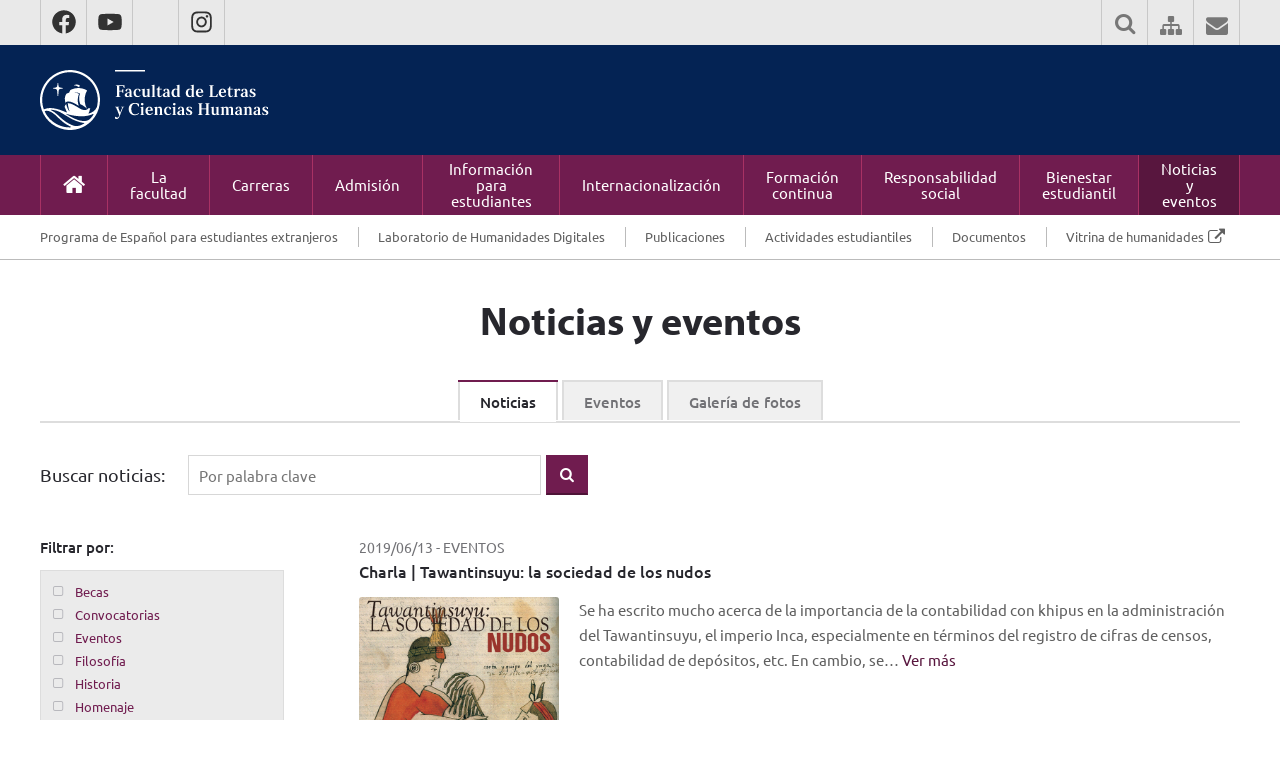

--- FILE ---
content_type: text/html; charset=UTF-8
request_url: https://facultad.pucp.edu.pe/letras-ciencias-humanas/noticias-y-eventos/noticias/etiqueta/quipus/
body_size: 17732
content:
<!DOCTYPE html>
<html>
<head>
    <meta charset="utf-8">
    
    <link href="https://facultad.pucp.edu.pe/letras-ciencias-humanas/wp-content/themes/letras-pucp/style.css" type="text/css" rel="stylesheet" media="all"/>
    <link href="https://facultad.pucp.edu.pe/letras-ciencias-humanas/wp-content/themes/letras-pucp/css/chocolat.css" type="text/css" rel="stylesheet" media="all"/>
    <meta name="google-site-verification" content="BOdUGhI8p18YXQiyI1_2bT7j6x_Szz9am8U_GsH5_tY" />
    <script src="https://use.typekit.net/jhu5tcc.js"></script>
    <script>try {
            Typekit.load({async: true});
        } catch (e) {
        }</script>
    <meta name='robots' content='index, follow, max-image-preview:large, max-snippet:-1, max-video-preview:-1' />
	<style>img:is([sizes="auto" i], [sizes^="auto," i]) { contain-intrinsic-size: 3000px 1500px }</style>
	
	<!-- This site is optimized with the Yoast SEO plugin v26.2 - https://yoast.com/wordpress/plugins/seo/ -->
	<link rel="canonical" href="https://facultad.pucp.edu.pe/letras-ciencias-humanas/noticias-y-eventos/noticias/" />
	<meta property="og:locale" content="es_ES" />
	<meta property="og:type" content="article" />
	<meta property="og:title" content="Noticias - Facultad de Letras y Ciencias Humanas - PUCP" />
	<meta property="og:url" content="https://facultad.pucp.edu.pe/letras-ciencias-humanas/noticias-y-eventos/noticias/" />
	<meta property="og:site_name" content="Facultad de Letras y Ciencias Humanas - PUCP" />
	<meta property="article:modified_time" content="2015-12-18T21:29:26+00:00" />
	<meta name="twitter:card" content="summary_large_image" />
	<script type="application/ld+json" class="yoast-schema-graph">{"@context":"https://schema.org","@graph":[{"@type":"WebPage","@id":"https://facultad.pucp.edu.pe/letras-ciencias-humanas/noticias-y-eventos/noticias/","url":"https://facultad.pucp.edu.pe/letras-ciencias-humanas/noticias-y-eventos/noticias/","name":"Noticias - Facultad de Letras y Ciencias Humanas - PUCP","isPartOf":{"@id":"https://facultad.pucp.edu.pe/letras-ciencias-humanas/#website"},"datePublished":"2015-11-20T16:47:12+00:00","dateModified":"2015-12-18T21:29:26+00:00","breadcrumb":{"@id":"https://facultad.pucp.edu.pe/letras-ciencias-humanas/noticias-y-eventos/noticias/#breadcrumb"},"inLanguage":"es","potentialAction":[{"@type":"ReadAction","target":["https://facultad.pucp.edu.pe/letras-ciencias-humanas/noticias-y-eventos/noticias/"]}]},{"@type":"BreadcrumbList","@id":"https://facultad.pucp.edu.pe/letras-ciencias-humanas/noticias-y-eventos/noticias/#breadcrumb","itemListElement":[{"@type":"ListItem","position":1,"name":"Portada","item":"https://facultad.pucp.edu.pe/letras-ciencias-humanas/"},{"@type":"ListItem","position":2,"name":"Noticias y eventos","item":"https://facultad.pucp.edu.pe/letras-ciencias-humanas/noticias-y-eventos/"},{"@type":"ListItem","position":3,"name":"Noticias"}]},{"@type":"WebSite","@id":"https://facultad.pucp.edu.pe/letras-ciencias-humanas/#website","url":"https://facultad.pucp.edu.pe/letras-ciencias-humanas/","name":"Facultad de Letras y Ciencias Humanas - PUCP","description":"Facultad de la PUCP","potentialAction":[{"@type":"SearchAction","target":{"@type":"EntryPoint","urlTemplate":"https://facultad.pucp.edu.pe/letras-ciencias-humanas/?s={search_term_string}"},"query-input":{"@type":"PropertyValueSpecification","valueRequired":true,"valueName":"search_term_string"}}],"inLanguage":"es"}]}</script>
	<!-- / Yoast SEO plugin. -->


<script type="text/javascript">
/* <![CDATA[ */
window._wpemojiSettings = {"baseUrl":"https:\/\/s.w.org\/images\/core\/emoji\/16.0.1\/72x72\/","ext":".png","svgUrl":"https:\/\/s.w.org\/images\/core\/emoji\/16.0.1\/svg\/","svgExt":".svg","source":{"concatemoji":"https:\/\/facultad.pucp.edu.pe\/letras-ciencias-humanas\/wp-includes\/js\/wp-emoji-release.min.js?ver=6.8.3"}};
/*! This file is auto-generated */
!function(s,n){var o,i,e;function c(e){try{var t={supportTests:e,timestamp:(new Date).valueOf()};sessionStorage.setItem(o,JSON.stringify(t))}catch(e){}}function p(e,t,n){e.clearRect(0,0,e.canvas.width,e.canvas.height),e.fillText(t,0,0);var t=new Uint32Array(e.getImageData(0,0,e.canvas.width,e.canvas.height).data),a=(e.clearRect(0,0,e.canvas.width,e.canvas.height),e.fillText(n,0,0),new Uint32Array(e.getImageData(0,0,e.canvas.width,e.canvas.height).data));return t.every(function(e,t){return e===a[t]})}function u(e,t){e.clearRect(0,0,e.canvas.width,e.canvas.height),e.fillText(t,0,0);for(var n=e.getImageData(16,16,1,1),a=0;a<n.data.length;a++)if(0!==n.data[a])return!1;return!0}function f(e,t,n,a){switch(t){case"flag":return n(e,"\ud83c\udff3\ufe0f\u200d\u26a7\ufe0f","\ud83c\udff3\ufe0f\u200b\u26a7\ufe0f")?!1:!n(e,"\ud83c\udde8\ud83c\uddf6","\ud83c\udde8\u200b\ud83c\uddf6")&&!n(e,"\ud83c\udff4\udb40\udc67\udb40\udc62\udb40\udc65\udb40\udc6e\udb40\udc67\udb40\udc7f","\ud83c\udff4\u200b\udb40\udc67\u200b\udb40\udc62\u200b\udb40\udc65\u200b\udb40\udc6e\u200b\udb40\udc67\u200b\udb40\udc7f");case"emoji":return!a(e,"\ud83e\udedf")}return!1}function g(e,t,n,a){var r="undefined"!=typeof WorkerGlobalScope&&self instanceof WorkerGlobalScope?new OffscreenCanvas(300,150):s.createElement("canvas"),o=r.getContext("2d",{willReadFrequently:!0}),i=(o.textBaseline="top",o.font="600 32px Arial",{});return e.forEach(function(e){i[e]=t(o,e,n,a)}),i}function t(e){var t=s.createElement("script");t.src=e,t.defer=!0,s.head.appendChild(t)}"undefined"!=typeof Promise&&(o="wpEmojiSettingsSupports",i=["flag","emoji"],n.supports={everything:!0,everythingExceptFlag:!0},e=new Promise(function(e){s.addEventListener("DOMContentLoaded",e,{once:!0})}),new Promise(function(t){var n=function(){try{var e=JSON.parse(sessionStorage.getItem(o));if("object"==typeof e&&"number"==typeof e.timestamp&&(new Date).valueOf()<e.timestamp+604800&&"object"==typeof e.supportTests)return e.supportTests}catch(e){}return null}();if(!n){if("undefined"!=typeof Worker&&"undefined"!=typeof OffscreenCanvas&&"undefined"!=typeof URL&&URL.createObjectURL&&"undefined"!=typeof Blob)try{var e="postMessage("+g.toString()+"("+[JSON.stringify(i),f.toString(),p.toString(),u.toString()].join(",")+"));",a=new Blob([e],{type:"text/javascript"}),r=new Worker(URL.createObjectURL(a),{name:"wpTestEmojiSupports"});return void(r.onmessage=function(e){c(n=e.data),r.terminate(),t(n)})}catch(e){}c(n=g(i,f,p,u))}t(n)}).then(function(e){for(var t in e)n.supports[t]=e[t],n.supports.everything=n.supports.everything&&n.supports[t],"flag"!==t&&(n.supports.everythingExceptFlag=n.supports.everythingExceptFlag&&n.supports[t]);n.supports.everythingExceptFlag=n.supports.everythingExceptFlag&&!n.supports.flag,n.DOMReady=!1,n.readyCallback=function(){n.DOMReady=!0}}).then(function(){return e}).then(function(){var e;n.supports.everything||(n.readyCallback(),(e=n.source||{}).concatemoji?t(e.concatemoji):e.wpemoji&&e.twemoji&&(t(e.twemoji),t(e.wpemoji)))}))}((window,document),window._wpemojiSettings);
/* ]]> */
</script>
<style id='wp-emoji-styles-inline-css' type='text/css'>

	img.wp-smiley, img.emoji {
		display: inline !important;
		border: none !important;
		box-shadow: none !important;
		height: 1em !important;
		width: 1em !important;
		margin: 0 0.07em !important;
		vertical-align: -0.1em !important;
		background: none !important;
		padding: 0 !important;
	}
</style>
<link rel='stylesheet' id='wp-block-library-css' href='https://facultad.pucp.edu.pe/letras-ciencias-humanas/wp-includes/css/dist/block-library/style.min.css?ver=6.8.3' type='text/css' media='all' />
<style id='classic-theme-styles-inline-css' type='text/css'>
/*! This file is auto-generated */
.wp-block-button__link{color:#fff;background-color:#32373c;border-radius:9999px;box-shadow:none;text-decoration:none;padding:calc(.667em + 2px) calc(1.333em + 2px);font-size:1.125em}.wp-block-file__button{background:#32373c;color:#fff;text-decoration:none}
</style>
<style id='global-styles-inline-css' type='text/css'>
:root{--wp--preset--aspect-ratio--square: 1;--wp--preset--aspect-ratio--4-3: 4/3;--wp--preset--aspect-ratio--3-4: 3/4;--wp--preset--aspect-ratio--3-2: 3/2;--wp--preset--aspect-ratio--2-3: 2/3;--wp--preset--aspect-ratio--16-9: 16/9;--wp--preset--aspect-ratio--9-16: 9/16;--wp--preset--color--black: #000000;--wp--preset--color--cyan-bluish-gray: #abb8c3;--wp--preset--color--white: #ffffff;--wp--preset--color--pale-pink: #f78da7;--wp--preset--color--vivid-red: #cf2e2e;--wp--preset--color--luminous-vivid-orange: #ff6900;--wp--preset--color--luminous-vivid-amber: #fcb900;--wp--preset--color--light-green-cyan: #7bdcb5;--wp--preset--color--vivid-green-cyan: #00d084;--wp--preset--color--pale-cyan-blue: #8ed1fc;--wp--preset--color--vivid-cyan-blue: #0693e3;--wp--preset--color--vivid-purple: #9b51e0;--wp--preset--gradient--vivid-cyan-blue-to-vivid-purple: linear-gradient(135deg,rgba(6,147,227,1) 0%,rgb(155,81,224) 100%);--wp--preset--gradient--light-green-cyan-to-vivid-green-cyan: linear-gradient(135deg,rgb(122,220,180) 0%,rgb(0,208,130) 100%);--wp--preset--gradient--luminous-vivid-amber-to-luminous-vivid-orange: linear-gradient(135deg,rgba(252,185,0,1) 0%,rgba(255,105,0,1) 100%);--wp--preset--gradient--luminous-vivid-orange-to-vivid-red: linear-gradient(135deg,rgba(255,105,0,1) 0%,rgb(207,46,46) 100%);--wp--preset--gradient--very-light-gray-to-cyan-bluish-gray: linear-gradient(135deg,rgb(238,238,238) 0%,rgb(169,184,195) 100%);--wp--preset--gradient--cool-to-warm-spectrum: linear-gradient(135deg,rgb(74,234,220) 0%,rgb(151,120,209) 20%,rgb(207,42,186) 40%,rgb(238,44,130) 60%,rgb(251,105,98) 80%,rgb(254,248,76) 100%);--wp--preset--gradient--blush-light-purple: linear-gradient(135deg,rgb(255,206,236) 0%,rgb(152,150,240) 100%);--wp--preset--gradient--blush-bordeaux: linear-gradient(135deg,rgb(254,205,165) 0%,rgb(254,45,45) 50%,rgb(107,0,62) 100%);--wp--preset--gradient--luminous-dusk: linear-gradient(135deg,rgb(255,203,112) 0%,rgb(199,81,192) 50%,rgb(65,88,208) 100%);--wp--preset--gradient--pale-ocean: linear-gradient(135deg,rgb(255,245,203) 0%,rgb(182,227,212) 50%,rgb(51,167,181) 100%);--wp--preset--gradient--electric-grass: linear-gradient(135deg,rgb(202,248,128) 0%,rgb(113,206,126) 100%);--wp--preset--gradient--midnight: linear-gradient(135deg,rgb(2,3,129) 0%,rgb(40,116,252) 100%);--wp--preset--font-size--small: 13px;--wp--preset--font-size--medium: 20px;--wp--preset--font-size--large: 36px;--wp--preset--font-size--x-large: 42px;--wp--preset--spacing--20: 0.44rem;--wp--preset--spacing--30: 0.67rem;--wp--preset--spacing--40: 1rem;--wp--preset--spacing--50: 1.5rem;--wp--preset--spacing--60: 2.25rem;--wp--preset--spacing--70: 3.38rem;--wp--preset--spacing--80: 5.06rem;--wp--preset--shadow--natural: 6px 6px 9px rgba(0, 0, 0, 0.2);--wp--preset--shadow--deep: 12px 12px 50px rgba(0, 0, 0, 0.4);--wp--preset--shadow--sharp: 6px 6px 0px rgba(0, 0, 0, 0.2);--wp--preset--shadow--outlined: 6px 6px 0px -3px rgba(255, 255, 255, 1), 6px 6px rgba(0, 0, 0, 1);--wp--preset--shadow--crisp: 6px 6px 0px rgba(0, 0, 0, 1);}:where(.is-layout-flex){gap: 0.5em;}:where(.is-layout-grid){gap: 0.5em;}body .is-layout-flex{display: flex;}.is-layout-flex{flex-wrap: wrap;align-items: center;}.is-layout-flex > :is(*, div){margin: 0;}body .is-layout-grid{display: grid;}.is-layout-grid > :is(*, div){margin: 0;}:where(.wp-block-columns.is-layout-flex){gap: 2em;}:where(.wp-block-columns.is-layout-grid){gap: 2em;}:where(.wp-block-post-template.is-layout-flex){gap: 1.25em;}:where(.wp-block-post-template.is-layout-grid){gap: 1.25em;}.has-black-color{color: var(--wp--preset--color--black) !important;}.has-cyan-bluish-gray-color{color: var(--wp--preset--color--cyan-bluish-gray) !important;}.has-white-color{color: var(--wp--preset--color--white) !important;}.has-pale-pink-color{color: var(--wp--preset--color--pale-pink) !important;}.has-vivid-red-color{color: var(--wp--preset--color--vivid-red) !important;}.has-luminous-vivid-orange-color{color: var(--wp--preset--color--luminous-vivid-orange) !important;}.has-luminous-vivid-amber-color{color: var(--wp--preset--color--luminous-vivid-amber) !important;}.has-light-green-cyan-color{color: var(--wp--preset--color--light-green-cyan) !important;}.has-vivid-green-cyan-color{color: var(--wp--preset--color--vivid-green-cyan) !important;}.has-pale-cyan-blue-color{color: var(--wp--preset--color--pale-cyan-blue) !important;}.has-vivid-cyan-blue-color{color: var(--wp--preset--color--vivid-cyan-blue) !important;}.has-vivid-purple-color{color: var(--wp--preset--color--vivid-purple) !important;}.has-black-background-color{background-color: var(--wp--preset--color--black) !important;}.has-cyan-bluish-gray-background-color{background-color: var(--wp--preset--color--cyan-bluish-gray) !important;}.has-white-background-color{background-color: var(--wp--preset--color--white) !important;}.has-pale-pink-background-color{background-color: var(--wp--preset--color--pale-pink) !important;}.has-vivid-red-background-color{background-color: var(--wp--preset--color--vivid-red) !important;}.has-luminous-vivid-orange-background-color{background-color: var(--wp--preset--color--luminous-vivid-orange) !important;}.has-luminous-vivid-amber-background-color{background-color: var(--wp--preset--color--luminous-vivid-amber) !important;}.has-light-green-cyan-background-color{background-color: var(--wp--preset--color--light-green-cyan) !important;}.has-vivid-green-cyan-background-color{background-color: var(--wp--preset--color--vivid-green-cyan) !important;}.has-pale-cyan-blue-background-color{background-color: var(--wp--preset--color--pale-cyan-blue) !important;}.has-vivid-cyan-blue-background-color{background-color: var(--wp--preset--color--vivid-cyan-blue) !important;}.has-vivid-purple-background-color{background-color: var(--wp--preset--color--vivid-purple) !important;}.has-black-border-color{border-color: var(--wp--preset--color--black) !important;}.has-cyan-bluish-gray-border-color{border-color: var(--wp--preset--color--cyan-bluish-gray) !important;}.has-white-border-color{border-color: var(--wp--preset--color--white) !important;}.has-pale-pink-border-color{border-color: var(--wp--preset--color--pale-pink) !important;}.has-vivid-red-border-color{border-color: var(--wp--preset--color--vivid-red) !important;}.has-luminous-vivid-orange-border-color{border-color: var(--wp--preset--color--luminous-vivid-orange) !important;}.has-luminous-vivid-amber-border-color{border-color: var(--wp--preset--color--luminous-vivid-amber) !important;}.has-light-green-cyan-border-color{border-color: var(--wp--preset--color--light-green-cyan) !important;}.has-vivid-green-cyan-border-color{border-color: var(--wp--preset--color--vivid-green-cyan) !important;}.has-pale-cyan-blue-border-color{border-color: var(--wp--preset--color--pale-cyan-blue) !important;}.has-vivid-cyan-blue-border-color{border-color: var(--wp--preset--color--vivid-cyan-blue) !important;}.has-vivid-purple-border-color{border-color: var(--wp--preset--color--vivid-purple) !important;}.has-vivid-cyan-blue-to-vivid-purple-gradient-background{background: var(--wp--preset--gradient--vivid-cyan-blue-to-vivid-purple) !important;}.has-light-green-cyan-to-vivid-green-cyan-gradient-background{background: var(--wp--preset--gradient--light-green-cyan-to-vivid-green-cyan) !important;}.has-luminous-vivid-amber-to-luminous-vivid-orange-gradient-background{background: var(--wp--preset--gradient--luminous-vivid-amber-to-luminous-vivid-orange) !important;}.has-luminous-vivid-orange-to-vivid-red-gradient-background{background: var(--wp--preset--gradient--luminous-vivid-orange-to-vivid-red) !important;}.has-very-light-gray-to-cyan-bluish-gray-gradient-background{background: var(--wp--preset--gradient--very-light-gray-to-cyan-bluish-gray) !important;}.has-cool-to-warm-spectrum-gradient-background{background: var(--wp--preset--gradient--cool-to-warm-spectrum) !important;}.has-blush-light-purple-gradient-background{background: var(--wp--preset--gradient--blush-light-purple) !important;}.has-blush-bordeaux-gradient-background{background: var(--wp--preset--gradient--blush-bordeaux) !important;}.has-luminous-dusk-gradient-background{background: var(--wp--preset--gradient--luminous-dusk) !important;}.has-pale-ocean-gradient-background{background: var(--wp--preset--gradient--pale-ocean) !important;}.has-electric-grass-gradient-background{background: var(--wp--preset--gradient--electric-grass) !important;}.has-midnight-gradient-background{background: var(--wp--preset--gradient--midnight) !important;}.has-small-font-size{font-size: var(--wp--preset--font-size--small) !important;}.has-medium-font-size{font-size: var(--wp--preset--font-size--medium) !important;}.has-large-font-size{font-size: var(--wp--preset--font-size--large) !important;}.has-x-large-font-size{font-size: var(--wp--preset--font-size--x-large) !important;}
:where(.wp-block-post-template.is-layout-flex){gap: 1.25em;}:where(.wp-block-post-template.is-layout-grid){gap: 1.25em;}
:where(.wp-block-columns.is-layout-flex){gap: 2em;}:where(.wp-block-columns.is-layout-grid){gap: 2em;}
:root :where(.wp-block-pullquote){font-size: 1.5em;line-height: 1.6;}
</style>
<link rel="EditURI" type="application/rsd+xml" title="RSD" href="https://facultad.pucp.edu.pe/letras-ciencias-humanas/xmlrpc.php?rsd" />
<meta name="generator" content="WordPress 6.8.3" />
<link rel='shortlink' href='https://facultad.pucp.edu.pe/letras-ciencias-humanas/?p=69' />
<link rel="alternate" title="oEmbed (JSON)" type="application/json+oembed" href="https://facultad.pucp.edu.pe/letras-ciencias-humanas/wp-json/oembed/1.0/embed?url=https%3A%2F%2Ffacultad.pucp.edu.pe%2Fletras-ciencias-humanas%2Fnoticias-y-eventos%2Fnoticias%2F" />
<link rel="alternate" title="oEmbed (XML)" type="text/xml+oembed" href="https://facultad.pucp.edu.pe/letras-ciencias-humanas/wp-json/oembed/1.0/embed?url=https%3A%2F%2Ffacultad.pucp.edu.pe%2Fletras-ciencias-humanas%2Fnoticias-y-eventos%2Fnoticias%2F&#038;format=xml" />
<!-- Google Tag Manager -->
<script>(function(w,d,s,l,i){w[l]=w[l]||[];w[l].push({'gtm.start':
new Date().getTime(),event:'gtm.js'});var f=d.getElementsByTagName(s)[0],
j=d.createElement(s),dl=l!='dataLayer'?'&l='+l:'';j.async=true;j.src=
'https://www.googletagmanager.com/gtm.js?id='+i+dl;f.parentNode.insertBefore(j,f);
})(window,document,'script','dataLayer','GTM-PTND4D');</script>
<!-- End Google Tag Manager -->
		<script type="text/javascript">
(function(url){
	if(/(?:Chrome\/26\.0\.1410\.63 Safari\/537\.31|WordfenceTestMonBot)/.test(navigator.userAgent)){ return; }
	var addEvent = function(evt, handler) {
		if (window.addEventListener) {
			document.addEventListener(evt, handler, false);
		} else if (window.attachEvent) {
			document.attachEvent('on' + evt, handler);
		}
	};
	var removeEvent = function(evt, handler) {
		if (window.removeEventListener) {
			document.removeEventListener(evt, handler, false);
		} else if (window.detachEvent) {
			document.detachEvent('on' + evt, handler);
		}
	};
	var evts = 'contextmenu dblclick drag dragend dragenter dragleave dragover dragstart drop keydown keypress keyup mousedown mousemove mouseout mouseover mouseup mousewheel scroll'.split(' ');
	var logHuman = function() {
		if (window.wfLogHumanRan) { return; }
		window.wfLogHumanRan = true;
		var wfscr = document.createElement('script');
		wfscr.type = 'text/javascript';
		wfscr.async = true;
		wfscr.src = url + '&r=' + Math.random();
		(document.getElementsByTagName('head')[0]||document.getElementsByTagName('body')[0]).appendChild(wfscr);
		for (var i = 0; i < evts.length; i++) {
			removeEvent(evts[i], logHuman);
		}
	};
	for (var i = 0; i < evts.length; i++) {
		addEvent(evts[i], logHuman);
	}
})('//facultad.pucp.edu.pe/letras-ciencias-humanas/?wordfence_lh=1&hid=A26EBC9129664ADEF820C3A7D46DD2D7');
</script><script language="javascript" type="text/javascript">
			 var style = document.createElement("style");
			 style.type = "text/css";
			 style.id = "antiClickjack";
			 if ("cssText" in style){
			   style.cssText = "body{display:none !important;}";
			 }else{
			   style.innerHTML = "body{display:none !important;}";
			}
			document.getElementsByTagName("head")[0].appendChild(style);

			if (top.document.domain === document.domain) {
			 var antiClickjack = document.getElementById("antiClickjack");
			 antiClickjack.parentNode.removeChild(antiClickjack);
			} else {
			 top.location = self.location;
			}
		  </script><meta name="viewport" content="width=device-width, initial-scale=1">
        <link href="https://facultad.pucp.edu.pe/letras-ciencias-humanas/wp-content/themes/letras-pucp/pucpstrap/css/font-awesome.min.css" type="text/css" rel="stylesheet" media="all" />

    
	<link rel="apple-touch-icon" sizes="57x57" href="https://s3.amazonaws.com/files.pucp.edu.pe/pucp-general/img-header/favicon/apple-icon-57x57.png">
	<link rel="apple-touch-icon" sizes="60x60" href="https://s3.amazonaws.com/files.pucp.edu.pe/pucp-general/img-header/favicon/apple-icon-60x60.png">
	<link rel="apple-touch-icon" sizes="72x72" href="https://s3.amazonaws.com/files.pucp.edu.pe/pucp-general/img-header/favicon/apple-icon-72x72.png">
	<link rel="apple-touch-icon" sizes="76x76" href="https://s3.amazonaws.com/files.pucp.edu.pe/pucp-general/img-header/favicon/apple-icon-76x76.png">
	<link rel="apple-touch-icon" sizes="114x114" href="https://s3.amazonaws.com/files.pucp.edu.pe/pucp-general/img-header/favicon/apple-icon-114x114.png">
	<link rel="apple-touch-icon" sizes="120x120" href="https://s3.amazonaws.com/files.pucp.edu.pe/pucp-general/img-header/favicon/apple-icon-120x120.png">
	<link rel="apple-touch-icon" sizes="144x144" href="https://s3.amazonaws.com/files.pucp.edu.pe/pucp-general/img-header/favicon/apple-icon-144x144.png">
	<link rel="apple-touch-icon" sizes="152x152" href="https://s3.amazonaws.com/files.pucp.edu.pe/pucp-general/img-header/favicon/apple-icon-152x152.png">
	<link rel="apple-touch-icon" sizes="180x180" href="https://s3.amazonaws.com/files.pucp.edu.pe/pucp-general/img-header/favicon/apple-icon-180x180.png">
	<link rel="icon" type="image/png" sizes="192x192"  href="https://s3.amazonaws.com/files.pucp.edu.pe/pucp-general/img-header/favicon/android-icon-192x192.png">
	<link rel="icon" type="image/png" sizes="32x32" href="https://s3.amazonaws.com/files.pucp.edu.pe/pucp-general/img-header/favicon/favicon-32x32.png">
	<link rel="icon" type="image/png" sizes="96x96" href="https://s3.amazonaws.com/files.pucp.edu.pe/pucp-general/img-header/favicon/favicon-96x96.png">
	<link rel="icon" type="image/png" sizes="16x16" href="https://s3.amazonaws.com/files.pucp.edu.pe/pucp-general/img-header/favicon/favicon-16x16.png">
	<link rel="manifest" href="https://s3.amazonaws.com/files.pucp.edu.pe/pucp-general/img-header/favicon/manifest.json">
	<link rel="shortcut icon" href="https://s3.amazonaws.com/files.pucp.edu.pe/pucp-general/img-header/favicon/favicon.ico">
    <link rel="icon" type="image/png" href="https://s3.amazonaws.com/files.pucp.edu.pe/pucp-general/img-header/favicon/favicon-32x32.png" sizes="32x32">
	<meta name="msapplication-TileColor" content="#ffffff">
	<meta name="msapplication-TileImage" content="https://s3.amazonaws.com/files.pucp.edu.pe/pucp-general/img-header/favicon/ms-icon-144x144.png">
	<meta name="theme-color" content="#ffffff">
	

</head>
<body class="wp-singular page-template page-template-temp-noticias page-template-temp-noticias-php page page-id-69 page-child parent-pageid-67 wp-theme-letras-pucp">
<!-- Start of HubSpot Embed Code -->
<script type="text/javascript" id="hs-script-loader" async defer src="//js.hs-scripts.com/8698515.js"></script>
<!-- End of HubSpot Embed Code -->
<script>
    (function(i,s,o,g,r,a,m){i['GoogleAnalyticsObject']=r;i[r]=i[r]||function(){
        (i[r].q=i[r].q||[]).push(arguments)},i[r].l=1*new Date();a=s.createElement(o),
        m=s.getElementsByTagName(o)[0];a.async=1;a.src=g;m.parentNode.insertBefore(a,m)
    })(window,document,'script','//www.google-analytics.com/analytics.js','ga');

    ga('create', 'UA-21755133-1', 'auto');
    ga('send', 'pageview');



</script>

<script type="text/javascript">
    jQuery(document).ready(function($){
        $('[href="https://facultad.pucp.edu.pe/letras-ciencias-humanas/bienestar-estudiantil/red-de-bienestar-daes/"]').attr('href','https://www.pucp.edu.pe/unidad/direccion-de-asuntos-estudiantiles-daes/').attr('target','_blank');
    });
</script>

<div class="site-header">

    <div class="top-bar">
        <div class="container">
            <div class="u-clearfix">
                <ul class="top-bar__left">
										<li>
                            <a href="https://www.facebook.com/llcchhpucp/" target="_blank" rel="nofollow">
                                <i class="i-facebook"></i>
                            </a>
                        </li>
                   				   					<li>
                            <a href="https://www.youtube.com/channel/UCPikODKRQL8cfasdT0qEyPA" target="_blank" rel="nofollow">
                                <i class="i-youtube"></i>
                            </a>
                        </li>
                   				    					<li>
                            <a href="https://twitter.com/LLCCHHPUCP" target="_blank" rel="nofollow">
                                <i class="i-twitter"></i>
                            </a>
                        </li>
                   				   					<li>
                            <a href="https://www.instagram.com/llcchhpucp/" target="_blank" rel="nofollow">
                                <i class="i-instagram"></i>
                            </a>
                        </li>
                                   </ul>
                <ul class="top-bar__right">

                    <li>
                        <form class="top-search js-sanitized" id="search-form" action="https://facultad.pucp.edu.pe/letras-ciencias-humanas/">
                            <input id="search-input" type="text" name="s" placeholder="Buscar..." />
                            <button type="submit" id="search-button">
                                <i class="fa fa-search"></i>
                            </button>
                        </form>
                    </li>

                    <li>
                        <a href="https://facultad.pucp.edu.pe/letras-ciencias-humanas/mapa-de-sitio/">
                            <i class="fa fa-sitemap"></i>
                        </a>
                    </li>

                    <li>
                        <a href="https://facultad.pucp.edu.pe/letras-ciencias-humanas/contacto/">
                            <i class="fa fa-envelope"></i>
                        </a>
                    </li>

                </ul>
            </div>
        </div>
    </div>

    <!-- /top-bar -->


    
    <style>
    .ps-header{
        background: #042354;
        padding: 0;
    }
    .ps-header__container a img{
        margin: 25px 20px 25px 0px;
        display: block;
    }
    .ps-header__container a{
        display: block;
    }
    .site-header .ps-header div.container{
        background: none;
    }
    .mob-nav__menu-btn{
        margin-top: 21px;
    }
    @media (max-width: 530px){
        .ps-header__container a img{
            margin: 20px 20px 20px 0px;
            height: 48px;
            display: block;
        }
        .ps-header{
            padding-top: 0;
        }
    }
    @media screen and (max-width: 800px){
        .main-nav {
            height: 70px;
            position:unset;
        }
    }
    </style>
    <div class="ps-header">
        <div class="container">
            <div class="ps-header__container">
                <a href="https://facultad.pucp.edu.pe/letras-ciencias-humanas" rel="home">
                    <img
                         src="https://s3.amazonaws.com/files.pucp.edu.pe/pucp-general/img-header/fac_letras_ciencias_humanas.svg"
                         alt="Facultad de Letras y Ciencias Humanas"/> 
                </a> 
            </div>
        </div>
    </div>
     
    <!-- /ps-header -->

    <nav class="main-nav">
        <div class="container u-clearfix">
            <div class="menu-menu-principal-container"><ul id="menu-menu-principal" class="menu">
    <li class="">
      <a href="https://facultad.pucp.edu.pe/letras-ciencias-humanas" rel="home">
        <i class="fa fa-home"></i>
      </a>
    </li>
    <li id="menu-item-173" class="menu-item menu-item-type-post_type menu-item-object-page menu-item-has-children menu-item-173"><a href="https://facultad.pucp.edu.pe/letras-ciencias-humanas/sobre-la-facultad/">La facultad</a>
<ul class="sub-menu">
	<li id="menu-item-174" class="menu-item menu-item-type-post_type menu-item-object-page menu-item-174"><a href="https://facultad.pucp.edu.pe/letras-ciencias-humanas/sobre-la-facultad/presentacion/">Presentación</a></li>
	<li id="menu-item-175" class="menu-item menu-item-type-post_type menu-item-object-page menu-item-175"><a href="https://facultad.pucp.edu.pe/letras-ciencias-humanas/sobre-la-facultad/mision-y-vision/">Misión y visión</a></li>
	<li id="menu-item-176" class="menu-item menu-item-type-post_type menu-item-object-page menu-item-176"><a href="https://facultad.pucp.edu.pe/letras-ciencias-humanas/sobre-la-facultad/historia/">Historia</a></li>
	<li id="menu-item-177" class="menu-item menu-item-type-post_type menu-item-object-page menu-item-177"><a href="https://facultad.pucp.edu.pe/letras-ciencias-humanas/sobre-la-facultad/autoridades/">Autoridades</a></li>
	<li id="menu-item-178" class="menu-item menu-item-type-post_type menu-item-object-page menu-item-178"><a href="https://facultad.pucp.edu.pe/letras-ciencias-humanas/sobre-la-facultad/personal-administrativo/">Personal administrativo</a></li>
	<li id="menu-item-179" class="menu-item menu-item-type-post_type menu-item-object-page menu-item-179"><a href="https://facultad.pucp.edu.pe/letras-ciencias-humanas/sobre-la-facultad/infraestructura/">Infraestructura</a></li>
	<li id="menu-item-180" class="menu-item menu-item-type-post_type menu-item-object-page menu-item-180"><a href="https://facultad.pucp.edu.pe/letras-ciencias-humanas/sobre-la-facultad/representantes-estudiantiles/">Representantes estudiantiles</a></li>
</ul>
</li>
<li id="menu-item-8096" class="menu-item menu-item-type-post_type menu-item-object-page menu-item-has-children menu-item-8096"><a href="https://facultad.pucp.edu.pe/letras-ciencias-humanas/carreras/">Carreras</a>
<ul class="sub-menu">
	<li id="menu-item-8097" class="menu-item menu-item-type-post_type menu-item-object-especialidades menu-item-8097"><a href="https://facultad.pucp.edu.pe/letras-ciencias-humanas/especialidades/arqueologia/">Arqueología</a></li>
	<li id="menu-item-8098" class="menu-item menu-item-type-post_type menu-item-object-especialidades menu-item-8098"><a href="https://facultad.pucp.edu.pe/letras-ciencias-humanas/especialidades/ciencias-de-la-informacion/">Ciencias de la información</a></li>
	<li id="menu-item-8099" class="menu-item menu-item-type-post_type menu-item-object-especialidades menu-item-8099"><a href="https://facultad.pucp.edu.pe/letras-ciencias-humanas/especialidades/filosofia/">Filosofía</a></li>
	<li id="menu-item-8100" class="menu-item menu-item-type-post_type menu-item-object-especialidades menu-item-8100"><a href="https://facultad.pucp.edu.pe/letras-ciencias-humanas/especialidades/geografia-y-medio-ambiente/">Geografía y Medio Ambiente</a></li>
	<li id="menu-item-8101" class="menu-item menu-item-type-post_type menu-item-object-especialidades menu-item-8101"><a href="https://facultad.pucp.edu.pe/letras-ciencias-humanas/especialidades/historia/">Historia</a></li>
	<li id="menu-item-8102" class="menu-item menu-item-type-post_type menu-item-object-especialidades menu-item-8102"><a href="https://facultad.pucp.edu.pe/letras-ciencias-humanas/especialidades/humanidades/">Humanidades</a></li>
	<li id="menu-item-8103" class="menu-item menu-item-type-post_type menu-item-object-especialidades menu-item-8103"><a href="https://facultad.pucp.edu.pe/letras-ciencias-humanas/especialidades/linguistica-y-literatura/">Lingüística y Literatura</a></li>
	<li id="menu-item-8105" class="menu-item menu-item-type-post_type menu-item-object-especialidades menu-item-8105"><a href="https://facultad.pucp.edu.pe/letras-ciencias-humanas/especialidades/trabajo-social/">Trabajo Social</a></li>
</ul>
</li>
<li id="menu-item-12856" class="menu-item menu-item-type-custom menu-item-object-custom menu-item-12856"><a target="_blank" href="https://admision.pucp.edu.pe/guia-del-postulante/modalidades-de-admision">Admisión</a></li>
<li id="menu-item-189" class="menu-item menu-item-type-post_type menu-item-object-page menu-item-has-children menu-item-189"><a href="https://facultad.pucp.edu.pe/letras-ciencias-humanas/informacion-para-estudiantes/">Información para estudiantes</a>
<ul class="sub-menu">
	<li id="menu-item-190" class="menu-item menu-item-type-post_type menu-item-object-page menu-item-190"><a href="https://facultad.pucp.edu.pe/letras-ciencias-humanas/informacion-para-estudiantes/matricula/">Matrícula</a></li>
	<li id="menu-item-191" class="menu-item menu-item-type-post_type menu-item-object-page menu-item-191"><a href="https://facultad.pucp.edu.pe/letras-ciencias-humanas/informacion-para-estudiantes/calendario-academico/">Calendario académico y administrativo</a></li>
	<li id="menu-item-192" class="menu-item menu-item-type-post_type menu-item-object-page menu-item-192"><a href="https://facultad.pucp.edu.pe/letras-ciencias-humanas/informacion-para-estudiantes/tramites/">Trámites</a></li>
	<li id="menu-item-193" class="menu-item menu-item-type-post_type menu-item-object-page menu-item-193"><a href="https://facultad.pucp.edu.pe/letras-ciencias-humanas/informacion-para-estudiantes/reglamentos/">Reglamentos</a></li>
	<li id="menu-item-194" class="menu-item menu-item-type-post_type menu-item-object-page menu-item-194"><a href="https://facultad.pucp.edu.pe/letras-ciencias-humanas/informacion-para-estudiantes/acreditacion-de-idiomas/">Acreditación de idiomas</a></li>
	<li id="menu-item-195" class="menu-item menu-item-type-post_type menu-item-object-page menu-item-195"><a href="https://facultad.pucp.edu.pe/letras-ciencias-humanas/informacion-para-estudiantes/preguntas-frecuentes/">Preguntas frecuentes</a></li>
</ul>
</li>
<li id="menu-item-10400" class="menu-item menu-item-type-post_type menu-item-object-page menu-item-has-children menu-item-10400"><a href="https://facultad.pucp.edu.pe/letras-ciencias-humanas/internacionalizacion/">Internacionalización</a>
<ul class="sub-menu">
	<li id="menu-item-10405" class="menu-item menu-item-type-post_type menu-item-object-page menu-item-10405"><a href="https://facultad.pucp.edu.pe/letras-ciencias-humanas/internacionalizacion/intercambio-estudiantil/">Intercambio estudiantil</a></li>
	<li id="menu-item-10402" class="menu-item menu-item-type-post_type menu-item-object-page menu-item-10402"><a href="https://facultad.pucp.edu.pe/letras-ciencias-humanas/internacionalizacion/internacionalizacion-en-casa/">Internacionalización en casa</a></li>
	<li id="menu-item-10404" class="menu-item menu-item-type-post_type menu-item-object-page menu-item-10404"><a href="https://facultad.pucp.edu.pe/letras-ciencias-humanas/internacionalizacion/convocatorias-internacionales/">Convocatorias internacionales</a></li>
	<li id="menu-item-10401" class="menu-item menu-item-type-post_type menu-item-object-page menu-item-10401"><a href="https://facultad.pucp.edu.pe/letras-ciencias-humanas/internacionalizacion/testimonio-de-estudiantes/">Testimonios de estudiantes</a></li>
	<li id="menu-item-10403" class="menu-item menu-item-type-post_type menu-item-object-page menu-item-10403"><a href="https://facultad.pucp.edu.pe/letras-ciencias-humanas/internacionalizacion/foreign-students/">Foreign Students</a></li>
</ul>
</li>
<li id="menu-item-196" class="menu-item menu-item-type-post_type menu-item-object-page menu-item-has-children menu-item-196"><a href="https://facultad.pucp.edu.pe/letras-ciencias-humanas/formacion-continua/">Formación continua</a>
<ul class="sub-menu">
	<li id="menu-item-198" class="menu-item menu-item-type-post_type menu-item-object-page menu-item-198"><a href="https://facultad.pucp.edu.pe/letras-ciencias-humanas/formacion-continua/diplomaturas/">Diplomaturas</a></li>
	<li id="menu-item-199" class="menu-item menu-item-type-post_type menu-item-object-page menu-item-199"><a href="https://facultad.pucp.edu.pe/letras-ciencias-humanas/formacion-continua/cursos-talleres-y-seminarios/">Cursos, talleres y seminarios</a></li>
	<li id="menu-item-200" class="menu-item menu-item-type-post_type menu-item-object-page menu-item-200"><a href="https://facultad.pucp.edu.pe/letras-ciencias-humanas/formacion-continua/universidad-de-la-experiencia/">Universidad de la experiencia</a></li>
</ul>
</li>
<li id="menu-item-11257" class="menu-item menu-item-type-post_type menu-item-object-page menu-item-11257"><a href="https://facultad.pucp.edu.pe/letras-ciencias-humanas/proyectos-de-responsabilidad-social/">Responsabilidad social</a></li>
<li id="menu-item-11247" class="menu-item menu-item-type-post_type menu-item-object-page menu-item-has-children menu-item-11247"><a href="https://facultad.pucp.edu.pe/letras-ciencias-humanas/bienestar-estudiantil/">Bienestar estudiantil</a>
<ul class="sub-menu">
	<li id="menu-item-11254" class="menu-item menu-item-type-post_type menu-item-object-page menu-item-11254"><a href="https://facultad.pucp.edu.pe/letras-ciencias-humanas/bienestar-estudiantil/presentacion/">Presentación</a></li>
	<li id="menu-item-11253" class="menu-item menu-item-type-post_type menu-item-object-page menu-item-11253"><a href="https://facultad.pucp.edu.pe/letras-ciencias-humanas/bienestar-estudiantil/equipo-de-trabajo/">Equipo de trabajo</a></li>
	<li id="menu-item-11252" class="menu-item menu-item-type-post_type menu-item-object-page menu-item-11252"><a href="https://facultad.pucp.edu.pe/letras-ciencias-humanas/bienestar-estudiantil/servicios/">Servicios</a></li>
	<li id="menu-item-11251" class="menu-item menu-item-type-post_type menu-item-object-page menu-item-11251"><a href="https://facultad.pucp.edu.pe/letras-ciencias-humanas/bienestar-estudiantil/protocolo-de-atencion/">Protocolo de atención</a></li>
	<li id="menu-item-11250" class="menu-item menu-item-type-post_type menu-item-object-page menu-item-11250"><a href="https://facultad.pucp.edu.pe/letras-ciencias-humanas/bienestar-estudiantil/reglamentos-y-guias-informativas/">Reglamentos y guías informativas</a></li>
	<li id="menu-item-11249" class="menu-item menu-item-type-post_type menu-item-object-page menu-item-11249"><a href="https://facultad.pucp.edu.pe/letras-ciencias-humanas/bienestar-estudiantil/cronograma-de-actividades/">Cronograma de actividades</a></li>
	<li id="menu-item-11255" class="menu-item menu-item-type-custom menu-item-object-custom menu-item-11255"><a target="_blank" href="https://www.pucp.edu.pe/unidad/direccion-de-asuntos-estudiantiles-daes/">Red de Bienestar DAES</a></li>
</ul>
</li>
<li id="menu-item-202" class="menu-item menu-item-type-post_type menu-item-object-page current-menu-item page_item page-item-67 current_page_item current-page-ancestor menu-item-has-children menu-item-202"><a href="https://facultad.pucp.edu.pe/letras-ciencias-humanas/noticias-y-eventos/" aria-current="page">Noticias y eventos</a>
<ul class="sub-menu">
	<li id="menu-item-203" class="menu-item menu-item-type-post_type menu-item-object-page menu-item-203"><a href="https://facultad.pucp.edu.pe/letras-ciencias-humanas/noticias-y-eventos/noticias/">Noticias</a></li>
	<li id="menu-item-204" class="menu-item menu-item-type-post_type menu-item-object-page menu-item-204"><a href="https://facultad.pucp.edu.pe/letras-ciencias-humanas/noticias-y-eventos/eventos/">Eventos</a></li>
	<li id="menu-item-205" class="menu-item menu-item-type-post_type menu-item-object-page menu-item-205"><a href="https://facultad.pucp.edu.pe/letras-ciencias-humanas/noticias-y-eventos/galeria-de-fotos/">Galería de fotos</a></li>
</ul>
</li>

</ul></div>            <form class="mob-nav__search | js-sanitized" action="https://facultad.pucp.edu.pe/letras-ciencias-humanas">
                <input type="text" name="s" placeholder="Buscar..."/>
                <button type="submit"><i class="fa fa-search"></i></button>
            </form>
            <a class="mob-nav__menu-btn" href="#menu" id="mob-btn">
                <i class="fa fa-bars"></i>
                <span>Menú</span>
            </a>
        </div>
    </nav>

    <nav class="mob-nav | js-mob-menu" data-button="#mob-btn">
        <ul>
            <li class="menu-item menu-item-type-post_type menu-item-object-page menu-item-has-children menu-item-173"><a href="https://facultad.pucp.edu.pe/letras-ciencias-humanas/sobre-la-facultad/">La facultad</a>
<ul class="sub-menu">
	<li class="menu-item menu-item-type-post_type menu-item-object-page menu-item-174"><a href="https://facultad.pucp.edu.pe/letras-ciencias-humanas/sobre-la-facultad/presentacion/">Presentación</a></li>
	<li class="menu-item menu-item-type-post_type menu-item-object-page menu-item-175"><a href="https://facultad.pucp.edu.pe/letras-ciencias-humanas/sobre-la-facultad/mision-y-vision/">Misión y visión</a></li>
	<li class="menu-item menu-item-type-post_type menu-item-object-page menu-item-176"><a href="https://facultad.pucp.edu.pe/letras-ciencias-humanas/sobre-la-facultad/historia/">Historia</a></li>
	<li class="menu-item menu-item-type-post_type menu-item-object-page menu-item-177"><a href="https://facultad.pucp.edu.pe/letras-ciencias-humanas/sobre-la-facultad/autoridades/">Autoridades</a></li>
	<li class="menu-item menu-item-type-post_type menu-item-object-page menu-item-178"><a href="https://facultad.pucp.edu.pe/letras-ciencias-humanas/sobre-la-facultad/personal-administrativo/">Personal administrativo</a></li>
	<li class="menu-item menu-item-type-post_type menu-item-object-page menu-item-179"><a href="https://facultad.pucp.edu.pe/letras-ciencias-humanas/sobre-la-facultad/infraestructura/">Infraestructura</a></li>
	<li class="menu-item menu-item-type-post_type menu-item-object-page menu-item-180"><a href="https://facultad.pucp.edu.pe/letras-ciencias-humanas/sobre-la-facultad/representantes-estudiantiles/">Representantes estudiantiles</a></li>
</ul>
</li>
<li class="menu-item menu-item-type-post_type menu-item-object-page menu-item-has-children menu-item-8096"><a href="https://facultad.pucp.edu.pe/letras-ciencias-humanas/carreras/">Carreras</a>
<ul class="sub-menu">
	<li class="menu-item menu-item-type-post_type menu-item-object-especialidades menu-item-8097"><a href="https://facultad.pucp.edu.pe/letras-ciencias-humanas/especialidades/arqueologia/">Arqueología</a></li>
	<li class="menu-item menu-item-type-post_type menu-item-object-especialidades menu-item-8098"><a href="https://facultad.pucp.edu.pe/letras-ciencias-humanas/especialidades/ciencias-de-la-informacion/">Ciencias de la información</a></li>
	<li class="menu-item menu-item-type-post_type menu-item-object-especialidades menu-item-8099"><a href="https://facultad.pucp.edu.pe/letras-ciencias-humanas/especialidades/filosofia/">Filosofía</a></li>
	<li class="menu-item menu-item-type-post_type menu-item-object-especialidades menu-item-8100"><a href="https://facultad.pucp.edu.pe/letras-ciencias-humanas/especialidades/geografia-y-medio-ambiente/">Geografía y Medio Ambiente</a></li>
	<li class="menu-item menu-item-type-post_type menu-item-object-especialidades menu-item-8101"><a href="https://facultad.pucp.edu.pe/letras-ciencias-humanas/especialidades/historia/">Historia</a></li>
	<li class="menu-item menu-item-type-post_type menu-item-object-especialidades menu-item-8102"><a href="https://facultad.pucp.edu.pe/letras-ciencias-humanas/especialidades/humanidades/">Humanidades</a></li>
	<li class="menu-item menu-item-type-post_type menu-item-object-especialidades menu-item-8103"><a href="https://facultad.pucp.edu.pe/letras-ciencias-humanas/especialidades/linguistica-y-literatura/">Lingüística y Literatura</a></li>
	<li class="menu-item menu-item-type-post_type menu-item-object-especialidades menu-item-8105"><a href="https://facultad.pucp.edu.pe/letras-ciencias-humanas/especialidades/trabajo-social/">Trabajo Social</a></li>
</ul>
</li>
<li class="menu-item menu-item-type-custom menu-item-object-custom menu-item-12856"><a target="_blank" href="https://admision.pucp.edu.pe/guia-del-postulante/modalidades-de-admision">Admisión</a></li>
<li class="menu-item menu-item-type-post_type menu-item-object-page menu-item-has-children menu-item-189"><a href="https://facultad.pucp.edu.pe/letras-ciencias-humanas/informacion-para-estudiantes/">Información para estudiantes</a>
<ul class="sub-menu">
	<li class="menu-item menu-item-type-post_type menu-item-object-page menu-item-190"><a href="https://facultad.pucp.edu.pe/letras-ciencias-humanas/informacion-para-estudiantes/matricula/">Matrícula</a></li>
	<li class="menu-item menu-item-type-post_type menu-item-object-page menu-item-191"><a href="https://facultad.pucp.edu.pe/letras-ciencias-humanas/informacion-para-estudiantes/calendario-academico/">Calendario académico y administrativo</a></li>
	<li class="menu-item menu-item-type-post_type menu-item-object-page menu-item-192"><a href="https://facultad.pucp.edu.pe/letras-ciencias-humanas/informacion-para-estudiantes/tramites/">Trámites</a></li>
	<li class="menu-item menu-item-type-post_type menu-item-object-page menu-item-193"><a href="https://facultad.pucp.edu.pe/letras-ciencias-humanas/informacion-para-estudiantes/reglamentos/">Reglamentos</a></li>
	<li class="menu-item menu-item-type-post_type menu-item-object-page menu-item-194"><a href="https://facultad.pucp.edu.pe/letras-ciencias-humanas/informacion-para-estudiantes/acreditacion-de-idiomas/">Acreditación de idiomas</a></li>
	<li class="menu-item menu-item-type-post_type menu-item-object-page menu-item-195"><a href="https://facultad.pucp.edu.pe/letras-ciencias-humanas/informacion-para-estudiantes/preguntas-frecuentes/">Preguntas frecuentes</a></li>
</ul>
</li>
<li class="menu-item menu-item-type-post_type menu-item-object-page menu-item-has-children menu-item-10400"><a href="https://facultad.pucp.edu.pe/letras-ciencias-humanas/internacionalizacion/">Internacionalización</a>
<ul class="sub-menu">
	<li class="menu-item menu-item-type-post_type menu-item-object-page menu-item-10405"><a href="https://facultad.pucp.edu.pe/letras-ciencias-humanas/internacionalizacion/intercambio-estudiantil/">Intercambio estudiantil</a></li>
	<li class="menu-item menu-item-type-post_type menu-item-object-page menu-item-10402"><a href="https://facultad.pucp.edu.pe/letras-ciencias-humanas/internacionalizacion/internacionalizacion-en-casa/">Internacionalización en casa</a></li>
	<li class="menu-item menu-item-type-post_type menu-item-object-page menu-item-10404"><a href="https://facultad.pucp.edu.pe/letras-ciencias-humanas/internacionalizacion/convocatorias-internacionales/">Convocatorias internacionales</a></li>
	<li class="menu-item menu-item-type-post_type menu-item-object-page menu-item-10401"><a href="https://facultad.pucp.edu.pe/letras-ciencias-humanas/internacionalizacion/testimonio-de-estudiantes/">Testimonios de estudiantes</a></li>
	<li class="menu-item menu-item-type-post_type menu-item-object-page menu-item-10403"><a href="https://facultad.pucp.edu.pe/letras-ciencias-humanas/internacionalizacion/foreign-students/">Foreign Students</a></li>
</ul>
</li>
<li class="menu-item menu-item-type-post_type menu-item-object-page menu-item-has-children menu-item-196"><a href="https://facultad.pucp.edu.pe/letras-ciencias-humanas/formacion-continua/">Formación continua</a>
<ul class="sub-menu">
	<li class="menu-item menu-item-type-post_type menu-item-object-page menu-item-198"><a href="https://facultad.pucp.edu.pe/letras-ciencias-humanas/formacion-continua/diplomaturas/">Diplomaturas</a></li>
	<li class="menu-item menu-item-type-post_type menu-item-object-page menu-item-199"><a href="https://facultad.pucp.edu.pe/letras-ciencias-humanas/formacion-continua/cursos-talleres-y-seminarios/">Cursos, talleres y seminarios</a></li>
	<li class="menu-item menu-item-type-post_type menu-item-object-page menu-item-200"><a href="https://facultad.pucp.edu.pe/letras-ciencias-humanas/formacion-continua/universidad-de-la-experiencia/">Universidad de la experiencia</a></li>
</ul>
</li>
<li class="menu-item menu-item-type-post_type menu-item-object-page menu-item-11257"><a href="https://facultad.pucp.edu.pe/letras-ciencias-humanas/proyectos-de-responsabilidad-social/">Responsabilidad social</a></li>
<li class="menu-item menu-item-type-post_type menu-item-object-page menu-item-has-children menu-item-11247"><a href="https://facultad.pucp.edu.pe/letras-ciencias-humanas/bienestar-estudiantil/">Bienestar estudiantil</a>
<ul class="sub-menu">
	<li class="menu-item menu-item-type-post_type menu-item-object-page menu-item-11254"><a href="https://facultad.pucp.edu.pe/letras-ciencias-humanas/bienestar-estudiantil/presentacion/">Presentación</a></li>
	<li class="menu-item menu-item-type-post_type menu-item-object-page menu-item-11253"><a href="https://facultad.pucp.edu.pe/letras-ciencias-humanas/bienestar-estudiantil/equipo-de-trabajo/">Equipo de trabajo</a></li>
	<li class="menu-item menu-item-type-post_type menu-item-object-page menu-item-11252"><a href="https://facultad.pucp.edu.pe/letras-ciencias-humanas/bienestar-estudiantil/servicios/">Servicios</a></li>
	<li class="menu-item menu-item-type-post_type menu-item-object-page menu-item-11251"><a href="https://facultad.pucp.edu.pe/letras-ciencias-humanas/bienestar-estudiantil/protocolo-de-atencion/">Protocolo de atención</a></li>
	<li class="menu-item menu-item-type-post_type menu-item-object-page menu-item-11250"><a href="https://facultad.pucp.edu.pe/letras-ciencias-humanas/bienestar-estudiantil/reglamentos-y-guias-informativas/">Reglamentos y guías informativas</a></li>
	<li class="menu-item menu-item-type-post_type menu-item-object-page menu-item-11249"><a href="https://facultad.pucp.edu.pe/letras-ciencias-humanas/bienestar-estudiantil/cronograma-de-actividades/">Cronograma de actividades</a></li>
	<li class="menu-item menu-item-type-custom menu-item-object-custom menu-item-11255"><a target="_blank" href="https://www.pucp.edu.pe/unidad/direccion-de-asuntos-estudiantiles-daes/">Red de Bienestar DAES</a></li>
</ul>
</li>
<li class="menu-item menu-item-type-post_type menu-item-object-page current-page-ancestor current-menu-ancestor current-menu-parent current-page-parent current_page_parent current_page_ancestor menu-item-has-children menu-item-202"><a href="https://facultad.pucp.edu.pe/letras-ciencias-humanas/noticias-y-eventos/">Noticias y eventos</a>
<ul class="sub-menu">
	<li class="menu-item menu-item-type-post_type menu-item-object-page current-menu-item page_item page-item-69 current_page_item menu-item-203"><a href="https://facultad.pucp.edu.pe/letras-ciencias-humanas/noticias-y-eventos/noticias/" aria-current="page">Noticias</a></li>
	<li class="menu-item menu-item-type-post_type menu-item-object-page menu-item-204"><a href="https://facultad.pucp.edu.pe/letras-ciencias-humanas/noticias-y-eventos/eventos/">Eventos</a></li>
	<li class="menu-item menu-item-type-post_type menu-item-object-page menu-item-205"><a href="https://facultad.pucp.edu.pe/letras-ciencias-humanas/noticias-y-eventos/galeria-de-fotos/">Galería de fotos</a></li>
</ul>
</li>
            <li id="menu-item-7774" class="menu-item menu-item-type-custom menu-item-object-custom menu-item-7774"><a href="https://facultad.pucp.edu.pe/letras-ciencias-humanas/programas/programa-de-espanol-para-estudiantes-extranjeros/">Programa de Español para estudiantes extranjeros</a></li>
<li id="menu-item-206" class="menu-item menu-item-type-post_type menu-item-object-page menu-item-206"><a href="https://facultad.pucp.edu.pe/letras-ciencias-humanas/lab-hhdd/">Laboratorio de Humanidades Digitales</a></li>
<li id="menu-item-210" class="menu-item menu-item-type-custom menu-item-object-custom menu-item-has-children menu-item-210"><a href="#">Publicaciones</a>
<ul class="sub-menu">
	<li id="menu-item-211" class="menu-item menu-item-type-custom menu-item-object-custom menu-item-211"><a target="_blank" href="http://www.fondoeditorial.pucp.edu.pe/">Del Fondo Editorial</a></li>
	<li id="menu-item-212" class="menu-item menu-item-type-custom menu-item-object-custom menu-item-212"><a target="_blank" href="http://revistas.pucp.edu.pe/">Revistas</a></li>
</ul>
</li>
<li id="menu-item-208" class="menu-item menu-item-type-post_type menu-item-object-page menu-item-208"><a href="https://facultad.pucp.edu.pe/letras-ciencias-humanas/actividades-estudiantiles/">Actividades estudiantiles</a></li>
<li id="menu-item-209" class="menu-item menu-item-type-post_type menu-item-object-page menu-item-209"><a href="https://facultad.pucp.edu.pe/letras-ciencias-humanas/documentos/">Documentos</a></li>
<li id="menu-item-10167" class="link-ex menu-item menu-item-type-custom menu-item-object-custom menu-item-10167"><a target="_blank" href="http://blog.pucp.edu.pe/blog/vitrinadehumanidades/">Vitrina de humanidades</a></li>
            <li>
                <a href="https://facultad.pucp.edu.pe/letras-ciencias-humanas/mapa-de-sitio/">
                    Mapa de sitio
                </a>
            </li>

            <li>
                <a href="https://facultad.pucp.edu.pe/letras-ciencias-humanas/contacto/">
                    Contacto
                </a>
            </li>
        </ul>
    </nav>

    <nav class="sec-nav">
        <div class="container u-clearfix">
            <div class="menu-menu-secundario-container"><ul id="menu-menu-secundario-1" class="menu"><li class="menu-item menu-item-type-custom menu-item-object-custom menu-item-7774"><a href="https://facultad.pucp.edu.pe/letras-ciencias-humanas/programas/programa-de-espanol-para-estudiantes-extranjeros/">Programa de Español para estudiantes extranjeros</a></li>
<li class="menu-item menu-item-type-post_type menu-item-object-page menu-item-206"><a href="https://facultad.pucp.edu.pe/letras-ciencias-humanas/lab-hhdd/">Laboratorio de Humanidades Digitales</a></li>
<li class="menu-item menu-item-type-custom menu-item-object-custom menu-item-has-children menu-item-210"><a href="#">Publicaciones</a>
<ul class="sub-menu">
	<li class="menu-item menu-item-type-custom menu-item-object-custom menu-item-211"><a target="_blank" href="http://www.fondoeditorial.pucp.edu.pe/">Del Fondo Editorial</a></li>
	<li class="menu-item menu-item-type-custom menu-item-object-custom menu-item-212"><a target="_blank" href="http://revistas.pucp.edu.pe/">Revistas</a></li>
</ul>
</li>
<li class="menu-item menu-item-type-post_type menu-item-object-page menu-item-208"><a href="https://facultad.pucp.edu.pe/letras-ciencias-humanas/actividades-estudiantiles/">Actividades estudiantiles</a></li>
<li class="menu-item menu-item-type-post_type menu-item-object-page menu-item-209"><a href="https://facultad.pucp.edu.pe/letras-ciencias-humanas/documentos/">Documentos</a></li>
<li class="link-ex menu-item menu-item-type-custom menu-item-object-custom menu-item-10167"><a target="_blank" href="http://blog.pucp.edu.pe/blog/vitrinadehumanidades/">Vitrina de humanidades</a></li>
</ul></div>        </div>
    </nav>

</div>
<!-- site-header -->

<div class="container u-clearfix">

    <div class="head-content">
    <h1 class="page-title">Noticias y eventos</h1>
</div>
<ul class="tabs tabs--small">
    <li class="page_item page-item-69 current_page_item"><a href="https://facultad.pucp.edu.pe/letras-ciencias-humanas/noticias-y-eventos/noticias/" aria-current="page">Noticias</a></li>
<li class="page_item page-item-71"><a href="https://facultad.pucp.edu.pe/letras-ciencias-humanas/noticias-y-eventos/eventos/">Eventos</a></li>
<li class="page_item page-item-73"><a href="https://facultad.pucp.edu.pe/letras-ciencias-humanas/noticias-y-eventos/galeria-de-fotos/">Galería de fotos</a></li>
</ul>
<div class="ne-search">
    <label class="ne-search__label">Buscar noticias:</label>
    <form role="search" action="https://facultad.pucp.edu.pe/letras-ciencias-humanas/noticias-y-eventos/noticias/" class="js-sanitized ne-search__form | u-media">
        <button type="submit" class="btn btn--primary btn--square btn--large"><i class="fa fa-search"></i></button>
        <div class="u-media__content">
            <input name="buscar" type="text" class="search" placeholder="Por palabra clave" value="" />
        </div>
    </form>
</div><div class="aside aside--no-mobile">
    <div class="filter">
    <p class="filter__title">Filtrar por:</p>
    <ul class="filter__box">
                    <li class="filter__list">
                <a class="filter__checkbox " href="https://facultad.pucp.edu.pe/letras-ciencias-humanas/noticias-y-eventos/noticias/categoria/becas/">
                    Becas                </a>
            </li>
                    <li class="filter__list">
                <a class="filter__checkbox " href="https://facultad.pucp.edu.pe/letras-ciencias-humanas/noticias-y-eventos/noticias/categoria/convocatorias/">
                    Convocatorias                </a>
            </li>
                    <li class="filter__list">
                <a class="filter__checkbox " href="https://facultad.pucp.edu.pe/letras-ciencias-humanas/noticias-y-eventos/noticias/categoria/eventos/">
                    Eventos                </a>
            </li>
                    <li class="filter__list">
                <a class="filter__checkbox " href="https://facultad.pucp.edu.pe/letras-ciencias-humanas/noticias-y-eventos/noticias/categoria/filosofia/">
                    Filosofía                </a>
            </li>
                    <li class="filter__list">
                <a class="filter__checkbox " href="https://facultad.pucp.edu.pe/letras-ciencias-humanas/noticias-y-eventos/noticias/categoria/historia/">
                    Historia                </a>
            </li>
                    <li class="filter__list">
                <a class="filter__checkbox " href="https://facultad.pucp.edu.pe/letras-ciencias-humanas/noticias-y-eventos/noticias/categoria/homenaje/">
                    Homenaje                </a>
            </li>
                    <li class="filter__list">
                <a class="filter__checkbox " href="https://facultad.pucp.edu.pe/letras-ciencias-humanas/noticias-y-eventos/noticias/categoria/intercambio/">
                    Intercambio                </a>
            </li>
                    <li class="filter__list">
                <a class="filter__checkbox " href="https://facultad.pucp.edu.pe/letras-ciencias-humanas/noticias-y-eventos/noticias/categoria/literatura/">
                    Literatura                </a>
            </li>
                    <li class="filter__list">
                <a class="filter__checkbox " href="https://facultad.pucp.edu.pe/letras-ciencias-humanas/noticias-y-eventos/noticias/categoria/noticias/">
                    Noticias                </a>
            </li>
                    <li class="filter__list">
                <a class="filter__checkbox " href="https://facultad.pucp.edu.pe/letras-ciencias-humanas/noticias-y-eventos/noticias/categoria/premiaciones/">
                    Premiaciones                </a>
            </li>
                    <li class="filter__list">
                <a class="filter__checkbox " href="https://facultad.pucp.edu.pe/letras-ciencias-humanas/noticias-y-eventos/noticias/categoria/publicaciones/">
                    Publicaciones                </a>
            </li>
                    <li class="filter__list">
                <a class="filter__checkbox " href="https://facultad.pucp.edu.pe/letras-ciencias-humanas/noticias-y-eventos/noticias/categoria/taller/">
                    Taller                </a>
            </li>
            </ul>
</div>
<div class="filter">
    <p class="filter__title">Archivo:</p>
    <ul class="filter__box">
        
            <li class="filter__list filter__list--year">
            <span class="filter__year">2025</span>
            <ul class="filter__months">
                                    <li class="filter__month">
                        <a class="filter__checkbox " href="https://facultad.pucp.edu.pe/letras-ciencias-humanas/noticias-y-eventos/noticias/2025/12/">
                            Diciembre (1)
                        </a>
                    </li>
                                    <li class="filter__month">
                        <a class="filter__checkbox " href="https://facultad.pucp.edu.pe/letras-ciencias-humanas/noticias-y-eventos/noticias/2025/11/">
                            Noviembre (1)
                        </a>
                    </li>
                                    <li class="filter__month">
                        <a class="filter__checkbox " href="https://facultad.pucp.edu.pe/letras-ciencias-humanas/noticias-y-eventos/noticias/2025/10/">
                            Octubre (2)
                        </a>
                    </li>
                                    <li class="filter__month">
                        <a class="filter__checkbox " href="https://facultad.pucp.edu.pe/letras-ciencias-humanas/noticias-y-eventos/noticias/2025/9/">
                            Setiembre (2)
                        </a>
                    </li>
                                    <li class="filter__month">
                        <a class="filter__checkbox " href="https://facultad.pucp.edu.pe/letras-ciencias-humanas/noticias-y-eventos/noticias/2025/7/">
                            Julio (1)
                        </a>
                    </li>
                                    <li class="filter__month">
                        <a class="filter__checkbox " href="https://facultad.pucp.edu.pe/letras-ciencias-humanas/noticias-y-eventos/noticias/2025/5/">
                            Mayo (2)
                        </a>
                    </li>
                                    <li class="filter__month">
                        <a class="filter__checkbox " href="https://facultad.pucp.edu.pe/letras-ciencias-humanas/noticias-y-eventos/noticias/2025/3/">
                            Marzo (3)
                        </a>
                    </li>
                            </ul>
        </li>
            <li class="filter__list filter__list--year">
            <span class="filter__year">2024</span>
            <ul class="filter__months">
                                    <li class="filter__month">
                        <a class="filter__checkbox " href="https://facultad.pucp.edu.pe/letras-ciencias-humanas/noticias-y-eventos/noticias/2024/12/">
                            Diciembre (1)
                        </a>
                    </li>
                                    <li class="filter__month">
                        <a class="filter__checkbox " href="https://facultad.pucp.edu.pe/letras-ciencias-humanas/noticias-y-eventos/noticias/2024/11/">
                            Noviembre (2)
                        </a>
                    </li>
                                    <li class="filter__month">
                        <a class="filter__checkbox " href="https://facultad.pucp.edu.pe/letras-ciencias-humanas/noticias-y-eventos/noticias/2024/10/">
                            Octubre (1)
                        </a>
                    </li>
                                    <li class="filter__month">
                        <a class="filter__checkbox " href="https://facultad.pucp.edu.pe/letras-ciencias-humanas/noticias-y-eventos/noticias/2024/9/">
                            Setiembre (1)
                        </a>
                    </li>
                                    <li class="filter__month">
                        <a class="filter__checkbox " href="https://facultad.pucp.edu.pe/letras-ciencias-humanas/noticias-y-eventos/noticias/2024/8/">
                            Agosto (1)
                        </a>
                    </li>
                                    <li class="filter__month">
                        <a class="filter__checkbox " href="https://facultad.pucp.edu.pe/letras-ciencias-humanas/noticias-y-eventos/noticias/2024/6/">
                            Junio (1)
                        </a>
                    </li>
                                    <li class="filter__month">
                        <a class="filter__checkbox " href="https://facultad.pucp.edu.pe/letras-ciencias-humanas/noticias-y-eventos/noticias/2024/5/">
                            Mayo (6)
                        </a>
                    </li>
                                    <li class="filter__month">
                        <a class="filter__checkbox " href="https://facultad.pucp.edu.pe/letras-ciencias-humanas/noticias-y-eventos/noticias/2024/3/">
                            Marzo (2)
                        </a>
                    </li>
                                    <li class="filter__month">
                        <a class="filter__checkbox " href="https://facultad.pucp.edu.pe/letras-ciencias-humanas/noticias-y-eventos/noticias/2024/2/">
                            Febrero (4)
                        </a>
                    </li>
                                    <li class="filter__month">
                        <a class="filter__checkbox " href="https://facultad.pucp.edu.pe/letras-ciencias-humanas/noticias-y-eventos/noticias/2024/1/">
                            Enero (1)
                        </a>
                    </li>
                            </ul>
        </li>
            <li class="filter__list filter__list--year">
            <span class="filter__year">2023</span>
            <ul class="filter__months">
                                    <li class="filter__month">
                        <a class="filter__checkbox " href="https://facultad.pucp.edu.pe/letras-ciencias-humanas/noticias-y-eventos/noticias/2023/12/">
                            Diciembre (6)
                        </a>
                    </li>
                                    <li class="filter__month">
                        <a class="filter__checkbox " href="https://facultad.pucp.edu.pe/letras-ciencias-humanas/noticias-y-eventos/noticias/2023/11/">
                            Noviembre (2)
                        </a>
                    </li>
                                    <li class="filter__month">
                        <a class="filter__checkbox " href="https://facultad.pucp.edu.pe/letras-ciencias-humanas/noticias-y-eventos/noticias/2023/10/">
                            Octubre (2)
                        </a>
                    </li>
                                    <li class="filter__month">
                        <a class="filter__checkbox " href="https://facultad.pucp.edu.pe/letras-ciencias-humanas/noticias-y-eventos/noticias/2023/9/">
                            Setiembre (2)
                        </a>
                    </li>
                                    <li class="filter__month">
                        <a class="filter__checkbox " href="https://facultad.pucp.edu.pe/letras-ciencias-humanas/noticias-y-eventos/noticias/2023/8/">
                            Agosto (4)
                        </a>
                    </li>
                                    <li class="filter__month">
                        <a class="filter__checkbox " href="https://facultad.pucp.edu.pe/letras-ciencias-humanas/noticias-y-eventos/noticias/2023/7/">
                            Julio (6)
                        </a>
                    </li>
                                    <li class="filter__month">
                        <a class="filter__checkbox " href="https://facultad.pucp.edu.pe/letras-ciencias-humanas/noticias-y-eventos/noticias/2023/6/">
                            Junio (2)
                        </a>
                    </li>
                                    <li class="filter__month">
                        <a class="filter__checkbox " href="https://facultad.pucp.edu.pe/letras-ciencias-humanas/noticias-y-eventos/noticias/2023/5/">
                            Mayo (3)
                        </a>
                    </li>
                                    <li class="filter__month">
                        <a class="filter__checkbox " href="https://facultad.pucp.edu.pe/letras-ciencias-humanas/noticias-y-eventos/noticias/2023/4/">
                            Abril (3)
                        </a>
                    </li>
                                    <li class="filter__month">
                        <a class="filter__checkbox " href="https://facultad.pucp.edu.pe/letras-ciencias-humanas/noticias-y-eventos/noticias/2023/3/">
                            Marzo (5)
                        </a>
                    </li>
                                    <li class="filter__month">
                        <a class="filter__checkbox " href="https://facultad.pucp.edu.pe/letras-ciencias-humanas/noticias-y-eventos/noticias/2023/2/">
                            Febrero (1)
                        </a>
                    </li>
                                    <li class="filter__month">
                        <a class="filter__checkbox " href="https://facultad.pucp.edu.pe/letras-ciencias-humanas/noticias-y-eventos/noticias/2023/1/">
                            Enero (2)
                        </a>
                    </li>
                            </ul>
        </li>
            <li class="filter__list filter__list--year">
            <span class="filter__year">2022</span>
            <ul class="filter__months">
                                    <li class="filter__month">
                        <a class="filter__checkbox " href="https://facultad.pucp.edu.pe/letras-ciencias-humanas/noticias-y-eventos/noticias/2022/12/">
                            Diciembre (1)
                        </a>
                    </li>
                                    <li class="filter__month">
                        <a class="filter__checkbox " href="https://facultad.pucp.edu.pe/letras-ciencias-humanas/noticias-y-eventos/noticias/2022/11/">
                            Noviembre (1)
                        </a>
                    </li>
                                    <li class="filter__month">
                        <a class="filter__checkbox " href="https://facultad.pucp.edu.pe/letras-ciencias-humanas/noticias-y-eventos/noticias/2022/10/">
                            Octubre (4)
                        </a>
                    </li>
                                    <li class="filter__month">
                        <a class="filter__checkbox " href="https://facultad.pucp.edu.pe/letras-ciencias-humanas/noticias-y-eventos/noticias/2022/9/">
                            Setiembre (2)
                        </a>
                    </li>
                                    <li class="filter__month">
                        <a class="filter__checkbox " href="https://facultad.pucp.edu.pe/letras-ciencias-humanas/noticias-y-eventos/noticias/2022/7/">
                            Julio (1)
                        </a>
                    </li>
                                    <li class="filter__month">
                        <a class="filter__checkbox " href="https://facultad.pucp.edu.pe/letras-ciencias-humanas/noticias-y-eventos/noticias/2022/6/">
                            Junio (4)
                        </a>
                    </li>
                                    <li class="filter__month">
                        <a class="filter__checkbox " href="https://facultad.pucp.edu.pe/letras-ciencias-humanas/noticias-y-eventos/noticias/2022/5/">
                            Mayo (6)
                        </a>
                    </li>
                                    <li class="filter__month">
                        <a class="filter__checkbox " href="https://facultad.pucp.edu.pe/letras-ciencias-humanas/noticias-y-eventos/noticias/2022/4/">
                            Abril (2)
                        </a>
                    </li>
                                    <li class="filter__month">
                        <a class="filter__checkbox " href="https://facultad.pucp.edu.pe/letras-ciencias-humanas/noticias-y-eventos/noticias/2022/3/">
                            Marzo (2)
                        </a>
                    </li>
                                    <li class="filter__month">
                        <a class="filter__checkbox " href="https://facultad.pucp.edu.pe/letras-ciencias-humanas/noticias-y-eventos/noticias/2022/2/">
                            Febrero (1)
                        </a>
                    </li>
                                    <li class="filter__month">
                        <a class="filter__checkbox " href="https://facultad.pucp.edu.pe/letras-ciencias-humanas/noticias-y-eventos/noticias/2022/1/">
                            Enero (1)
                        </a>
                    </li>
                            </ul>
        </li>
            <li class="filter__list filter__list--year">
            <span class="filter__year">2021</span>
            <ul class="filter__months">
                                    <li class="filter__month">
                        <a class="filter__checkbox " href="https://facultad.pucp.edu.pe/letras-ciencias-humanas/noticias-y-eventos/noticias/2021/12/">
                            Diciembre (1)
                        </a>
                    </li>
                                    <li class="filter__month">
                        <a class="filter__checkbox " href="https://facultad.pucp.edu.pe/letras-ciencias-humanas/noticias-y-eventos/noticias/2021/11/">
                            Noviembre (2)
                        </a>
                    </li>
                                    <li class="filter__month">
                        <a class="filter__checkbox " href="https://facultad.pucp.edu.pe/letras-ciencias-humanas/noticias-y-eventos/noticias/2021/10/">
                            Octubre (1)
                        </a>
                    </li>
                                    <li class="filter__month">
                        <a class="filter__checkbox " href="https://facultad.pucp.edu.pe/letras-ciencias-humanas/noticias-y-eventos/noticias/2021/9/">
                            Setiembre (4)
                        </a>
                    </li>
                                    <li class="filter__month">
                        <a class="filter__checkbox " href="https://facultad.pucp.edu.pe/letras-ciencias-humanas/noticias-y-eventos/noticias/2021/8/">
                            Agosto (1)
                        </a>
                    </li>
                                    <li class="filter__month">
                        <a class="filter__checkbox " href="https://facultad.pucp.edu.pe/letras-ciencias-humanas/noticias-y-eventos/noticias/2021/7/">
                            Julio (3)
                        </a>
                    </li>
                                    <li class="filter__month">
                        <a class="filter__checkbox " href="https://facultad.pucp.edu.pe/letras-ciencias-humanas/noticias-y-eventos/noticias/2021/6/">
                            Junio (4)
                        </a>
                    </li>
                                    <li class="filter__month">
                        <a class="filter__checkbox " href="https://facultad.pucp.edu.pe/letras-ciencias-humanas/noticias-y-eventos/noticias/2021/5/">
                            Mayo (3)
                        </a>
                    </li>
                                    <li class="filter__month">
                        <a class="filter__checkbox " href="https://facultad.pucp.edu.pe/letras-ciencias-humanas/noticias-y-eventos/noticias/2021/4/">
                            Abril (4)
                        </a>
                    </li>
                                    <li class="filter__month">
                        <a class="filter__checkbox " href="https://facultad.pucp.edu.pe/letras-ciencias-humanas/noticias-y-eventos/noticias/2021/3/">
                            Marzo (8)
                        </a>
                    </li>
                                    <li class="filter__month">
                        <a class="filter__checkbox " href="https://facultad.pucp.edu.pe/letras-ciencias-humanas/noticias-y-eventos/noticias/2021/2/">
                            Febrero (6)
                        </a>
                    </li>
                            </ul>
        </li>
            <li class="filter__list filter__list--year">
            <span class="filter__year">2020</span>
            <ul class="filter__months">
                                    <li class="filter__month">
                        <a class="filter__checkbox " href="https://facultad.pucp.edu.pe/letras-ciencias-humanas/noticias-y-eventos/noticias/2020/11/">
                            Noviembre (3)
                        </a>
                    </li>
                                    <li class="filter__month">
                        <a class="filter__checkbox " href="https://facultad.pucp.edu.pe/letras-ciencias-humanas/noticias-y-eventos/noticias/2020/10/">
                            Octubre (2)
                        </a>
                    </li>
                                    <li class="filter__month">
                        <a class="filter__checkbox " href="https://facultad.pucp.edu.pe/letras-ciencias-humanas/noticias-y-eventos/noticias/2020/9/">
                            Setiembre (6)
                        </a>
                    </li>
                                    <li class="filter__month">
                        <a class="filter__checkbox " href="https://facultad.pucp.edu.pe/letras-ciencias-humanas/noticias-y-eventos/noticias/2020/8/">
                            Agosto (5)
                        </a>
                    </li>
                                    <li class="filter__month">
                        <a class="filter__checkbox " href="https://facultad.pucp.edu.pe/letras-ciencias-humanas/noticias-y-eventos/noticias/2020/6/">
                            Junio (3)
                        </a>
                    </li>
                                    <li class="filter__month">
                        <a class="filter__checkbox " href="https://facultad.pucp.edu.pe/letras-ciencias-humanas/noticias-y-eventos/noticias/2020/5/">
                            Mayo (4)
                        </a>
                    </li>
                                    <li class="filter__month">
                        <a class="filter__checkbox " href="https://facultad.pucp.edu.pe/letras-ciencias-humanas/noticias-y-eventos/noticias/2020/4/">
                            Abril (3)
                        </a>
                    </li>
                                    <li class="filter__month">
                        <a class="filter__checkbox " href="https://facultad.pucp.edu.pe/letras-ciencias-humanas/noticias-y-eventos/noticias/2020/3/">
                            Marzo (4)
                        </a>
                    </li>
                                    <li class="filter__month">
                        <a class="filter__checkbox " href="https://facultad.pucp.edu.pe/letras-ciencias-humanas/noticias-y-eventos/noticias/2020/2/">
                            Febrero (1)
                        </a>
                    </li>
                            </ul>
        </li>
            <li class="filter__list filter__list--year">
            <span class="filter__year">2019</span>
            <ul class="filter__months">
                                    <li class="filter__month">
                        <a class="filter__checkbox " href="https://facultad.pucp.edu.pe/letras-ciencias-humanas/noticias-y-eventos/noticias/2019/11/">
                            Noviembre (1)
                        </a>
                    </li>
                                    <li class="filter__month">
                        <a class="filter__checkbox " href="https://facultad.pucp.edu.pe/letras-ciencias-humanas/noticias-y-eventos/noticias/2019/10/">
                            Octubre (3)
                        </a>
                    </li>
                                    <li class="filter__month">
                        <a class="filter__checkbox " href="https://facultad.pucp.edu.pe/letras-ciencias-humanas/noticias-y-eventos/noticias/2019/9/">
                            Setiembre (2)
                        </a>
                    </li>
                                    <li class="filter__month">
                        <a class="filter__checkbox " href="https://facultad.pucp.edu.pe/letras-ciencias-humanas/noticias-y-eventos/noticias/2019/8/">
                            Agosto (3)
                        </a>
                    </li>
                                    <li class="filter__month">
                        <a class="filter__checkbox " href="https://facultad.pucp.edu.pe/letras-ciencias-humanas/noticias-y-eventos/noticias/2019/7/">
                            Julio (2)
                        </a>
                    </li>
                                    <li class="filter__month">
                        <a class="filter__checkbox " href="https://facultad.pucp.edu.pe/letras-ciencias-humanas/noticias-y-eventos/noticias/2019/6/">
                            Junio (5)
                        </a>
                    </li>
                                    <li class="filter__month">
                        <a class="filter__checkbox " href="https://facultad.pucp.edu.pe/letras-ciencias-humanas/noticias-y-eventos/noticias/2019/5/">
                            Mayo (3)
                        </a>
                    </li>
                                    <li class="filter__month">
                        <a class="filter__checkbox " href="https://facultad.pucp.edu.pe/letras-ciencias-humanas/noticias-y-eventos/noticias/2019/4/">
                            Abril (6)
                        </a>
                    </li>
                                    <li class="filter__month">
                        <a class="filter__checkbox " href="https://facultad.pucp.edu.pe/letras-ciencias-humanas/noticias-y-eventos/noticias/2019/3/">
                            Marzo (6)
                        </a>
                    </li>
                                    <li class="filter__month">
                        <a class="filter__checkbox " href="https://facultad.pucp.edu.pe/letras-ciencias-humanas/noticias-y-eventos/noticias/2019/2/">
                            Febrero (2)
                        </a>
                    </li>
                                    <li class="filter__month">
                        <a class="filter__checkbox " href="https://facultad.pucp.edu.pe/letras-ciencias-humanas/noticias-y-eventos/noticias/2019/1/">
                            Enero (1)
                        </a>
                    </li>
                            </ul>
        </li>
            <li class="filter__list filter__list--year">
            <span class="filter__year">2018</span>
            <ul class="filter__months">
                                    <li class="filter__month">
                        <a class="filter__checkbox " href="https://facultad.pucp.edu.pe/letras-ciencias-humanas/noticias-y-eventos/noticias/2018/12/">
                            Diciembre (1)
                        </a>
                    </li>
                                    <li class="filter__month">
                        <a class="filter__checkbox " href="https://facultad.pucp.edu.pe/letras-ciencias-humanas/noticias-y-eventos/noticias/2018/11/">
                            Noviembre (5)
                        </a>
                    </li>
                                    <li class="filter__month">
                        <a class="filter__checkbox " href="https://facultad.pucp.edu.pe/letras-ciencias-humanas/noticias-y-eventos/noticias/2018/10/">
                            Octubre (8)
                        </a>
                    </li>
                                    <li class="filter__month">
                        <a class="filter__checkbox " href="https://facultad.pucp.edu.pe/letras-ciencias-humanas/noticias-y-eventos/noticias/2018/9/">
                            Setiembre (4)
                        </a>
                    </li>
                                    <li class="filter__month">
                        <a class="filter__checkbox " href="https://facultad.pucp.edu.pe/letras-ciencias-humanas/noticias-y-eventos/noticias/2018/8/">
                            Agosto (4)
                        </a>
                    </li>
                                    <li class="filter__month">
                        <a class="filter__checkbox " href="https://facultad.pucp.edu.pe/letras-ciencias-humanas/noticias-y-eventos/noticias/2018/7/">
                            Julio (2)
                        </a>
                    </li>
                                    <li class="filter__month">
                        <a class="filter__checkbox " href="https://facultad.pucp.edu.pe/letras-ciencias-humanas/noticias-y-eventos/noticias/2018/6/">
                            Junio (4)
                        </a>
                    </li>
                                    <li class="filter__month">
                        <a class="filter__checkbox " href="https://facultad.pucp.edu.pe/letras-ciencias-humanas/noticias-y-eventos/noticias/2018/5/">
                            Mayo (7)
                        </a>
                    </li>
                                    <li class="filter__month">
                        <a class="filter__checkbox " href="https://facultad.pucp.edu.pe/letras-ciencias-humanas/noticias-y-eventos/noticias/2018/4/">
                            Abril (6)
                        </a>
                    </li>
                                    <li class="filter__month">
                        <a class="filter__checkbox " href="https://facultad.pucp.edu.pe/letras-ciencias-humanas/noticias-y-eventos/noticias/2018/3/">
                            Marzo (4)
                        </a>
                    </li>
                                    <li class="filter__month">
                        <a class="filter__checkbox " href="https://facultad.pucp.edu.pe/letras-ciencias-humanas/noticias-y-eventos/noticias/2018/2/">
                            Febrero (3)
                        </a>
                    </li>
                            </ul>
        </li>
            <li class="filter__list filter__list--year">
            <span class="filter__year">2017</span>
            <ul class="filter__months">
                                    <li class="filter__month">
                        <a class="filter__checkbox " href="https://facultad.pucp.edu.pe/letras-ciencias-humanas/noticias-y-eventos/noticias/2017/12/">
                            Diciembre (1)
                        </a>
                    </li>
                                    <li class="filter__month">
                        <a class="filter__checkbox " href="https://facultad.pucp.edu.pe/letras-ciencias-humanas/noticias-y-eventos/noticias/2017/11/">
                            Noviembre (2)
                        </a>
                    </li>
                                    <li class="filter__month">
                        <a class="filter__checkbox " href="https://facultad.pucp.edu.pe/letras-ciencias-humanas/noticias-y-eventos/noticias/2017/10/">
                            Octubre (3)
                        </a>
                    </li>
                                    <li class="filter__month">
                        <a class="filter__checkbox " href="https://facultad.pucp.edu.pe/letras-ciencias-humanas/noticias-y-eventos/noticias/2017/9/">
                            Setiembre (4)
                        </a>
                    </li>
                                    <li class="filter__month">
                        <a class="filter__checkbox " href="https://facultad.pucp.edu.pe/letras-ciencias-humanas/noticias-y-eventos/noticias/2017/8/">
                            Agosto (4)
                        </a>
                    </li>
                                    <li class="filter__month">
                        <a class="filter__checkbox " href="https://facultad.pucp.edu.pe/letras-ciencias-humanas/noticias-y-eventos/noticias/2017/7/">
                            Julio (2)
                        </a>
                    </li>
                                    <li class="filter__month">
                        <a class="filter__checkbox " href="https://facultad.pucp.edu.pe/letras-ciencias-humanas/noticias-y-eventos/noticias/2017/6/">
                            Junio (1)
                        </a>
                    </li>
                                    <li class="filter__month">
                        <a class="filter__checkbox " href="https://facultad.pucp.edu.pe/letras-ciencias-humanas/noticias-y-eventos/noticias/2017/5/">
                            Mayo (8)
                        </a>
                    </li>
                                    <li class="filter__month">
                        <a class="filter__checkbox " href="https://facultad.pucp.edu.pe/letras-ciencias-humanas/noticias-y-eventos/noticias/2017/4/">
                            Abril (7)
                        </a>
                    </li>
                                    <li class="filter__month">
                        <a class="filter__checkbox " href="https://facultad.pucp.edu.pe/letras-ciencias-humanas/noticias-y-eventos/noticias/2017/3/">
                            Marzo (4)
                        </a>
                    </li>
                                    <li class="filter__month">
                        <a class="filter__checkbox " href="https://facultad.pucp.edu.pe/letras-ciencias-humanas/noticias-y-eventos/noticias/2017/2/">
                            Febrero (2)
                        </a>
                    </li>
                            </ul>
        </li>
            <li class="filter__list filter__list--year">
            <span class="filter__year">2016</span>
            <ul class="filter__months">
                                    <li class="filter__month">
                        <a class="filter__checkbox " href="https://facultad.pucp.edu.pe/letras-ciencias-humanas/noticias-y-eventos/noticias/2016/10/">
                            Octubre (1)
                        </a>
                    </li>
                                    <li class="filter__month">
                        <a class="filter__checkbox " href="https://facultad.pucp.edu.pe/letras-ciencias-humanas/noticias-y-eventos/noticias/2016/9/">
                            Setiembre (3)
                        </a>
                    </li>
                                    <li class="filter__month">
                        <a class="filter__checkbox " href="https://facultad.pucp.edu.pe/letras-ciencias-humanas/noticias-y-eventos/noticias/2016/8/">
                            Agosto (2)
                        </a>
                    </li>
                                    <li class="filter__month">
                        <a class="filter__checkbox " href="https://facultad.pucp.edu.pe/letras-ciencias-humanas/noticias-y-eventos/noticias/2016/7/">
                            Julio (4)
                        </a>
                    </li>
                                    <li class="filter__month">
                        <a class="filter__checkbox " href="https://facultad.pucp.edu.pe/letras-ciencias-humanas/noticias-y-eventos/noticias/2016/6/">
                            Junio (1)
                        </a>
                    </li>
                                    <li class="filter__month">
                        <a class="filter__checkbox " href="https://facultad.pucp.edu.pe/letras-ciencias-humanas/noticias-y-eventos/noticias/2016/4/">
                            Abril (1)
                        </a>
                    </li>
                            </ul>
        </li>
            <li class="filter__list filter__list--year">
            <span class="filter__year">2015</span>
            <ul class="filter__months">
                                    <li class="filter__month">
                        <a class="filter__checkbox " href="https://facultad.pucp.edu.pe/letras-ciencias-humanas/noticias-y-eventos/noticias/2015/11/">
                            Noviembre (4)
                        </a>
                    </li>
                                    <li class="filter__month">
                        <a class="filter__checkbox " href="https://facultad.pucp.edu.pe/letras-ciencias-humanas/noticias-y-eventos/noticias/2015/10/">
                            Octubre (3)
                        </a>
                    </li>
                                    <li class="filter__month">
                        <a class="filter__checkbox " href="https://facultad.pucp.edu.pe/letras-ciencias-humanas/noticias-y-eventos/noticias/2015/9/">
                            Setiembre (1)
                        </a>
                    </li>
                                    <li class="filter__month">
                        <a class="filter__checkbox " href="https://facultad.pucp.edu.pe/letras-ciencias-humanas/noticias-y-eventos/noticias/2015/8/">
                            Agosto (1)
                        </a>
                    </li>
                                    <li class="filter__month">
                        <a class="filter__checkbox " href="https://facultad.pucp.edu.pe/letras-ciencias-humanas/noticias-y-eventos/noticias/2015/6/">
                            Junio (1)
                        </a>
                    </li>
                                    <li class="filter__month">
                        <a class="filter__checkbox " href="https://facultad.pucp.edu.pe/letras-ciencias-humanas/noticias-y-eventos/noticias/2015/5/">
                            Mayo (2)
                        </a>
                    </li>
                                    <li class="filter__month">
                        <a class="filter__checkbox " href="https://facultad.pucp.edu.pe/letras-ciencias-humanas/noticias-y-eventos/noticias/2015/4/">
                            Abril (3)
                        </a>
                    </li>
                                    <li class="filter__month">
                        <a class="filter__checkbox " href="https://facultad.pucp.edu.pe/letras-ciencias-humanas/noticias-y-eventos/noticias/2015/3/">
                            Marzo (2)
                        </a>
                    </li>
                            </ul>
        </li>
            <li class="filter__list filter__list--year">
            <span class="filter__year">2014</span>
            <ul class="filter__months">
                                    <li class="filter__month">
                        <a class="filter__checkbox " href="https://facultad.pucp.edu.pe/letras-ciencias-humanas/noticias-y-eventos/noticias/2014/12/">
                            Diciembre (1)
                        </a>
                    </li>
                                    <li class="filter__month">
                        <a class="filter__checkbox " href="https://facultad.pucp.edu.pe/letras-ciencias-humanas/noticias-y-eventos/noticias/2014/11/">
                            Noviembre (4)
                        </a>
                    </li>
                                    <li class="filter__month">
                        <a class="filter__checkbox " href="https://facultad.pucp.edu.pe/letras-ciencias-humanas/noticias-y-eventos/noticias/2014/10/">
                            Octubre (4)
                        </a>
                    </li>
                                    <li class="filter__month">
                        <a class="filter__checkbox " href="https://facultad.pucp.edu.pe/letras-ciencias-humanas/noticias-y-eventos/noticias/2014/9/">
                            Setiembre (3)
                        </a>
                    </li>
                                    <li class="filter__month">
                        <a class="filter__checkbox " href="https://facultad.pucp.edu.pe/letras-ciencias-humanas/noticias-y-eventos/noticias/2014/8/">
                            Agosto (2)
                        </a>
                    </li>
                                    <li class="filter__month">
                        <a class="filter__checkbox " href="https://facultad.pucp.edu.pe/letras-ciencias-humanas/noticias-y-eventos/noticias/2014/7/">
                            Julio (2)
                        </a>
                    </li>
                                    <li class="filter__month">
                        <a class="filter__checkbox " href="https://facultad.pucp.edu.pe/letras-ciencias-humanas/noticias-y-eventos/noticias/2014/6/">
                            Junio (4)
                        </a>
                    </li>
                                    <li class="filter__month">
                        <a class="filter__checkbox " href="https://facultad.pucp.edu.pe/letras-ciencias-humanas/noticias-y-eventos/noticias/2014/5/">
                            Mayo (6)
                        </a>
                    </li>
                                    <li class="filter__month">
                        <a class="filter__checkbox " href="https://facultad.pucp.edu.pe/letras-ciencias-humanas/noticias-y-eventos/noticias/2014/4/">
                            Abril (2)
                        </a>
                    </li>
                                    <li class="filter__month">
                        <a class="filter__checkbox " href="https://facultad.pucp.edu.pe/letras-ciencias-humanas/noticias-y-eventos/noticias/2014/3/">
                            Marzo (1)
                        </a>
                    </li>
                                    <li class="filter__month">
                        <a class="filter__checkbox " href="https://facultad.pucp.edu.pe/letras-ciencias-humanas/noticias-y-eventos/noticias/2014/2/">
                            Febrero (1)
                        </a>
                    </li>
                                    <li class="filter__month">
                        <a class="filter__checkbox " href="https://facultad.pucp.edu.pe/letras-ciencias-humanas/noticias-y-eventos/noticias/2014/1/">
                            Enero (1)
                        </a>
                    </li>
                            </ul>
        </li>
            <li class="filter__list filter__list--year">
            <span class="filter__year">2013</span>
            <ul class="filter__months">
                                    <li class="filter__month">
                        <a class="filter__checkbox " href="https://facultad.pucp.edu.pe/letras-ciencias-humanas/noticias-y-eventos/noticias/2013/11/">
                            Noviembre (2)
                        </a>
                    </li>
                                    <li class="filter__month">
                        <a class="filter__checkbox " href="https://facultad.pucp.edu.pe/letras-ciencias-humanas/noticias-y-eventos/noticias/2013/10/">
                            Octubre (1)
                        </a>
                    </li>
                                    <li class="filter__month">
                        <a class="filter__checkbox " href="https://facultad.pucp.edu.pe/letras-ciencias-humanas/noticias-y-eventos/noticias/2013/9/">
                            Setiembre (2)
                        </a>
                    </li>
                                    <li class="filter__month">
                        <a class="filter__checkbox " href="https://facultad.pucp.edu.pe/letras-ciencias-humanas/noticias-y-eventos/noticias/2013/7/">
                            Julio (1)
                        </a>
                    </li>
                                    <li class="filter__month">
                        <a class="filter__checkbox " href="https://facultad.pucp.edu.pe/letras-ciencias-humanas/noticias-y-eventos/noticias/2013/6/">
                            Junio (5)
                        </a>
                    </li>
                                    <li class="filter__month">
                        <a class="filter__checkbox " href="https://facultad.pucp.edu.pe/letras-ciencias-humanas/noticias-y-eventos/noticias/2013/5/">
                            Mayo (1)
                        </a>
                    </li>
                                    <li class="filter__month">
                        <a class="filter__checkbox " href="https://facultad.pucp.edu.pe/letras-ciencias-humanas/noticias-y-eventos/noticias/2013/3/">
                            Marzo (2)
                        </a>
                    </li>
                            </ul>
        </li>
            <li class="filter__list filter__list--year">
            <span class="filter__year">2012</span>
            <ul class="filter__months">
                                    <li class="filter__month">
                        <a class="filter__checkbox " href="https://facultad.pucp.edu.pe/letras-ciencias-humanas/noticias-y-eventos/noticias/2012/11/">
                            Noviembre (1)
                        </a>
                    </li>
                                    <li class="filter__month">
                        <a class="filter__checkbox " href="https://facultad.pucp.edu.pe/letras-ciencias-humanas/noticias-y-eventos/noticias/2012/10/">
                            Octubre (1)
                        </a>
                    </li>
                                    <li class="filter__month">
                        <a class="filter__checkbox " href="https://facultad.pucp.edu.pe/letras-ciencias-humanas/noticias-y-eventos/noticias/2012/9/">
                            Setiembre (4)
                        </a>
                    </li>
                                    <li class="filter__month">
                        <a class="filter__checkbox " href="https://facultad.pucp.edu.pe/letras-ciencias-humanas/noticias-y-eventos/noticias/2012/8/">
                            Agosto (2)
                        </a>
                    </li>
                                    <li class="filter__month">
                        <a class="filter__checkbox " href="https://facultad.pucp.edu.pe/letras-ciencias-humanas/noticias-y-eventos/noticias/2012/7/">
                            Julio (2)
                        </a>
                    </li>
                                    <li class="filter__month">
                        <a class="filter__checkbox " href="https://facultad.pucp.edu.pe/letras-ciencias-humanas/noticias-y-eventos/noticias/2012/6/">
                            Junio (6)
                        </a>
                    </li>
                                    <li class="filter__month">
                        <a class="filter__checkbox " href="https://facultad.pucp.edu.pe/letras-ciencias-humanas/noticias-y-eventos/noticias/2012/5/">
                            Mayo (5)
                        </a>
                    </li>
                                    <li class="filter__month">
                        <a class="filter__checkbox " href="https://facultad.pucp.edu.pe/letras-ciencias-humanas/noticias-y-eventos/noticias/2012/4/">
                            Abril (2)
                        </a>
                    </li>
                                    <li class="filter__month">
                        <a class="filter__checkbox " href="https://facultad.pucp.edu.pe/letras-ciencias-humanas/noticias-y-eventos/noticias/2012/1/">
                            Enero (4)
                        </a>
                    </li>
                            </ul>
        </li>
    
        </ul>
</div>
<div class="filter">

    <p class="filter__title">Etiquetas:</p>

    <p class="filter__tags less-tags">
                    <a class="filter__link " href="https://facultad.pucp.edu.pe/letras-ciencias-humanas/noticias-y-eventos/noticias/etiqueta/pucp">PUCP</a>,
                            <a class="filter__link " href="https://facultad.pucp.edu.pe/letras-ciencias-humanas/noticias-y-eventos/noticias/etiqueta/llcchh">llcchh</a>,
                            <a class="filter__link " href="https://facultad.pucp.edu.pe/letras-ciencias-humanas/noticias-y-eventos/noticias/etiqueta/humanidades">humanidades</a>,
                            <a class="filter__link " href="https://facultad.pucp.edu.pe/letras-ciencias-humanas/noticias-y-eventos/noticias/etiqueta/historia">historia</a>,
                            <a class="filter__link " href="https://facultad.pucp.edu.pe/letras-ciencias-humanas/noticias-y-eventos/noticias/etiqueta/letras">Letras</a>,
                            <a class="filter__link " href="https://facultad.pucp.edu.pe/letras-ciencias-humanas/noticias-y-eventos/noticias/etiqueta/literatura">literatura</a>,
                    <a class="link" href="#" data-slide-replace=".less-tags" data-with=".all-tags" data-no-default="1">Ver todas</a>
        </p>
    <p class="filter__tags all-tags u-hidden">
                <a class="filter__link" href="https://facultad.pucp.edu.pe/letras-ciencias-humanas/noticias-y-eventos/noticias/etiqueta/pucp">
            PUCP</a>,                <a class="filter__link" href="https://facultad.pucp.edu.pe/letras-ciencias-humanas/noticias-y-eventos/noticias/etiqueta/llcchh">
            llcchh</a>,                <a class="filter__link" href="https://facultad.pucp.edu.pe/letras-ciencias-humanas/noticias-y-eventos/noticias/etiqueta/humanidades">
            humanidades</a>,                <a class="filter__link" href="https://facultad.pucp.edu.pe/letras-ciencias-humanas/noticias-y-eventos/noticias/etiqueta/historia">
            historia</a>,                <a class="filter__link" href="https://facultad.pucp.edu.pe/letras-ciencias-humanas/noticias-y-eventos/noticias/etiqueta/letras">
            Letras</a>,                <a class="filter__link" href="https://facultad.pucp.edu.pe/letras-ciencias-humanas/noticias-y-eventos/noticias/etiqueta/literatura">
            literatura</a>,                <a class="filter__link" href="https://facultad.pucp.edu.pe/letras-ciencias-humanas/noticias-y-eventos/noticias/etiqueta/coloquio">
            coloquio</a>,                <a class="filter__link" href="https://facultad.pucp.edu.pe/letras-ciencias-humanas/noticias-y-eventos/noticias/etiqueta/filosofia">
            filosofía</a>,                <a class="filter__link" href="https://facultad.pucp.edu.pe/letras-ciencias-humanas/noticias-y-eventos/noticias/etiqueta/ciencias-de-la-informacion">
            ciencias de la información</a>,                <a class="filter__link" href="https://facultad.pucp.edu.pe/letras-ciencias-humanas/noticias-y-eventos/noticias/etiqueta/flch">
            FLCH</a>,                <a class="filter__link" href="https://facultad.pucp.edu.pe/letras-ciencias-humanas/noticias-y-eventos/noticias/etiqueta/investigacion">
            investigacion</a>,                <a class="filter__link" href="https://facultad.pucp.edu.pe/letras-ciencias-humanas/noticias-y-eventos/noticias/etiqueta/becas">
            Becas</a>,                <a class="filter__link" href="https://facultad.pucp.edu.pe/letras-ciencias-humanas/noticias-y-eventos/noticias/etiqueta/taller">
            taller</a>,                <a class="filter__link" href="https://facultad.pucp.edu.pe/letras-ciencias-humanas/noticias-y-eventos/noticias/etiqueta/arqueologia">
            arqueología</a>,                <a class="filter__link" href="https://facultad.pucp.edu.pe/letras-ciencias-humanas/noticias-y-eventos/noticias/etiqueta/linguistica">
            lingüística</a>,                <a class="filter__link" href="https://facultad.pucp.edu.pe/letras-ciencias-humanas/noticias-y-eventos/noticias/etiqueta/tesis">
            tesis</a>,                <a class="filter__link" href="https://facultad.pucp.edu.pe/letras-ciencias-humanas/noticias-y-eventos/noticias/etiqueta/universidad">
            universidad</a>,                <a class="filter__link" href="https://facultad.pucp.edu.pe/letras-ciencias-humanas/noticias-y-eventos/noticias/etiqueta/convocatoria">
            convocatoria</a>,                <a class="filter__link" href="https://facultad.pucp.edu.pe/letras-ciencias-humanas/noticias-y-eventos/noticias/etiqueta/geografia-y-medio-ambiente">
            geografía y medio ambiente</a>,                <a class="filter__link" href="https://facultad.pucp.edu.pe/letras-ciencias-humanas/noticias-y-eventos/noticias/etiqueta/facultad-de-letras-y-ciencias-humanas">
            Facultad de Letras y Ciencias Humanas</a>,                <a class="filter__link" href="https://facultad.pucp.edu.pe/letras-ciencias-humanas/noticias-y-eventos/noticias/etiqueta/cursos">
            Cursos</a>,                <a class="filter__link" href="https://facultad.pucp.edu.pe/letras-ciencias-humanas/noticias-y-eventos/noticias/etiqueta/concurso">
            concurso</a>,                <a class="filter__link" href="https://facultad.pucp.edu.pe/letras-ciencias-humanas/noticias-y-eventos/noticias/etiqueta/geografia">
            geografía</a>,                <a class="filter__link" href="https://facultad.pucp.edu.pe/letras-ciencias-humanas/noticias-y-eventos/noticias/etiqueta/responsabilidad-social">
            responsabilidad social</a>,                <a class="filter__link" href="https://facultad.pucp.edu.pe/letras-ciencias-humanas/noticias-y-eventos/noticias/etiqueta/cultura">
            Cultura</a>,                <a class="filter__link" href="https://facultad.pucp.edu.pe/letras-ciencias-humanas/noticias-y-eventos/noticias/etiqueta/susana-reisz">
            Susana Reisz</a>,                <a class="filter__link" href="https://facultad.pucp.edu.pe/letras-ciencias-humanas/noticias-y-eventos/noticias/etiqueta/premio">
            premio</a>,                <a class="filter__link" href="https://facultad.pucp.edu.pe/letras-ciencias-humanas/noticias-y-eventos/noticias/etiqueta/historia-para-maestros">
            historia para maestros</a>,                <a class="filter__link" href="https://facultad.pucp.edu.pe/letras-ciencias-humanas/noticias-y-eventos/noticias/etiqueta/bicentenario">
            Bicentenario</a>,                <a class="filter__link" href="https://facultad.pucp.edu.pe/letras-ciencias-humanas/noticias-y-eventos/noticias/etiqueta/comunicado">
            Comunicado</a>,                <a class="filter__link" href="https://facultad.pucp.edu.pe/letras-ciencias-humanas/noticias-y-eventos/noticias/etiqueta/talleres-extracurriculares">
            Talleres extracurriculares</a>,                <a class="filter__link" href="https://facultad.pucp.edu.pe/letras-ciencias-humanas/noticias-y-eventos/noticias/etiqueta/peru">
            Peru</a>,                <a class="filter__link" href="https://facultad.pucp.edu.pe/letras-ciencias-humanas/noticias-y-eventos/noticias/etiqueta/beca">
            Beca</a>,                <a class="filter__link" href="https://facultad.pucp.edu.pe/letras-ciencias-humanas/noticias-y-eventos/noticias/etiqueta/semestre-2020-1">
            semestre 2020-1</a>,                <a class="filter__link" href="https://facultad.pucp.edu.pe/letras-ciencias-humanas/noticias-y-eventos/noticias/etiqueta/psicologia">
            psicología</a>,                <a class="filter__link" href="https://facultad.pucp.edu.pe/letras-ciencias-humanas/noticias-y-eventos/noticias/etiqueta/simposio-de-estudiantes-de-filosofia">
            Simposio de Estudiantes de Filosofía</a>,                <a class="filter__link" href="https://facultad.pucp.edu.pe/letras-ciencias-humanas/noticias-y-eventos/noticias/etiqueta/coloquio-de-estudiantes-de-literatura">
            Coloquio de Estudiantes de Literatura</a>,                <a class="filter__link" href="https://facultad.pucp.edu.pe/letras-ciencias-humanas/noticias-y-eventos/noticias/etiqueta/simposio">
            simposio</a>,                <a class="filter__link" href="https://facultad.pucp.edu.pe/letras-ciencias-humanas/noticias-y-eventos/noticias/etiqueta/curso">
            curso</a>,                <a class="filter__link" href="https://facultad.pucp.edu.pe/letras-ciencias-humanas/noticias-y-eventos/noticias/etiqueta/ciencias-informacion">
            Ciencias Información</a>,                <a class="filter__link" href="https://facultad.pucp.edu.pe/letras-ciencias-humanas/noticias-y-eventos/noticias/etiqueta/trabajo-social">
            Trabajo Social</a>,                <a class="filter__link" href="https://facultad.pucp.edu.pe/letras-ciencias-humanas/noticias-y-eventos/noticias/etiqueta/taller-extracurricular">
            Taller extracurricular</a>,                <a class="filter__link" href="https://facultad.pucp.edu.pe/letras-ciencias-humanas/noticias-y-eventos/noticias/etiqueta/covid19">
            covid19</a>,                <a class="filter__link" href="https://facultad.pucp.edu.pe/letras-ciencias-humanas/noticias-y-eventos/noticias/etiqueta/matricula">
            Matricula</a>,                <a class="filter__link" href="https://facultad.pucp.edu.pe/letras-ciencias-humanas/noticias-y-eventos/noticias/etiqueta/llcch">
            LLCCH</a>,                <a class="filter__link" href="https://facultad.pucp.edu.pe/letras-ciencias-humanas/noticias-y-eventos/noticias/etiqueta/revista">
            Revista</a>,                <a class="filter__link" href="https://facultad.pucp.edu.pe/letras-ciencias-humanas/noticias-y-eventos/noticias/etiqueta/dia-internacional-de-la-mujer">
            Día Internacional de la Mujer</a>,                <a class="filter__link" href="https://facultad.pucp.edu.pe/letras-ciencias-humanas/noticias-y-eventos/noticias/etiqueta/podcast">
            PODCAST</a>,                <a class="filter__link" href="https://facultad.pucp.edu.pe/letras-ciencias-humanas/noticias-y-eventos/noticias/etiqueta/acreditacion">
            acreditación</a>,                <a class="filter__link" href="https://facultad.pucp.edu.pe/letras-ciencias-humanas/noticias-y-eventos/noticias/etiqueta/academico">
            académico</a>,                <a class="filter__link" href="https://facultad.pucp.edu.pe/letras-ciencias-humanas/noticias-y-eventos/noticias/etiqueta/historia-del-arte">
            historia del arte</a>,                <a class="filter__link" href="https://facultad.pucp.edu.pe/letras-ciencias-humanas/noticias-y-eventos/noticias/etiqueta/coloquio-internacional-de-estudiantes-de-historia">
            Coloquio Internacional de Estudiantes de Historia</a>,                <a class="filter__link" href="https://facultad.pucp.edu.pe/letras-ciencias-humanas/noticias-y-eventos/noticias/etiqueta/conservacion-y-gestion-del-patrimonio-documental">
            Conservación y Gestión del Patrimonio Documental</a>,                <a class="filter__link" href="https://facultad.pucp.edu.pe/letras-ciencias-humanas/noticias-y-eventos/noticias/etiqueta/el-talon-de-aquiles">
            El talon de Aquiles</a>,                <a class="filter__link" href="https://facultad.pucp.edu.pe/letras-ciencias-humanas/noticias-y-eventos/noticias/etiqueta/diplomatura">
            diplomatura</a>,                <a class="filter__link" href="https://facultad.pucp.edu.pe/letras-ciencias-humanas/noticias-y-eventos/noticias/etiqueta/ponencias">
            ponencias</a>,                <a class="filter__link" href="https://facultad.pucp.edu.pe/letras-ciencias-humanas/noticias-y-eventos/noticias/etiqueta/linguistica-y-literatura">
            lingüística y literatura</a>,                <a class="filter__link" href="https://facultad.pucp.edu.pe/letras-ciencias-humanas/noticias-y-eventos/noticias/etiqueta/pain">
            PAIN</a>,                <a class="filter__link" href="https://facultad.pucp.edu.pe/letras-ciencias-humanas/noticias-y-eventos/noticias/etiqueta/conferencia">
            conferencia</a>,                <a class="filter__link" href="https://facultad.pucp.edu.pe/letras-ciencias-humanas/noticias-y-eventos/noticias/etiqueta/letras-y-ciencias-humanas">
            letras y ciencias humanas</a>,                <a class="filter__link" href="https://facultad.pucp.edu.pe/letras-ciencias-humanas/noticias-y-eventos/noticias/etiqueta/jornadas-virreinales">
            Jornadas virreinales</a>,                <a class="filter__link" href="https://facultad.pucp.edu.pe/letras-ciencias-humanas/noticias-y-eventos/noticias/etiqueta/decano">
            Decano</a>,                <a class="filter__link" href="https://facultad.pucp.edu.pe/letras-ciencias-humanas/noticias-y-eventos/noticias/etiqueta/humanidades-en-accion">
            Humanidades en Acción</a>,                <a class="filter__link" href="https://facultad.pucp.edu.pe/letras-ciencias-humanas/noticias-y-eventos/noticias/etiqueta/noticias">
            Noticias</a>,                <a class="filter__link" href="https://facultad.pucp.edu.pe/letras-ciencias-humanas/noticias-y-eventos/noticias/etiqueta/ccii">
            ccii</a>,                <a class="filter__link" href="https://facultad.pucp.edu.pe/letras-ciencias-humanas/noticias-y-eventos/noticias/etiqueta/ciencias-humanas">
            Ciencias Humanas</a>,                <a class="filter__link" href="https://facultad.pucp.edu.pe/letras-ciencias-humanas/noticias-y-eventos/noticias/etiqueta/jose-de-la-puente">
            JOSÉ DE LA PUENTE</a>,                <a class="filter__link" href="https://facultad.pucp.edu.pe/letras-ciencias-humanas/noticias-y-eventos/noticias/etiqueta/coronavirus">
            coronavirus</a>,                <a class="filter__link" href="https://facultad.pucp.edu.pe/letras-ciencias-humanas/noticias-y-eventos/noticias/etiqueta/lectura">
            lectura</a>,                <a class="filter__link" href="https://facultad.pucp.edu.pe/letras-ciencias-humanas/noticias-y-eventos/noticias/etiqueta/libros">
            libros</a>,                <a class="filter__link" href="https://facultad.pucp.edu.pe/letras-ciencias-humanas/noticias-y-eventos/noticias/etiqueta/inclusion">
            Inclusión</a>,                <a class="filter__link" href="https://facultad.pucp.edu.pe/letras-ciencias-humanas/noticias-y-eventos/noticias/etiqueta/dialogo">
            Diálogo</a>,                <a class="filter__link" href="https://facultad.pucp.edu.pe/letras-ciencias-humanas/noticias-y-eventos/noticias/etiqueta/cursos-electivos">
            cursos electivos</a>,                <a class="filter__link" href="https://facultad.pucp.edu.pe/letras-ciencias-humanas/noticias-y-eventos/noticias/etiqueta/educacion">
            Educación</a>,                <a class="filter__link" href="https://facultad.pucp.edu.pe/letras-ciencias-humanas/noticias-y-eventos/noticias/etiqueta/mujeres">
            Mujeres</a>,                <a class="filter__link" href="https://facultad.pucp.edu.pe/letras-ciencias-humanas/noticias-y-eventos/noticias/etiqueta/8m">
            8M</a>,                <a class="filter__link" href="https://facultad.pucp.edu.pe/letras-ciencias-humanas/noticias-y-eventos/noticias/etiqueta/revista-figuracion">
            Revista Figuración</a>,                <a class="filter__link" href="https://facultad.pucp.edu.pe/letras-ciencias-humanas/noticias-y-eventos/noticias/etiqueta/entrevista">
            Entrevista</a>,                <a class="filter__link" href="https://facultad.pucp.edu.pe/letras-ciencias-humanas/noticias-y-eventos/noticias/etiqueta/profesorado-honorario">
            Profesorado honorario</a>,                <a class="filter__link" href="https://facultad.pucp.edu.pe/letras-ciencias-humanas/noticias-y-eventos/noticias/etiqueta/franklinpease-g-y-andinos-2011-2012">
            FranklinPease G. Y.Andinos 2011-2012</a>,                <a class="filter__link" href="https://facultad.pucp.edu.pe/letras-ciencias-humanas/noticias-y-eventos/noticias/etiqueta/bachiller">
            bachiller</a>,                <a class="filter__link" href="https://facultad.pucp.edu.pe/letras-ciencias-humanas/noticias-y-eventos/noticias/etiqueta/grado">
            grado</a>,                <a class="filter__link" href="https://facultad.pucp.edu.pe/letras-ciencias-humanas/noticias-y-eventos/noticias/etiqueta/nuevo">
            nuevo</a>,                <a class="filter__link" href="https://facultad.pucp.edu.pe/letras-ciencias-humanas/noticias-y-eventos/noticias/etiqueta/tramite">
            trámite</a>,                <a class="filter__link" href="https://facultad.pucp.edu.pe/letras-ciencias-humanas/noticias-y-eventos/noticias/etiqueta/apoyo-economico">
            apoyo económico</a>,                <a class="filter__link" href="https://facultad.pucp.edu.pe/letras-ciencias-humanas/noticias-y-eventos/noticias/etiqueta/almerindo-ojeda">
            Almerindo Ojeda</a>,                <a class="filter__link" href="https://facultad.pucp.edu.pe/letras-ciencias-humanas/noticias-y-eventos/noticias/etiqueta/cecilia-monteagudo">
            Cecilia Monteagudo</a>,                <a class="filter__link" href="https://facultad.pucp.edu.pe/letras-ciencias-humanas/noticias-y-eventos/noticias/etiqueta/cipher">
            CIphER</a>,                <a class="filter__link" href="https://facultad.pucp.edu.pe/letras-ciencias-humanas/noticias-y-eventos/noticias/etiqueta/rosemary-rizo-patron">
            Rosemary Rizo-Patrón</a>,                <a class="filter__link" href="https://facultad.pucp.edu.pe/letras-ciencias-humanas/noticias-y-eventos/noticias/etiqueta/arquitectura">
            arquitectura</a>,                <a class="filter__link" href="https://facultad.pucp.edu.pe/letras-ciencias-humanas/noticias-y-eventos/noticias/etiqueta/cecilia-pardo">
            Cecilia Pardo</a>,                <a class="filter__link" href="https://facultad.pucp.edu.pe/letras-ciencias-humanas/noticias-y-eventos/noticias/etiqueta/luis-jaime-castillo">
            Luis Jaime Castillo</a>,                <a class="filter__link" href="https://facultad.pucp.edu.pe/letras-ciencias-humanas/noticias-y-eventos/noticias/etiqueta/premio-cope">
            Premio Copé</a>,                <a class="filter__link" href="https://facultad.pucp.edu.pe/letras-ciencias-humanas/noticias-y-eventos/noticias/etiqueta/augusta-valle">
            augusta valle</a>,                <a class="filter__link" href="https://facultad.pucp.edu.pe/letras-ciencias-humanas/noticias-y-eventos/noticias/etiqueta/instituto-riva-aguero">
            Instituto Riva-Agüero</a>,                <a class="filter__link" href="https://facultad.pucp.edu.pe/letras-ciencias-humanas/noticias-y-eventos/noticias/etiqueta/marta-miyashiro">
            marta miyashiro</a>,                <a class="filter__link" href="https://facultad.pucp.edu.pe/letras-ciencias-humanas/noticias-y-eventos/noticias/etiqueta/humanidades-en-el-tunel-de-la-ciencia">
            humanidades en el túnel de la ciencia</a>,                <a class="filter__link" href="https://facultad.pucp.edu.pe/letras-ciencias-humanas/noticias-y-eventos/noticias/etiqueta/internet">
            internet</a>,                <a class="filter__link" href="https://facultad.pucp.edu.pe/letras-ciencias-humanas/noticias-y-eventos/noticias/etiqueta/julio-santillan">
            julio santillán</a>,                <a class="filter__link" href="https://facultad.pucp.edu.pe/letras-ciencias-humanas/noticias-y-eventos/noticias/etiqueta/monica-calderon">
            mónica calderón</a>,                <a class="filter__link" href="https://facultad.pucp.edu.pe/letras-ciencias-humanas/noticias-y-eventos/noticias/etiqueta/visitas">
            visitas</a>,                <a class="filter__link" href="https://facultad.pucp.edu.pe/letras-ciencias-humanas/noticias-y-eventos/noticias/etiqueta/aurora-de-la-vega">
            aurora de la vega</a>,                <a class="filter__link" href="https://facultad.pucp.edu.pe/letras-ciencias-humanas/noticias-y-eventos/noticias/etiqueta/feria-del-libro">
            feria del libro</a>,                <a class="filter__link" href="https://facultad.pucp.edu.pe/letras-ciencias-humanas/noticias-y-eventos/noticias/etiqueta/difaci">
            difaci</a>,                <a class="filter__link" href="https://facultad.pucp.edu.pe/letras-ciencias-humanas/noticias-y-eventos/noticias/etiqueta/mendeley">
            mendeley</a>,                <a class="filter__link" href="https://facultad.pucp.edu.pe/letras-ciencias-humanas/noticias-y-eventos/noticias/etiqueta/anr">
            anr</a>,                <a class="filter__link" href="https://facultad.pucp.edu.pe/letras-ciencias-humanas/noticias-y-eventos/noticias/etiqueta/carne-universitario">
            carné universitario</a>,                <a class="filter__link" href="https://facultad.pucp.edu.pe/letras-ciencias-humanas/noticias-y-eventos/noticias/etiqueta/peru-transatlantico">
            perú transatlántico</a>,                <a class="filter__link" href="https://facultad.pucp.edu.pe/letras-ciencias-humanas/noticias-y-eventos/noticias/etiqueta/fotografia">
            fotografía</a>,                <a class="filter__link" href="https://facultad.pucp.edu.pe/letras-ciencias-humanas/noticias-y-eventos/noticias/etiqueta/julio-ramon-ribeyro">
            julio ramón ribeyro</a>,                <a class="filter__link" href="https://facultad.pucp.edu.pe/letras-ciencias-humanas/noticias-y-eventos/noticias/etiqueta/dars">
            dars</a>,                <a class="filter__link" href="https://facultad.pucp.edu.pe/letras-ciencias-humanas/noticias-y-eventos/noticias/etiqueta/rsu">
            rsu</a>,                <a class="filter__link" href="https://facultad.pucp.edu.pe/letras-ciencias-humanas/noticias-y-eventos/noticias/etiqueta/maria-teresa-julia">
            maría teresa juliá</a>,                <a class="filter__link" href="https://facultad.pucp.edu.pe/letras-ciencias-humanas/noticias-y-eventos/noticias/etiqueta/taller-docentes">
            taller docentes</a>,                <a class="filter__link" href="https://facultad.pucp.edu.pe/letras-ciencias-humanas/noticias-y-eventos/noticias/etiqueta/elecciones2014">
            elecciones2014</a>,                <a class="filter__link" href="https://facultad.pucp.edu.pe/letras-ciencias-humanas/noticias-y-eventos/noticias/etiqueta/talleres">
            talleres</a>,                <a class="filter__link" href="https://facultad.pucp.edu.pe/letras-ciencias-humanas/noticias-y-eventos/noticias/etiqueta/centro-de-estudios-filosoficos">
            centro de estudios filosóficos</a>,                <a class="filter__link" href="https://facultad.pucp.edu.pe/letras-ciencias-humanas/noticias-y-eventos/noticias/etiqueta/red-peruana-de-universidades">
            Red Peruana de Universidades</a>,                <a class="filter__link" href="https://facultad.pucp.edu.pe/letras-ciencias-humanas/noticias-y-eventos/noticias/etiqueta/xi-simposio-de-filosofia">
            XI Simposio de Filosofía</a>,                <a class="filter__link" href="https://facultad.pucp.edu.pe/letras-ciencias-humanas/noticias-y-eventos/noticias/etiqueta/ciro-alegria">
            Ciro Alegría</a>,                <a class="filter__link" href="https://facultad.pucp.edu.pe/letras-ciencias-humanas/noticias-y-eventos/noticias/etiqueta/voluntariado">
            voluntariado</a>,                <a class="filter__link" href="https://facultad.pucp.edu.pe/letras-ciencias-humanas/noticias-y-eventos/noticias/etiqueta/historia-militar">
            historia militar</a>,                <a class="filter__link" href="https://facultad.pucp.edu.pe/letras-ciencias-humanas/noticias-y-eventos/noticias/etiqueta/comunicaciones">
            comunicaciones</a>,                <a class="filter__link" href="https://facultad.pucp.edu.pe/letras-ciencias-humanas/noticias-y-eventos/noticias/etiqueta/coloquio-de-estudiantes">
            coloquio de estudiantes</a>,                <a class="filter__link" href="https://facultad.pucp.edu.pe/letras-ciencias-humanas/noticias-y-eventos/noticias/etiqueta/docentes">
            docentes</a>,                <a class="filter__link" href="https://facultad.pucp.edu.pe/letras-ciencias-humanas/noticias-y-eventos/noticias/etiqueta/eeggll">
            eeggll</a>,                <a class="filter__link" href="https://facultad.pucp.edu.pe/letras-ciencias-humanas/noticias-y-eventos/noticias/etiqueta/premios">
            premios</a>,                <a class="filter__link" href="https://facultad.pucp.edu.pe/letras-ciencias-humanas/noticias-y-eventos/noticias/etiqueta/genero">
            genero</a>,                <a class="filter__link" href="https://facultad.pucp.edu.pe/letras-ciencias-humanas/noticias-y-eventos/noticias/etiqueta/espanol">
            Español</a>,                <a class="filter__link" href="https://facultad.pucp.edu.pe/letras-ciencias-humanas/noticias-y-eventos/noticias/etiqueta/centro-federado">
            Centro Federado</a>,                <a class="filter__link" href="https://facultad.pucp.edu.pe/letras-ciencias-humanas/noticias-y-eventos/noticias/etiqueta/cisepa">
            CISEPA</a>,                <a class="filter__link" href="https://facultad.pucp.edu.pe/letras-ciencias-humanas/noticias-y-eventos/noticias/etiqueta/ccomunicaciones">
            Ccomunicaciones</a>,                <a class="filter__link" href="https://facultad.pucp.edu.pe/letras-ciencias-humanas/noticias-y-eventos/noticias/etiqueta/proyectos">
            Proyectos</a>,                <a class="filter__link" href="https://facultad.pucp.edu.pe/letras-ciencias-humanas/noticias-y-eventos/noticias/etiqueta/charla">
            Charla</a>,                <a class="filter__link" href="https://facultad.pucp.edu.pe/letras-ciencias-humanas/noticias-y-eventos/noticias/etiqueta/paisaje-cultural">
            Paisaje Cultural</a>,                <a class="filter__link" href="https://facultad.pucp.edu.pe/letras-ciencias-humanas/noticias-y-eventos/noticias/etiqueta/magdalena-pereira-campos">
            Magdalena Pereira Campos</a>,                <a class="filter__link" href="https://facultad.pucp.edu.pe/letras-ciencias-humanas/noticias-y-eventos/noticias/etiqueta/fundacion-altiplano">
            Fundación Altiplano</a>,                <a class="filter__link" href="https://facultad.pucp.edu.pe/letras-ciencias-humanas/noticias-y-eventos/noticias/etiqueta/ceo">
            CEO</a>,                <a class="filter__link" href="https://facultad.pucp.edu.pe/letras-ciencias-humanas/noticias-y-eventos/noticias/etiqueta/centro-de-estudios-orientales">
            Centro de Estudios Orientales</a>,                <a class="filter__link" href="https://facultad.pucp.edu.pe/letras-ciencias-humanas/noticias-y-eventos/noticias/etiqueta/concursos">
            Concursos</a>,                <a class="filter__link" href="https://facultad.pucp.edu.pe/letras-ciencias-humanas/noticias-y-eventos/noticias/etiqueta/hostigamiento-sexual">
            Hostigamiento sexual</a>,                <a class="filter__link" href="https://facultad.pucp.edu.pe/letras-ciencias-humanas/noticias-y-eventos/noticias/etiqueta/lin">
            lIN</a>,                <a class="filter__link" href="https://facultad.pucp.edu.pe/letras-ciencias-humanas/noticias-y-eventos/noticias/etiqueta/edicion">
            Edición</a>,                <a class="filter__link" href="https://facultad.pucp.edu.pe/letras-ciencias-humanas/noticias-y-eventos/noticias/etiqueta/aula-itinerante">
            Aula Itinerante</a>,                <a class="filter__link" href="https://facultad.pucp.edu.pe/letras-ciencias-humanas/noticias-y-eventos/noticias/etiqueta/intercambio">
            Intercambio</a>,                <a class="filter__link" href="https://facultad.pucp.edu.pe/letras-ciencias-humanas/noticias-y-eventos/noticias/etiqueta/francia">
            Francia</a>,                <a class="filter__link" href="https://facultad.pucp.edu.pe/letras-ciencias-humanas/noticias-y-eventos/noticias/etiqueta/institucionales">
            Institucionales</a>,                <a class="filter__link" href="https://facultad.pucp.edu.pe/letras-ciencias-humanas/noticias-y-eventos/noticias/etiqueta/faee-2019">
            FAEE 2019</a>,                <a class="filter__link" href="https://facultad.pucp.edu.pe/letras-ciencias-humanas/noticias-y-eventos/noticias/etiqueta/decanato">
            Decanato</a>,                <a class="filter__link" href="https://facultad.pucp.edu.pe/letras-ciencias-humanas/noticias-y-eventos/noticias/etiqueta/presentacion-de-libro">
            Presentación de libro</a>,                <a class="filter__link" href="https://facultad.pucp.edu.pe/letras-ciencias-humanas/noticias-y-eventos/noticias/etiqueta/elecciones-estudiantiles">
            Elecciones estudiantiles</a>,                <a class="filter__link" href="https://facultad.pucp.edu.pe/letras-ciencias-humanas/noticias-y-eventos/noticias/etiqueta/jornadas-historiograficas">
            Jornadas Historiográficas</a>,                <a class="filter__link" href="https://facultad.pucp.edu.pe/letras-ciencias-humanas/noticias-y-eventos/noticias/etiqueta/klaiber">
            Klaiber</a>,                <a class="filter__link" href="https://facultad.pucp.edu.pe/letras-ciencias-humanas/noticias-y-eventos/noticias/etiqueta/sociedad">
            Sociedad</a>,                <a class="filter__link" href="https://facultad.pucp.edu.pe/letras-ciencias-humanas/noticias-y-eventos/noticias/etiqueta/tawantisuyu">
            Tawantisuyu</a>,                <a class="filter__link" href="https://facultad.pucp.edu.pe/letras-ciencias-humanas/noticias-y-eventos/noticias/etiqueta/incas">
            Incas</a>,                <a class="filter__link" href="https://facultad.pucp.edu.pe/letras-ciencias-humanas/noticias-y-eventos/noticias/etiqueta/quipus">
            quipus</a>,                <a class="filter__link" href="https://facultad.pucp.edu.pe/letras-ciencias-humanas/noticias-y-eventos/noticias/etiqueta/jibaro">
            Jibaro</a>,                <a class="filter__link" href="https://facultad.pucp.edu.pe/letras-ciencias-humanas/noticias-y-eventos/noticias/etiqueta/amazonia">
            Amazonía</a>,                <a class="filter__link" href="https://facultad.pucp.edu.pe/letras-ciencias-humanas/noticias-y-eventos/noticias/etiqueta/informacion">
            Información</a>,                <a class="filter__link" href="https://facultad.pucp.edu.pe/letras-ciencias-humanas/noticias-y-eventos/noticias/etiqueta/blibliotecas">
            Blibliotecas</a>,                <a class="filter__link" href="https://facultad.pucp.edu.pe/letras-ciencias-humanas/noticias-y-eventos/noticias/etiqueta/facultad">
            Facultad</a>,                <a class="filter__link" href="https://facultad.pucp.edu.pe/letras-ciencias-humanas/noticias-y-eventos/noticias/etiqueta/emprendimiento">
            Emprendimiento</a>,                <a class="filter__link" href="https://facultad.pucp.edu.pe/letras-ciencias-humanas/noticias-y-eventos/noticias/etiqueta/negocios">
            Negocios</a>,                <a class="filter__link" href="https://facultad.pucp.edu.pe/letras-ciencias-humanas/noticias-y-eventos/noticias/etiqueta/innovacion">
            Innovación</a>,                <a class="filter__link" href="https://facultad.pucp.edu.pe/letras-ciencias-humanas/noticias-y-eventos/noticias/etiqueta/gestion-cultural">
            Gestión cultural</a>,                <a class="filter__link" href="https://facultad.pucp.edu.pe/letras-ciencias-humanas/noticias-y-eventos/noticias/etiqueta/comunicacion">
            Comunicación</a>,                <a class="filter__link" href="https://facultad.pucp.edu.pe/letras-ciencias-humanas/noticias-y-eventos/noticias/etiqueta/docencia">
            DOCENCIA</a>,                <a class="filter__link" href="https://facultad.pucp.edu.pe/letras-ciencias-humanas/noticias-y-eventos/noticias/etiqueta/gestion">
            Gestión</a>,                <a class="filter__link" href="https://facultad.pucp.edu.pe/letras-ciencias-humanas/noticias-y-eventos/noticias/etiqueta/coloquios">
            Coloquios</a>,                <a class="filter__link" href="https://facultad.pucp.edu.pe/letras-ciencias-humanas/noticias-y-eventos/noticias/etiqueta/estudiantes-vida-universitaria">
            Estudiantes.Vida universitaria</a>,                <a class="filter__link" href="https://facultad.pucp.edu.pe/letras-ciencias-humanas/noticias-y-eventos/noticias/etiqueta/empresa">
            Empresa</a>,                <a class="filter__link" href="https://facultad.pucp.edu.pe/letras-ciencias-humanas/noticias-y-eventos/noticias/etiqueta/administracion">
            Administración</a>,                <a class="filter__link" href="https://facultad.pucp.edu.pe/letras-ciencias-humanas/noticias-y-eventos/noticias/etiqueta/gestion-empresarial">
            Gestión empresarial</a>,                <a class="filter__link" href="https://facultad.pucp.edu.pe/letras-ciencias-humanas/noticias-y-eventos/noticias/etiqueta/manuel-chust">
            Manuel Chust</a>,                <a class="filter__link" href="https://facultad.pucp.edu.pe/letras-ciencias-humanas/noticias-y-eventos/noticias/etiqueta/ira">
            IRA</a>,                <a class="filter__link" href="https://facultad.pucp.edu.pe/letras-ciencias-humanas/noticias-y-eventos/noticias/etiqueta/clases">
            clases</a>,                <a class="filter__link" href="https://facultad.pucp.edu.pe/letras-ciencias-humanas/noticias-y-eventos/noticias/etiqueta/fondo-editorial">
            fondo editorial</a>,                <a class="filter__link" href="https://facultad.pucp.edu.pe/letras-ciencias-humanas/noticias-y-eventos/noticias/etiqueta/salud">
            salud</a>,                <a class="filter__link" href="https://facultad.pucp.edu.pe/letras-ciencias-humanas/noticias-y-eventos/noticias/etiqueta/nutricion">
            nutricion</a>,                <a class="filter__link" href="https://facultad.pucp.edu.pe/letras-ciencias-humanas/noticias-y-eventos/noticias/etiqueta/admision">
            admisiòn</a>,                <a class="filter__link" href="https://facultad.pucp.edu.pe/letras-ciencias-humanas/noticias-y-eventos/noticias/etiqueta/aprendo-en-casa">
            Aprendo en casa</a>,                <a class="filter__link" href="https://facultad.pucp.edu.pe/letras-ciencias-humanas/noticias-y-eventos/noticias/etiqueta/grupos-de-poder">
            Grupos de poder</a>,                <a class="filter__link" href="https://facultad.pucp.edu.pe/letras-ciencias-humanas/noticias-y-eventos/noticias/etiqueta/semblanza">
            Semblanza</a>,                <a class="filter__link" href="https://facultad.pucp.edu.pe/letras-ciencias-humanas/noticias-y-eventos/noticias/etiqueta/pandemia">
            Pandemia</a>,                <a class="filter__link" href="https://facultad.pucp.edu.pe/letras-ciencias-humanas/noticias-y-eventos/noticias/etiqueta/editorial">
            Editorial</a>,                <a class="filter__link" href="https://facultad.pucp.edu.pe/letras-ciencias-humanas/noticias-y-eventos/noticias/etiqueta/jose-agustin-de-la-puente-candamo">
            José Agustín de la Puente Candamo</a>,                <a class="filter__link" href="https://facultad.pucp.edu.pe/letras-ciencias-humanas/noticias-y-eventos/noticias/etiqueta/open-access">
            Open access</a>,                <a class="filter__link" href="https://facultad.pucp.edu.pe/letras-ciencias-humanas/noticias-y-eventos/noticias/etiqueta/escribir-desde-el-conflicto">
            Escribir desde el conflicto</a>,                <a class="filter__link" href="https://facultad.pucp.edu.pe/letras-ciencias-humanas/noticias-y-eventos/noticias/etiqueta/aprendo-en-cada">
            Aprendo en cada</a>,                <a class="filter__link" href="https://facultad.pucp.edu.pe/letras-ciencias-humanas/noticias-y-eventos/noticias/etiqueta/minedu">
            Minedu</a>,                <a class="filter__link" href="https://facultad.pucp.edu.pe/letras-ciencias-humanas/noticias-y-eventos/noticias/etiqueta/licenciatura">
            Licenciatura</a>,                <a class="filter__link" href="https://facultad.pucp.edu.pe/letras-ciencias-humanas/noticias-y-eventos/noticias/etiqueta/internacionalizacion">
            Internacionalización</a>,                <a class="filter__link" href="https://facultad.pucp.edu.pe/letras-ciencias-humanas/noticias-y-eventos/noticias/etiqueta/dodi">
            DoDi</a>,                <a class="filter__link" href="https://facultad.pucp.edu.pe/letras-ciencias-humanas/noticias-y-eventos/noticias/etiqueta/comunicados">
            Comunicados</a>,                <a class="filter__link" href="https://facultad.pucp.edu.pe/letras-ciencias-humanas/noticias-y-eventos/noticias/etiqueta/comision-especial-para-la-intervencion-frente-al-hostigamiento-sexual">
            Comisión Especial para la Intervención Frente al Hostigamiento Sexual</a>,                <a class="filter__link" href="https://facultad.pucp.edu.pe/letras-ciencias-humanas/noticias-y-eventos/noticias/etiqueta/cocina-de-autor">
            Cocina de autor</a>,                <a class="filter__link" href="https://facultad.pucp.edu.pe/letras-ciencias-humanas/noticias-y-eventos/noticias/etiqueta/lazos-linguisticos">
            Lazos Lingüísticos</a>,                <a class="filter__link" href="https://facultad.pucp.edu.pe/letras-ciencias-humanas/noticias-y-eventos/noticias/etiqueta/edwin-cuenca-gonzales">
            Edwin Cuenca Gonzales</a>,                <a class="filter__link" href="https://facultad.pucp.edu.pe/letras-ciencias-humanas/noticias-y-eventos/noticias/etiqueta/ana-maria-yanez">
            Ana María Yáñez</a>,                <a class="filter__link" href="https://facultad.pucp.edu.pe/letras-ciencias-humanas/noticias-y-eventos/noticias/etiqueta/vacancia">
            vacancia</a>,                <a class="filter__link" href="https://facultad.pucp.edu.pe/letras-ciencias-humanas/noticias-y-eventos/noticias/etiqueta/pronunciamiento">
            Pronunciamiento</a>,                <a class="filter__link" href="https://facultad.pucp.edu.pe/letras-ciencias-humanas/noticias-y-eventos/noticias/etiqueta/premio-de-apoyo-a-la-investigacion-2020">
            Premio de Apoyo a la Investigación 2020</a>,                <a class="filter__link" href="https://facultad.pucp.edu.pe/letras-ciencias-humanas/noticias-y-eventos/noticias/etiqueta/sustentacion-de-tesis">
            sustentación de tesis</a>,                <a class="filter__link" href="https://facultad.pucp.edu.pe/letras-ciencias-humanas/noticias-y-eventos/noticias/etiqueta/jose-de-la-puente-brunke">
            José de la Puente Brunke</a>,                <a class="filter__link" href="https://facultad.pucp.edu.pe/letras-ciencias-humanas/noticias-y-eventos/noticias/etiqueta/medio-ambiente">
            Medio Ambiente</a>,                <a class="filter__link" href="https://facultad.pucp.edu.pe/letras-ciencias-humanas/noticias-y-eventos/noticias/etiqueta/tesistas">
            tesistas</a>,                <a class="filter__link" href="https://facultad.pucp.edu.pe/letras-ciencias-humanas/noticias-y-eventos/noticias/etiqueta/margarita-suarez">
            Margarita Suárez</a>,                <a class="filter__link" href="https://facultad.pucp.edu.pe/letras-ciencias-humanas/noticias-y-eventos/noticias/etiqueta/ranking-qs">
            Ranking QS</a>,                <a class="filter__link" href="https://facultad.pucp.edu.pe/letras-ciencias-humanas/noticias-y-eventos/noticias/etiqueta/humanidads">
            HUMANIDADS</a>,                <a class="filter__link" href="https://facultad.pucp.edu.pe/letras-ciencias-humanas/noticias-y-eventos/noticias/etiqueta/semestre-2021-1">
            Semestre 2021-1</a>,                <a class="filter__link" href="https://facultad.pucp.edu.pe/letras-ciencias-humanas/noticias-y-eventos/noticias/etiqueta/yanesha">
            yanesha</a>,                <a class="filter__link" href="https://facultad.pucp.edu.pe/letras-ciencias-humanas/noticias-y-eventos/noticias/etiqueta/jorge-dionisio">
            Jorge Dionisio</a>,                <a class="filter__link" href="https://facultad.pucp.edu.pe/letras-ciencias-humanas/noticias-y-eventos/noticias/etiqueta/prex">
            prex</a>,                <a class="filter__link" href="https://facultad.pucp.edu.pe/letras-ciencias-humanas/noticias-y-eventos/noticias/etiqueta/ciencias-de-la-inofmracion">
            CIENCIAS DE LA INOFMRACIÓN</a>,                <a class="filter__link" href="https://facultad.pucp.edu.pe/letras-ciencias-humanas/noticias-y-eventos/noticias/etiqueta/libro">
            libro</a>,                <a class="filter__link" href="https://facultad.pucp.edu.pe/letras-ciencias-humanas/noticias-y-eventos/noticias/etiqueta/verano">
            VERANO</a>,                <a class="filter__link" href="https://facultad.pucp.edu.pe/letras-ciencias-humanas/noticias-y-eventos/noticias/etiqueta/ancon">
            ancón</a>,                <a class="filter__link" href="https://facultad.pucp.edu.pe/letras-ciencias-humanas/noticias-y-eventos/noticias/etiqueta/ciencias-huamanas">
            ciencias huamanas</a>,                <a class="filter__link" href="https://facultad.pucp.edu.pe/letras-ciencias-humanas/noticias-y-eventos/noticias/etiqueta/premio-de-apoyo-a-la-investigacion">
            Premio de apoyo a la investigación</a>,                <a class="filter__link" href="https://facultad.pucp.edu.pe/letras-ciencias-humanas/noticias-y-eventos/noticias/etiqueta/dialogo-de-estudiantes-de-linguistica">
            Diálogo de estudiantes de Lingüística</a>,                <a class="filter__link" href="https://facultad.pucp.edu.pe/letras-ciencias-humanas/noticias-y-eventos/noticias/etiqueta/daes-pucp">
            DAES PUCP</a>,                <a class="filter__link" href="https://facultad.pucp.edu.pe/letras-ciencias-humanas/noticias-y-eventos/noticias/etiqueta/debate">
            Debate</a>,                <a class="filter__link" href="https://facultad.pucp.edu.pe/letras-ciencias-humanas/noticias-y-eventos/noticias/etiqueta/laboratorio">
            Laboratorio</a>,                <a class="filter__link" href="https://facultad.pucp.edu.pe/letras-ciencias-humanas/noticias-y-eventos/noticias/etiqueta/sexualidad">
            Sexualidad</a>,                <a class="filter__link" href="https://facultad.pucp.edu.pe/letras-ciencias-humanas/noticias-y-eventos/noticias/etiqueta/unesco">
            UNESCO</a>,                <a class="filter__link" href="https://facultad.pucp.edu.pe/letras-ciencias-humanas/noticias-y-eventos/noticias/etiqueta/elcciones">
            Elcciones</a>,                <a class="filter__link" href="https://facultad.pucp.edu.pe/letras-ciencias-humanas/noticias-y-eventos/noticias/etiqueta/lsp">
            LSP</a>,                <a class="filter__link" href="https://facultad.pucp.edu.pe/letras-ciencias-humanas/noticias-y-eventos/noticias/etiqueta/hipogrifo">
            Hipogrifo</a>,                <a class="filter__link" href="https://facultad.pucp.edu.pe/letras-ciencias-humanas/noticias-y-eventos/noticias/etiqueta/dibujo">
            Dibujo</a>,                <a class="filter__link" href="https://facultad.pucp.edu.pe/letras-ciencias-humanas/noticias-y-eventos/noticias/etiqueta/fondos">
            Fondos</a>,                <a class="filter__link" href="https://facultad.pucp.edu.pe/letras-ciencias-humanas/noticias-y-eventos/noticias/etiqueta/diplomatuta">
            Diplomatuta</a>,                <a class="filter__link" href="https://facultad.pucp.edu.pe/letras-ciencias-humanas/noticias-y-eventos/noticias/etiqueta/semana-internacional-pucp">
            Semana Internacional PUCP</a>,                <a class="filter__link" href="https://facultad.pucp.edu.pe/letras-ciencias-humanas/noticias-y-eventos/noticias/etiqueta/cciipucp">
            CCIIPUCP</a>,                <a class="filter__link" href="https://facultad.pucp.edu.pe/letras-ciencias-humanas/noticias-y-eventos/noticias/etiqueta/festival-h">
            Festival H</a>,                <a class="filter__link" href="https://facultad.pucp.edu.pe/letras-ciencias-humanas/noticias-y-eventos/noticias/etiqueta/glaciares">
            Glaciares</a>,                <a class="filter__link" href="https://facultad.pucp.edu.pe/letras-ciencias-humanas/noticias-y-eventos/noticias/etiqueta/convovatoria">
            Convovatoria</a>,                <a class="filter__link" href="https://facultad.pucp.edu.pe/letras-ciencias-humanas/noticias-y-eventos/noticias/etiqueta/navidad">
            Navidad</a>,                <a class="filter__link" href="https://facultad.pucp.edu.pe/letras-ciencias-humanas/noticias-y-eventos/noticias/etiqueta/donacion">
            Donación</a>,                <a class="filter__link" href="https://facultad.pucp.edu.pe/letras-ciencias-humanas/noticias-y-eventos/noticias/etiqueta/titulacion-oportuna">
            Titulación oportuna</a>            </p>
</div>
</div>
<div class="content">
    <div id="ajax-page" class="noticias">
                    <div class="noticias__item">
            <p class="noticias__data">
                <span class="noticias__date">2019/06/13</span> -
                <span class="noticias__cat">Eventos</span>            </p>
            <h2 class="noticias__title h4">
                <a href="https://facultad.pucp.edu.pe/letras-ciencias-humanas/noticias-y-eventos/noticias/charla-tawantinsuyu-la-sociedad-los-nudos/">Charla | Tawantinsuyu: la sociedad de los nudos</a>
            </h2>
            <div class="u-media">
                                <div class="noticias__photo">
                    <a href="https://facultad.pucp.edu.pe/letras-ciencias-humanas/noticias-y-eventos/noticias/charla-tawantinsuyu-la-sociedad-los-nudos/">
                        <img class="noticias__img" src="https://facultad.pucp.edu.pe/letras-ciencias-humanas/wp-content/uploads/2019/06/tawantinsuyu-web2-283x300.png" alt="Charla | Tawantinsuyu: la sociedad de los nudos" />
                    </a>
                </div>
                                <div class="noticias__content u-media__content">
                                        <p>Se ha escrito mucho acerca de la importancia de la contabilidad con khipus en la administración del Tawantinsuyu, el imperio Inca, especialmente en términos del registro de cifras de censos, contabilidad de depósitos, etc. En cambio, se&hellip; <a class="link" href="https://facultad.pucp.edu.pe/letras-ciencias-humanas/noticias-y-eventos/noticias/charla-tawantinsuyu-la-sociedad-los-nudos/">Ver más</a></p>
                </div>
            </div>
        </div>
        <!-- Paginacion con AJAX -->
        </div>
    <div class="">
  <div class="social-toolbar">
  <div class="social-toolbar__left">
    <span class="social-toolbar__label">Compartir en:</span>
    <ul>
      <li>
        <a class="social-modal" href="//www.facebook.com/sharer/sharer.php?u=https%3A%2F%2Ffacultad.pucp.edu.pe%2Fletras-ciencias-humanas%2Fnoticias-y-eventos%2Fnoticias%2F" target="_blank">
          <i class="fa fa-facebook"></i>
        </a>
      </li>
      <li>
        <a class="social-modal" href="//www.linkedin.com/shareArticle?mini=true&url=https%3A%2F%2Ffacultad.pucp.edu.pe%2Fletras-ciencias-humanas%2Fnoticias-y-eventos%2Fnoticias%2F&title=Noticias" target="_blank">
          <i class="fa fa-linkedin"></i>
        </a>
      </li>
      <li>
        <a class="addthis_button_expanded" href="http://www.addthis.com/bookmark.php" target="_blank">
          <i class="fa fa-share-alt"></i>
          <span>Otras redes</span>
        </a>
      </li>
    </ul>
  </div>
  <div class="social-toolbar__right">
    <span class="social-toolbar__label">Enviar a:</span>
    <ul>
      <li>
        <a href="javascript: window.print();">
          <i class="fa fa-print"></i>
        </a>
      </li>
      <li>
        <a href="http://savepageaspdf.pdfonline.com/pdfonline/pdfonline.asp?cURL=https%3A%2F%2Ffacultad.pucp.edu.pe%2Fletras-ciencias-humanas%2Fnoticias-y-eventos%2Fnoticias%2F" target="_blank">
          <i class="fa fa-file-pdf-o"></i>
        </a>
      </li>
      <li>
        <a class="addthis_button_email" href="http://www.addthis.com/bookmark.php" target="_blank">
          <i class="fa fa-envelope-o"></i>
        </a>
      </li>
    </ul>
  </div>
</div>
</div>
</div>

</div><!--/container -->
<div class="site-footer">
  <div class="container">

    <div class="site-footer__row u-clearfix">

      <div class="site-footer__col">
        <h4 class="site-footer__title">Servicios PUCP</h4>
          <ul class="site-footer__links">
            <li><a href="https://campusvirtual.pucp.edu.pe/" target="_blank">Campus Virtual</a></li><li><a href="https://intranet.pucp.edu.pe" target="_blank">Correo PUCP</a></li><li><a href="https://biblioteca.pucp.edu.pe/" target="_blank">Biblioteca</a></li><li><a href="https://agenda.pucp.edu.pe/" target="_blank">Agenda PUCP</a></li><li><a href="https://serviciodesalud.pucp.edu.pe/" target="_blank">Servicio de Salud</a></li>                      </ul>
        <h4 class="site-footer__title">Redes Sociales</h4>
								<a class="site-footer__social" href="https://www.facebook.com/llcchhpucp/" target="_blank"
                        rel="nofollow">
                        <i class="i-facebook"></i>
                    </a>
								                    <a class="site-footer__social" href="https://www.youtube.com/channel/UCPikODKRQL8cfasdT0qEyPA"
                        target="_blank" rel="nofollow">
                        <i class="i-youtube"></i>
                    </a>
										                    <a class="site-footer__social" href=" https://www.instagram.com/llcchhpucp/" target="_blank"
                        rel="nofollow">
                        <i class="i-instagram"></i>
                    </a>
					
      </div>
      <!-- footer-col -->

      <div class="site-footer__col">
        <h4 class="site-footer__title">Enlaces de Interés</h4>
        <ul class="site-footer__links">
                      <li><a href="http://departamento.pucp.edu.pe/humanidades/" target="_blank">Departamento de Humanidades</a> </li>
                      <li><a href="http://unex.pucp.edu.pe/" target="_blank">Universidad de la Experiencia - UNEX</a> </li>
                      <li><a href="http://cef.pucp.edu.pe/" target="_blank">Centro de Estudios Filosóficos</a> </li>
                  </ul>
      </div>
      <!-- footer-col -->

      <div class="site-footer__col">
        <h4 class="site-footer__title">Ubicación</h4>
        <address class="site-footer__address">
          Av. Universitaria 1801 <br />
San Miguel, 15088, Lima - Perú          <br />
          Teléfono: 626-2000 anexos 5754 y 5750          <br />
          PONTIFICIA UNIVERSIDAD CATOLICA DEL PERU <br>RUC: 20155945860        </address>

        <a class="site-footer__btn" href="https://facultad.pucp.edu.pe/letras-ciencias-humanas/contacto/">
          Contáctanos <i class="fa fa-envelope"></i>
        </a>

        <a class="site-footer__btn" href="https://facultad.pucp.edu.pe/letras-ciencias-humanas/contacto/">
          Ver ubicación en Google Maps <i class="fa fa-map-marker"></i>
        </a>

      </div>

    </div>
    <!-- site-footer__row -->
  </div>
  <!-- container  -->

  <div class="container">
    <div class="site-footer__bottomline">
       | Av. Universitaria 1801, San Miguel, 15088, Lima - Perú | Teléfono (511) 626-2000 <br />
      &copy; Perú 2026 - Todos los derechos reservados
    </div>
  </div>

</div>
<!-- site-footer -->

<div class="modal__overlay"></div>

    <script src="https://maps.google.com/maps/api/js"></script>
  <script type="text/javascript" src="https://facultad.pucp.edu.pe/letras-ciencias-humanas/wp-content/themes/letras-pucp/concat.min.js"></script>
<script>
    jQuery(document).ready(function($) {
        $('[href="https://facultad.pucp.edu.pe/letras-ciencias-humanas/informacion-para-estudiantes/convenios/"]').attr('href','https://internacionalizacion.pucp.edu.pe/internacionalizacion-pucp/convenios-internacionales-pucp/').attr('target','_blank');
		$('[href="https://facultad.pucp.edu.pe/letras-ciencias-humanas/especialidades/noticias-y-eventos/coloquios/"]').attr('href','https://facultad.pucp.edu.pe/letras-ciencias-humanas/actividades-estudiantiles/?buscar=&titulo=date%3ADESC&tipo=coloquio&especialidad=noticias-y-eventos&anio=');

		$('[href="https://facultad.pucp.edu.pe/letras-ciencias-humanas/especialidades/noticias-y-eventos/simposios/"]').attr('href','https://facultad.pucp.edu.pe/letras-ciencias-humanas/actividades-estudiantiles/?buscar=&titulo=date%3ADESC&tipo=simposio&especialidad=noticias-y-eventos&anio=');

    });

                    $(document).ready(function(){
                      $('.wp-content table').addClass("scrolltable");
                    });



</script>
<script type="speculationrules">
{"prefetch":[{"source":"document","where":{"and":[{"href_matches":"\/letras-ciencias-humanas\/*"},{"not":{"href_matches":["\/letras-ciencias-humanas\/wp-*.php","\/letras-ciencias-humanas\/wp-admin\/*","\/letras-ciencias-humanas\/wp-content\/uploads\/*","\/letras-ciencias-humanas\/wp-content\/*","\/letras-ciencias-humanas\/wp-content\/plugins\/*","\/letras-ciencias-humanas\/wp-content\/themes\/letras-pucp\/*","\/letras-ciencias-humanas\/*\\?(.+)"]}},{"not":{"selector_matches":"a[rel~=\"nofollow\"]"}},{"not":{"selector_matches":".no-prefetch, .no-prefetch a"}}]},"eagerness":"conservative"}]}
</script>
<!-- Google Tag Manager (noscript) -->
<noscript><iframe src="https://www.googletagmanager.com/ns.html?id=GTM-PTND4D"
height="0" width="0" style="display:none;visibility:hidden"></iframe></noscript>
<!-- End Google Tag Manager (noscript) -->
		
<script type='text/javascript' src="https://facultad.pucp.edu.pe/letras-ciencias-humanas/wp-content/themes/letras-pucp/jquery.flexslider-min.js"></script>
<script>
    // Can also be used with $(document).ready()
    $(window).load(function() {
    $('.flexslider').flexslider({
        animation: "slide"
    });
    });
</script>

<!-- /**-MATCH HEIGHT**/ -->
<script src="https://facultad.pucp.edu.pe/letras-ciencias-humanas/wp-content/themes/letras-pucp/jquery.matchHeight.js"></script>

<!--SCRIPTS-->
<script type="text/javascript">
    jQuery(document).ready(function ($) {

        $('.box-mht').matchHeight(); $('.box-mht2').matchHeight();
		 $('.box-mht2').matchHeight();
        $('.mh-vid-test').matchHeight();
		$('.mh-vid-test-slider').matchHeight();
        $('.link-vid-des p').matchHeight();

        $(window).resize(function () {
            $.fn.matchHeight._update();
        });

    });
</script>


<!-- Go to www.addthis.com/dashboard to customize your tools -->
<script type="text/javascript" src="//s7.addthis.com/js/300/addthis_widget.js#pubid=ra-56b10c4aebb0898a" async="async"></script>


</body>
</html>
<!--
Performance optimized by W3 Total Cache. Learn more: https://www.boldgrid.com/w3-total-cache/


Served from: facultad.pucp.edu.pe @ 2026-01-04 02:29:00 by W3 Total Cache
-->

--- FILE ---
content_type: text/css
request_url: https://facultad.pucp.edu.pe/letras-ciencias-humanas/wp-content/themes/letras-pucp/style.css
body_size: 31829
content:
@charset "UTF-8";

/*!

Theme Name: Letras PUCP

Description:

Author: Picol Estudio

Author URI: http://picolestudio.pe

Version: 1.1.0

*/

/* ERIC MEYER RESET =============================================== */

html, body, div, span, applet, object, iframe,

h1, h2, h3, h4, h5, h6, p, blockquote, pre,

a, abbr, acronym, address, big, cite, code,

del, dfn, em, img, ins, kbd, q, s, samp,

small, strike, strong, sub, sup, tt, var,

b, u, i, center,

dl, dt, dd, ol, ul, li,

fieldset, form, label, legend,

table, caption, tbody, tfoot, thead, tr, th, td,

article, aside, canvas, details, embed,

figure, figcaption, footer, header,

menu, nav, output, ruby, section, summary,

time, mark, audio, video {

  margin: 0;

  padding: 0;

  border: 0;

  font-size: 100%;

  font: inherit;

  vertical-align: baseline; }



body {

  line-height: 1; }



ol, ul {

  list-style: none; }



blockquote, q {

  quotes: none; }



blockquote:before, blockquote:after,

q:before, q:after {

  content: '';

  content: none; }



table {

  border-collapse: collapse;

  border-spacing: 0; }



.ps-gallery__preview-container, .accordeon__title, .social-toolbar {

  background: #fafafa;

  background-image: linear-gradient(top, #FAFAFA 0%, #EEEEEE 100%);

  background-image: -webkit-linear-gradient(top, #FAFAFA 0%, #EEEEEE 100%);

  background-image: -moz-linear-gradient(top, #FAFAFA 0%, #EEEEEE 100%);

  background-image: -ms-linear-gradient(top, #FAFAFA 0%, #EEEEEE 100%);

  background-image: -o-linear-gradient(top, #FAFAFA 0%, #EEEEEE 100%);

  border: 1px solid #DDDDDD; }



.u-grid:after, .u-grid__item, .admission__card, .filter__alphabet .filter__link {

  display: inline-block;

  *display: inline;

  zoom: 1; }



.panel__card-photo, .federado__photo, .carousel__img {

  -ms-behavior: url(http://s.picolestudio.pe/static/bgsize.min.htc); }



.u-text-center {

  text-align: center; }



.u-text-right {

  text-align: right; }



.u-filler {

  display: inline-block;

  height: 0; }



.u-clearfix {

  *zoom: 1; }

  .u-clearfix:before, .u-clearfix:after {

    content: ' ';

    display: table; }

  .u-clearfix:after {

    clear: both; }



.u-relative {

  position: relative; }



.u-left {

  float: left; }



.u-right {

  float: right; }



.u-grid {

  text-align: justify;

  font-size: 0;

  text-justify: distribute-all-lines; }

  .u-grid:after {

    display: inline-block;

    content: ' ';

    width: 100%; }

  .u-grid:after {

    vertical-align: top;

    text-justify: auto;

    text-align: left;

    font-size: 16px;

    content: " ";

    width: 100%; }



.u-grid__item {

  vertical-align: top;

  text-justify: auto;

  text-align: left;

  font-size: 16px; }



.u-card-link {

  text-indent: 100%;

  white-space: nowrap;

  color: transparent;

  overflow: hidden;

  position: absolute;

  top: 0;

  left: 0;

  right: 0;

  bottom: 0;

  z-index: 9; }



.u-no-margin-bot {

  margin-bottom: 0 !important; }



.u-media,

.u-media__content {

  overflow: hidden; }



.u-hidden {

  display: none; }



.u-top-5 {

  margin-top: 5px !important; }



.u-bottom-5 {

  margin-bottom: 5px !important; }



.u-top-10 {

  margin-top: 10px !important; }



.u-bottom-10 {

  margin-bottom: 10px !important; }



.u-top-15 {

  margin-top: 15px !important; }



.u-bottom-15 {

  margin-bottom: 15px !important; }



.u-top-20 {

  margin-top: 20px !important; }



.u-bottom-20 {

  margin-bottom: 20px !important; }



.u-top-25 {

  margin-top: 25px !important; }



.u-bottom-25 {

  margin-bottom: 25px !important; }



.u-top-30 {

  margin-top: 30px !important; }



.u-bottom-30 {

  margin-bottom: 30px !important; }



.u-top-35 {

  margin-top: 35px !important; }



.u-bottom-35 {

  margin-bottom: 35px !important; }



.u-top-40 {

  margin-top: 40px !important; }



.u-bottom-40 {

  margin-bottom: 40px !important; }



.u-top-45 {

  margin-top: 45px !important; }



.u-bottom-45 {

  margin-bottom: 45px !important; }



.u-top-50 {

  margin-top: 50px !important; }



.u-bottom-50 {

  margin-bottom: 50px !important; }



.u-left-5 {

  margin-left: 5px !important; }



.u-right-5 {

  margin-right: 5px !important; }



.u-left-10 {

  margin-left: 10px !important; }



.u-right-10 {

  margin-right: 10px !important; }



.u-left-15 {

  margin-left: 15px !important; }



.u-right-15 {

  margin-right: 15px !important; }



.u-left-20 {

  margin-left: 20px !important; }



.u-right-20 {

  margin-right: 20px !important; }



.u-left-25 {

  margin-left: 25px !important; }



.u-right-25 {

  margin-right: 25px !important; }



.u-left-30 {

  margin-left: 30px !important; }



.u-right-30 {

  margin-right: 30px !important; }



.u-left-35 {

  margin-left: 35px !important; }



.u-right-35 {

  margin-right: 35px !important; }



.u-left-40 {

  margin-left: 40px !important; }



.u-right-40 {

  margin-right: 40px !important; }



.u-left-45 {

  margin-left: 45px !important; }



.u-right-45 {

  margin-right: 45px !important; }



.u-left-50 {

  margin-left: 50px !important; }



.u-right-50 {

  margin-right: 50px !important; }



.u-min-200 {

  min-width: 200px; }



/* WORDPRESS =============================================== */

.alignnone {

  margin: 5px 20px 20px 0; }



.aligncenter,

div.aligncenter {

  display: block;

  margin: 5px auto 5px auto; }



.alignright {

  float: right;

  margin: 5px 0 20px 20px; }



.alignleft {

  float: left;

  margin: 5px 20px 20px 0; }



.aligncenter {

  display: block;

  margin: 5px auto 5px auto; }



a img.alignright {

  float: right;

  margin: 5px 0 20px 20px; }



a img.alignnone {

  margin: 5px 20px 20px 0; }



a img.alignleft {

  float: left;

  margin: 5px 20px 20px 0; }



a img.aligncenter {

  display: block;

  margin-left: auto;

  margin-right: auto; }



.wp-caption {

  background: #fff;

  max-width: 96%;

  /* Image does not overflow the content area */

  padding: 5px 3px 10px;

  text-align: center; }



.wp-caption.alignnone {

  margin: 5px 20px 20px 0; }



.wp-caption.alignleft {

  margin: 5px 20px 20px 0; }



.wp-caption.alignright {

  margin: 5px 0 20px 20px; }



.wp-caption img,

.wp-caption a {

  border: 0 none; }



.wp-caption img {

  height: auto;

  margin: 0;

  max-width: 98.5%;

  padding: 0;

  width: auto; }



.wp-caption p.wp-caption-text {

  border-top: 2px solid #DBDBDB;

  color: #887272;

  font-size: 11px;

  line-height: 17px;

  margin: 10px 0 0;

  padding: 5px 4px 5px; }



.screen-reader-text {

  border: 0;

  clip: rect(0 0 0 0);

  height: 1px;

  margin: -1px;

  overflow: hidden;

  padding: 0;

  position: absolute;

  width: 1px; }



.ps-header {

  padding: 12px 0;

  position: relative; }

  .ps-header__container {

    overflow: hidden; }

  .ps-header__unit {

    float: left;

    height: 60px;

    line-height: 60px;

    vertical-align: middle; }

    .ps-header__unit img {

      display: inline-block;

      margin: 0;

      max-height: 60px;

      width: auto;

      vertical-align: middle; }

  .ps-header__pucp {

    float: right;

    width: 203px;

    height: 60px;

    display: inline-block;

    text-indent: 100%;

    white-space: nowrap;

    color: transparent;

    overflow: hidden; }

    .ps-header__pucp img {

      width: 100%;

      height: auto;

      display: block; }







.ps-gallery {

  margin: 20px 0; }

  .ps-gallery__top {

    position: relative; }

  .ps-gallery__screen {

    padding-top: 60%;

    position: relative;

    background: black; }

  .ps-gallery__slide {

    display: none;

    position: absolute;

    top: 0px;

    left: 0px;

    bottom: 0px;

    right: 0px; }

  .ps-gallery__control {

    width: 40px;

    height: 80px;

    position: absolute;

    top: 50%;

    margin-top: -40px;

    text-align: center;

    line-height: 80px;

    background: #4e1437;

    color: white;

    cursor: pointer;

    -webkit-transition: opacity 0.2s ease;

    -moz-transition: opacity 0.2s ease;

    -ms-transition: opacity 0.2s ease;

    -o-transition: opacity 0.2s ease;

    transition: opacity 0.2s ease;

    -webkit-opacity: 0.5;

    -moz-opacity: 0.5;

    -ms-opacity: 0.5;

    -o-opacity: 0.5;

    opacity: 0.5;

    -webkit-user-select: none;

    -moz-user-select: none;

    -ms-user-select: none;

    user-select: none; }

    .ps-gallery__control i {

      line-height: 80px;

      color: white;

      font-size: 42px;

      vertical-align: top; }

    .ps-gallery__control--left {

      left: 0;

      border-radius: 0 3px 3px 0; }

    .ps-gallery__control--right {

      right: 0;

      border-radius: 3px 0 0 3px; }

    .ps-gallery__control:hover {

      -webkit-opacity: 0.7;

      -moz-opacity: 0.7;

      -ms-opacity: 0.7;

      -o-opacity: 0.7;

      opacity: 0.7; }

  .ps-gallery__label {

    position: absolute;

    z-index: 1;

    bottom: 0;

    left: 0;

    width: 100%;

    text-align: center; }

    .ps-gallery__label span {

      display: inline-block;

      background: black;

      background: rgba(0, 0, 0, 0.9);

      color: white;

      font-size: 14px;

      line-height: 1.42857;

      padding: 0.3em 0.6em; }

  .ps-gallery__preview-container {

    padding: 10px;

    margin-top: 10px; }

  .ps-gallery__preview {

    font-size: 0%;

    font-size: 0;

    padding: 0 25px;

    position: relative; }

  .ps-gallery__reel-container {

    padding: 0 3px;

    overflow: hidden; }

  .ps-gallery__reel {

    white-space: nowrap;

    height: 100px;

    position: relative; }

  .ps-gallery__thumb-ctrl {

    padding: 0 3px;

    display: inline-block;

    width: 25%;

    -webkit-box-sizing: border-box;

    -moz-box-sizing: border-box;

    box-sizing: border-box;

    cursor: pointer;

    position: relative; }

    .ps-gallery__thumb-ctrl img {

      -webkit-transition: opacity 0.2s ease;

      -moz-transition: opacity 0.2s ease;

      -ms-transition: opacity 0.2s ease;

      -o-transition: opacity 0.2s ease;

      transition: opacity 0.2s ease;

      -webkit-backface-visibility: hidden; }

    .ps-gallery__thumb-ctrl span {

      position: relative;

      display: block;

      height: 100px;

      overflow: hidden;

      background: #4e1437; }

      .ps-gallery__thumb-ctrl span:after {

        content: ' ';

        position: absolute;

        top: 0;

        left: 0;

        bottom: 0;

        right: 0;

        border: 1px solid rgba(78, 20, 55, 0.3);

        -webkit-transition: all 0.2s ease;

        -moz-transition: all 0.2s ease;

        -ms-transition: all 0.2s ease;

        -o-transition: all 0.2s ease;

        transition: all 0.2s ease; }

    .ps-gallery__thumb-ctrl:hover img {

      -webkit-opacity: 0.7 !important;

      -moz-opacity: 0.7 !important;

      -ms-opacity: 0.7 !important;

      -o-opacity: 0.7 !important;

      opacity: 0.7 !important; }

    .ps-gallery__thumb-ctrl.current img {

      -webkit-opacity: 1 !important;

      -moz-opacity: 1 !important;

      -ms-opacity: 1 !important;

      -o-opacity: 1 !important;

      opacity: 1 !important; }

    .ps-gallery__thumb-ctrl.current span:after {

      border: 4px solid #4e1437; }

  .ps-gallery__thumb {

    position: absolute;

    -webkit-opacity: 0;

    -moz-opacity: 0;

    -ms-opacity: 0;

    -o-opacity: 0;

    opacity: 0; }

    .ps-gallery__thumb-text {

      position: absolute;

      top: 0;

      left: 3px;

      right: 3px;

      bottom: 0;

      -webkit-transition: opacity 0.2s ease;

      -moz-transition: opacity 0.2s ease;

      -ms-transition: opacity 0.2s ease;

      -o-transition: opacity 0.2s ease;

      transition: opacity 0.2s ease;

      background: black;

      z-index: 10;

      -webkit-opacity: 0.7;

      -moz-opacity: 0.7;

      -ms-opacity: 0.7;

      -o-opacity: 0.7;

      opacity: 0.7;

      color: white;

      text-align: center;

      line-height: 100px;

      vertical-align: middle;

      text-shadow: 0px 2px 2px rgba(0, 0, 0, 0.9); }

      .ps-gallery__thumb-text-content {

        font-size: 14px;

        line-height: 18px;

        vertical-align: middle;

        display: inline-block; }

    .ps-gallery__thumb-ctrl:hover .ps-gallery__thumb-text {

      -webkit-opacity: 0.9;

      -moz-opacity: 0.9;

      -ms-opacity: 0.9;

      -o-opacity: 0.9;

      opacity: 0.9; }

    .ps-gallery__thumb-ctrl.current .ps-gallery__thumb-text {

      -webkit-opacity: 0;

      -moz-opacity: 0;

      -ms-opacity: 0;

      -o-opacity: 0;

      opacity: 0; }

  .ps-gallery__prev-arrow {

    position: absolute;

    top: 0;

    bottom: 0;

    background: #4e1437;

    color: white;

    line-height: 100px;

    cursor: pointer;

    width: 25px;

    text-align: center;

    -webkit-transition: width 0.2s ease;

    -moz-transition: width 0.2s ease;

    -ms-transition: width 0.2s ease;

    -o-transition: width 0.2s ease;

    transition: width 0.2s ease;

    -webkit-user-select: none;

    -moz-user-select: none;

    -ms-user-select: none;

    user-select: none; }

    .ps-gallery__prev-arrow i {

      line-height: 100px;

      font-size: 28px; }

    .ps-gallery__prev-arrow--left {

      left: 0; }

    .ps-gallery__prev-arrow--right {

      right: 0; }

    .ps-gallery__prev-arrow:hover {

      width: 30px; }

  @media screen and (max-width: 540px) {

    .ps-gallery {

      text-align: center; }

      .ps-gallery__preview {

        display: none; }

      .ps-gallery__control {

        display: inline-block;

        position: static;

        width: 50px;

        height: 50px;

        border-radius: 25px;

        margin: 20px 5px 0; }

        .ps-gallery__control i {

          line-height: 50px; } }

  .ps-gallery--no-reel .ps-gallery__preview {

    padding: 0;

    margin-left: -6px;

    margin-right: -6px; }

  .ps-gallery--no-reel .ps-gallery__prev-arrow {

    display: none; }



.h1 {

  font-family: "myriad-pro-n4", "myriad-pro",sans-serif;

  font-style: normal;

  font-weight: 400;

  font-size: 38px;

  line-height: 42px; }

  .h1, .h1 a {

    color: #27272D; }

  .h1 a:hover {

    color: #A83164; }

  @media screen and (max-width: 500px) {

    .h1 {

      font-size: 32px;

      line-height: 36px; } }



.h2 {

  font-family: "ubuntu-n5", "ubuntu",sans-serif;

  font-style: normal;

  font-weight: 500;

  font-size: 26px;

  line-height: 32px; }

  .h2, .h2 a {

    color: #58163E; }

  .h2 a:hover {

    color: #27272D; }

  @media screen and (max-width: 500px) {

    .h2 {

      font-size: 24px;

      line-height: 28px; } }



.h3 {

  font-family: "ubuntu-n5", "ubuntu",sans-serif;

  font-style: normal;

  font-weight: 500;

  font-size: 21px;

  line-height: 25px; }

  .h3, .h3 a {

    color: #27272D; }

  .h3 a:hover {

    color: #A83164; }

  @media screen and (max-width: 500px) {

    .h3 {

      font-size: 19px;

      line-height: 25px; } }



.h4 {

  font-family: "ubuntu-n5", "ubuntu",sans-serif;

  font-style: normal;

  font-weight: 500;

  font-size: 16px;

  line-height: 22px; }

  .h4, .h4 a {

    color: #27272D; }

  .h4 a:hover {

    color: #A83164; }

  @media screen and (max-width: 500px) {

    .h4 {

      font-size: 15px;

      line-height: 20px; } }



.h5 {

  font-size: 17px;

  line-height: 20px; }

  .h5, .h5 a {

    color: #27272D; }

  .h5 a:hover {

    color: #A83164; }

  @media screen and (max-width: 500px) {

    .h5 {

      font-size: 18px;

      line-height: 22px; } }



.hs {

  font-family: "ubuntu-n5", "ubuntu",sans-serif;

  font-style: normal;

  font-weight: 500;

  font-size: 18px;

  line-height: 20px; }

  .hs, .hs a {

    color: #B8B8BD; }

  .hs a:hover {

    color: #A83164; }

  @media screen and (max-width: 500px) {

    .hs {

      font-size: 16px;

      line-height: 18px; } }



.hbar {

  background: #efefef;

  padding: 5px 10px;

  border-radius: 5px; }



.p {

  font-size: 15px;

  color: #5F5F5F;

  line-height: 25px; }

  @media screen and (max-width: 500px) {

    .p {

      font-size: 14px;

      line-height: 20px; } }



.intro-p {

  font-size: 17px;

  color: #27272D;

  line-height: 30px;

  margin: 30px 0; }

  @media screen and (max-width: 500px) {

    .intro-p {

      font-size: 15px;

      line-height: 25px; } }



.p-14 {

  font-size: 14px;

  color: #5F5F5F;

  line-height: 20px; }

  @media screen and (max-width: 500px) {

    .p-14 {

      font-size: 13px;

      line-height: 19px; } }



.p--compact {

  font-size: 15px;

  color: #5F5F5F;

  line-height: 25px;

  line-height: 20px; }

  @media screen and (max-width: 500px) {

    .p--compact {

      font-size: 14px;

      line-height: 20px; } }



.box {

  border: 2px solid #B8B8BD;

  position: relative;

  position: relative; }

  .box__link {

    text-indent: 100%;

    white-space: nowrap;

    color: transparent;

    overflow: hidden;

    background: #701C4F;

    top: 0;

    left: 0;

    bottom: 0;

    right: 0;

    position: absolute;

    z-index: 2;

    -webkit-opacity: 0;

    -moz-opacity: 0;

    -ms-opacity: 0;

    -o-opacity: 0;

    opacity: 0;

    -webkit-transition: all 0.2s ease;

    -moz-transition: all 0.2s ease;

    -ms-transition: all 0.2s ease;

    -o-transition: all 0.2s ease;

    transition: all 0.2s ease; }

    .box__link:hover {

      -webkit-opacity: 0.5;

      -moz-opacity: 0.5;

      -ms-opacity: 0.5;

      -o-opacity: 0.5;

      opacity: 0.5; }

  .box--light {

    border-width: 1px; }

  .box--dotted {

    border-width: 1px;

    border-style: dotted; }



.link, .home-blocks a {

  color: #58163E;

  border-color: #58163E; }

  .link:hover, .home-blocks a:hover {

    color: #A83164;

    border-bottom: 1px dotted #A83164; }



.border-link {

  border-bottom: 1px dotted; }



.hr {

  border: none;

  height: 1px;

  background: #ddd;

  margin: 20px 0; }



body {

  font-family: 'ubuntu-n4', 'ubuntu', sans-serif;

  font-weight: 400;

  font-style: normal;

  font-size: 15px;

  color: #5F5F5F;

  line-height: 25px;

  -webkit-font-smoothing: antialiased;

  -moz-osx-font-smoothing: grayscale; }

  @media screen and (max-width: 500px) {

    body {

      font-size: 14px;

      line-height: 20px; } }



body,

html {

  overflow-x: hidden; }



button {

  -webkit-appearance: none;

  -moz-appearance: none;

  appearance: none; }



a {

  -webkit-transition: color 0.2s, background 0.2s, border-color 0.2s;

  -moz-transition: color 0.2s, background 0.2s, border-color 0.2s;

  -ms-transition: color 0.2s, background 0.2s, border-color 0.2s;

  -o-transition: color 0.2s, background 0.2s, border-color 0.2s;

  transition: color 0.2s, background 0.2s, border-color 0.2s;

  text-decoration: none; }



strong {

  font-weight: bold; }



em {

  font-style: italic; }



.site-header {

  position: relative;

  z-index: 1;

  margin-bottom: 40px; }



.container {

  width: 960px;

  margin-left: auto;

  margin-right: auto;

  padding: 0 20px; }

  @media screen and (min-width: 1px) {

    .container {

      width: auto;

      max-width: 960px; } }

  @media screen and (max-width: 920px) {

    .container {

      max-width: 800px; } }



/*

Cols

*/

.aside {

  width: 20.3125%;

  float: left; }

  .aside--right {

    float: right; }



.content {

  width: 73.4375%;

  float: right; }

  .content--left {

    float: left; }



@media screen and (max-width: 920px) {

  .aside,

  .content {

    float: none;

    width: 100%; }



  .aside--no-mobile {

    display: none; } }

.main-title {

  font-family: "myriad-pro-n4", "myriad-pro",sans-serif;

  font-style: normal;

  font-weight: 400;

  font-size: 38px;

  line-height: 42px;

  margin-bottom: 36px; }

  .main-title, .main-title a {

    color: #27272D; }

  .main-title a:hover {

    color: #A83164; }

  @media screen and (max-width: 500px) {

    .main-title {

      font-size: 32px;

      line-height: 36px; } }



.page-title {

  font-family: "myriad-pro-n7", "myriad-pro",sans-serif;

  font-style: normal;

  font-weight: 700;

  text-align: center;

  font-size: 40px;

  color: #27272D;

  line-height: 40px;

  margin-bottom: 40px; }

  .page-title + .intro-p {

    margin-top: -35px; }



.home-title {

  margin: 30px 0; }



.main-image {

  margin-bottom: 30px; }

  .main-image img {

    display: block;

    max-width: 100%;

    height: auto;

    margin: 0 auto; }



/*

Gallery

*/

@media screen and (max-width: 540px) {

  .ps-gallery__preview-container {

    display: none; } }



.ps-gallery__label {

  display: block;

  left: 0;

  right: 0;

  text-align: left; }

  .ps-gallery__label span {

    padding: 10px; }



.important {

  padding: 20px;

  background: #f8fae3;

  color: #27272D; }

  .important i {

    float: left;

    margin-right: 20px;

    font-size: 30px;

    -webkit-opacity: 0.5;

    -moz-opacity: 0.5;

    -ms-opacity: 0.5;

    -o-opacity: 0.5;

    opacity: 0.5; }



.hor-sep {

  margin: 0 20px; }



/*!

 *  Font Awesome 4.4.0 by @davegandy - http://fontawesome.io - @fontawesome

 *  License - http://fontawesome.io/license (Font: SIL OFL 1.1, CSS: MIT License)

 */

/* FONT PATH

 * -------------------------- */

 @font-face {

  font-family: 'FontAwesome';

  src: url("fonts/font-awesome/fontawesome-webfont.eot");

  src: url("fonts/font-awesome/fontawesome-webfont.eot?#iefix") format("embedded-opentype"), url("fonts/font-awesome/fontawesome-webfont.woff2") format("woff2"), url("fonts/font-awesome/fontawesome-webfont.woff") format("woff"), url("fonts/font-awesome/fontawesome-webfont.ttf") format("truetype"), url("fonts/font-awesome/fontawesome-webfont.svg#fontawesomeregular") format("svg");

  font-weight: normal;

  font-style: normal; }

.fa{

  display: inline-block;

  font: normal normal normal 14px/1 FontAwesome;

  font-size: inherit;

  text-rendering: auto;

  -webkit-font-smoothing: antialiased;

  -moz-osx-font-smoothing: grayscale; }



/* makes the font 33% larger relative to the icon container */

.fa-lg {

  font-size: 1.33333em;

  line-height: 0.75em;

  vertical-align: -15%; }



.fa-2x {

  font-size: 2em; }



.fa-3x {

  font-size: 3em; }



.fa-4x {

  font-size: 4em; }



.fa-5x {

  font-size: 5em; }



.fa-fw {

  width: 1.28571em;

  text-align: center; }



.fa-ul {

  padding-left: 0;

  margin-left: 2.14286em;

  list-style-type: none; }

  .fa-ul > li {

    position: relative; }



.fa-li {

  position: absolute;

  left: -2.14286em;

  width: 2.14286em;

  top: 0.14286em;

  text-align: center; }

  .fa-li.fa-lg {

    left: -1.85714em; }



.fa-border {

  padding: .2em .25em .15em;

  border: solid 0.08em #eee;

  border-radius: .1em; }



.fa-pull-left {

  float: left; }



.fa-pull-right {

  float: right; }



.fa.fa-pull-left {

  margin-right: .3em; }

.fa.fa-pull-right {

  margin-left: .3em; }



/* Deprecated as of 4.4.0 */

.pull-right {

  float: right; }



.pull-left {

  float: left; }



.fa.pull-left {

  margin-right: .3em; }

.fa.pull-right {

  margin-left: .3em; }



.fa-spin {

  -webkit-animation: fa-spin 2s infinite linear;

  animation: fa-spin 2s infinite linear; }



.fa-pulse {

  -webkit-animation: fa-spin 1s infinite steps(8);

  animation: fa-spin 1s infinite steps(8); }



@-webkit-keyframes fa-spin {

  0% {

    -webkit-transform: rotate(0deg);

    transform: rotate(0deg); }

  100% {

    -webkit-transform: rotate(359deg);

    transform: rotate(359deg); } }

@keyframes fa-spin {

  0% {

    -webkit-transform: rotate(0deg);

    transform: rotate(0deg); }

  100% {

    -webkit-transform: rotate(359deg);

    transform: rotate(359deg); } }

.fa-rotate-90 {

  filter: progid:DXImageTransform.Microsoft.BasicImage(rotation=1);

  -webkit-transform: rotate(90deg);

  -ms-transform: rotate(90deg);

  transform: rotate(90deg); }



.fa-rotate-180 {

  filter: progid:DXImageTransform.Microsoft.BasicImage(rotation=2);

  -webkit-transform: rotate(180deg);

  -ms-transform: rotate(180deg);

  transform: rotate(180deg); }



.fa-rotate-270 {

  filter: progid:DXImageTransform.Microsoft.BasicImage(rotation=3);

  -webkit-transform: rotate(270deg);

  -ms-transform: rotate(270deg);

  transform: rotate(270deg); }



.fa-flip-horizontal {

  filter: progid:DXImageTransform.Microsoft.BasicImage(rotation=0);

  -webkit-transform: scale(-1, 1);

  -ms-transform: scale(-1, 1);

  transform: scale(-1, 1); }



.fa-flip-vertical {

  filter: progid:DXImageTransform.Microsoft.BasicImage(rotation=2);

  -webkit-transform: scale(1, -1);

  -ms-transform: scale(1, -1);

  transform: scale(1, -1); }



:root .fa-rotate-90,

:root .fa-rotate-180,

:root .fa-rotate-270,

:root .fa-flip-horizontal,

:root .fa-flip-vertical {

  filter: none; }



.fa-stack {

  position: relative;

  display: inline-block;

  width: 2em;

  height: 2em;

  line-height: 2em;

  vertical-align: middle; }



.fa-stack-1x, .fa-stack-2x {

  position: absolute;

  left: 0;

  width: 100%;

  text-align: center; }



.fa-stack-1x {

  line-height: inherit; }



.fa-stack-2x {

  font-size: 2em; }



.fa-inverse {

  color: #fff; }



/* Font Awesome uses the Unicode Private Use Area (PUA) to ensure screen

   readers do not read off random characters that represent icons */

.fa-glass:before {

  content: ""; }



.fa-music:before {

  content: ""; }



.fa-search:before {

  content: ""; }



.fa-envelope-o:before {

  content: ""; }



.fa-heart:before {

  content: ""; }



.fa-star:before {

  content: ""; }



.fa-star-o:before {

  content: ""; }



.fa-user:before {

  content: ""; }



.fa-film:before {

  content: ""; }



.fa-th-large:before {

  content: ""; }



.fa-th:before {

  content: ""; }



.fa-th-list:before {

  content: ""; }



.fa-check:before {

  content: ""; }



.fa-remove:before,

.fa-close:before,

.fa-times:before {

  content: ""; }



.fa-search-plus:before {

  content: ""; }



.fa-search-minus:before {

  content: ""; }



.fa-power-off:before {

  content: ""; }



.fa-signal:before {

  content: ""; }



.fa-gear:before,

.fa-cog:before {

  content: ""; }



.fa-trash-o:before {

  content: ""; }



.fa-home:before {

  content: ""; }



.fa-file-o:before {

  content: ""; }



.fa-clock-o:before {

  content: ""; }



.fa-road:before {

  content: ""; }



.fa-download:before {

  content: ""; }



.fa-arrow-circle-o-down:before {

  content: ""; }



.fa-arrow-circle-o-up:before {

  content: ""; }



.fa-inbox:before {

  content: ""; }



.fa-play-circle-o:before {

  content: ""; }



.fa-rotate-right:before,

.fa-repeat:before {

  content: ""; }



.fa-refresh:before {

  content: ""; }



.fa-list-alt:before {

  content: ""; }



.fa-lock:before {

  content: ""; }



.fa-flag:before {

  content: ""; }



.fa-headphones:before {

  content: ""; }



.fa-volume-off:before {

  content: ""; }



.fa-volume-down:before {

  content: ""; }



.fa-volume-up:before {

  content: ""; }



.fa-qrcode:before {

  content: ""; }



.fa-barcode:before {

  content: ""; }



.fa-tag:before {

  content: ""; }



.fa-tags:before {

  content: ""; }



.fa-book:before {

  content: ""; }



.fa-bookmark:before {

  content: ""; }



.fa-print:before {

  content: ""; }



.fa-camera:before {

  content: ""; }



.fa-font:before {

  content: ""; }



.fa-bold:before {

  content: ""; }



.fa-italic:before {

  content: ""; }



.fa-text-height:before {

  content: ""; }



.fa-text-width:before {

  content: ""; }



.fa-align-left:before {

  content: ""; }



.fa-align-center:before {

  content: ""; }



.fa-align-right:before {

  content: ""; }



.fa-align-justify:before {

  content: ""; }



.fa-list:before {

  content: ""; }



.fa-dedent:before,

.fa-outdent:before {

  content: ""; }



.fa-indent:before {

  content: ""; }



.fa-video-camera:before {

  content: ""; }



.fa-photo:before,

.fa-image:before,

.fa-picture-o:before {

  content: ""; }



.fa-pencil:before {

  content: ""; }



.fa-map-marker:before {

  content: ""; }



.fa-adjust:before {

  content: ""; }



.fa-tint:before {

  content: ""; }



.fa-edit:before,

.fa-pencil-square-o:before {

  content: ""; }



.fa-share-square-o:before {

  content: ""; }



.fa-check-square-o:before {

  content: ""; }



.fa-arrows:before {

  content: ""; }



.fa-step-backward:before {

  content: ""; }



.fa-fast-backward:before {

  content: ""; }



.fa-backward:before {

  content: ""; }



.fa-play:before {

  content: ""; }



.fa-pause:before {

  content: ""; }



.fa-stop:before {

  content: ""; }



.fa-forward:before {

  content: ""; }



.fa-fast-forward:before {

  content: ""; }



.fa-step-forward:before {

  content: ""; }



.fa-eject:before {

  content: ""; }



.fa-chevron-left:before {

  content: ""; }



.fa-chevron-right:before {

  content: ""; }



.fa-plus-circle:before {

  content: ""; }



.fa-minus-circle:before {

  content: ""; }



.fa-times-circle:before {

  content: ""; }



.fa-check-circle:before {

  content: ""; }



.fa-question-circle:before {

  content: ""; }



.fa-info-circle:before {

  content: ""; }



.fa-crosshairs:before {

  content: ""; }



.fa-times-circle-o:before {

  content: ""; }



.fa-check-circle-o:before {

  content: ""; }



.fa-ban:before {

  content: ""; }



.fa-arrow-left:before {

  content: ""; }



.fa-arrow-right:before {

  content: ""; }



.fa-arrow-up:before {

  content: ""; }



.fa-arrow-down:before {

  content: ""; }



.fa-mail-forward:before,

.fa-share:before {

  content: ""; }



.fa-expand:before {

  content: ""; }



.fa-compress:before {

  content: ""; }



.fa-plus:before {

  content: ""; }



.fa-minus:before {

  content: ""; }



.fa-asterisk:before {

  content: ""; }



.fa-exclamation-circle:before {

  content: ""; }



.fa-gift:before {

  content: ""; }



.fa-leaf:before {

  content: ""; }



.fa-fire:before {

  content: ""; }



.fa-eye:before {

  content: ""; }



.fa-eye-slash:before {

  content: ""; }



.fa-warning:before,

.fa-exclamation-triangle:before {

  content: ""; }



.fa-plane:before {

  content: ""; }



.fa-calendar:before {

  content: ""; }



.fa-random:before {

  content: ""; }



.fa-comment:before {

  content: ""; }



.fa-magnet:before {

  content: ""; }



.fa-chevron-up:before {

  content: ""; }



.fa-chevron-down:before {

  content: ""; }



.fa-retweet:before {

  content: ""; }



.fa-shopping-cart:before {

  content: ""; }



.fa-folder:before {

  content: ""; }



.fa-folder-open:before {

  content: ""; }



.fa-arrows-v:before {

  content: ""; }



.fa-arrows-h:before {

  content: ""; }



.fa-bar-chart-o:before,

.fa-bar-chart:before {

  content: ""; }



.fa-twitter-square:before {

  content: ""; }



.fa-facebook-square:before {

  content: ""; }



.fa-camera-retro:before {

  content: ""; }



.fa-key:before {

  content: ""; }



.fa-gears:before,

.fa-cogs:before {

  content: ""; }



.fa-comments:before {

  content: ""; }



.fa-thumbs-o-up:before {

  content: ""; }



.fa-thumbs-o-down:before {

  content: ""; }



.fa-star-half:before {

  content: ""; }



.fa-heart-o:before {

  content: ""; }



.fa-sign-out:before {

  content: ""; }



.fa-linkedin-square:before {

  content: ""; }



.fa-thumb-tack:before {

  content: ""; }



.fa-external-link:before {

  content: ""; }



.fa-sign-in:before {

  content: ""; }



.fa-trophy:before {

  content: ""; }



.fa-github-square:before {

  content: ""; }



.fa-upload:before {

  content: ""; }



.fa-lemon-o:before {

  content: ""; }



.fa-phone:before {

  content: ""; }



.fa-square-o:before {

  content: ""; }



.fa-bookmark-o:before {

  content: ""; }



.fa-phone-square:before {

  content: ""; }



.fa-twitter:before {

  content: ""; }



.fa-facebook-f:before,

.fa-facebook:before {

  content: ""; }



.fa-github:before {

  content: ""; }



.fa-unlock:before {

  content: ""; }



.fa-credit-card:before {

  content: ""; }



.fa-feed:before,

.fa-rss:before {

  content: ""; }



.fa-hdd-o:before {

  content: ""; }



.fa-bullhorn:before {

  content: ""; }



.fa-bell:before {

  content: ""; }



.fa-certificate:before {

  content: ""; }



.fa-hand-o-right:before {

  content: ""; }



.fa-hand-o-left:before {

  content: ""; }



.fa-hand-o-up:before {

  content: ""; }



.fa-hand-o-down:before {

  content: ""; }



.fa-arrow-circle-left:before {

  content: ""; }



.fa-arrow-circle-right:before {

  content: ""; }



.fa-arrow-circle-up:before {

  content: ""; }



.fa-arrow-circle-down:before {

  content: ""; }



.fa-globe:before {

  content: ""; }



.fa-wrench:before {

  content: ""; }



.fa-tasks:before {

  content: ""; }



.fa-filter:before {

  content: ""; }



.fa-briefcase:before {

  content: ""; }



.fa-arrows-alt:before {

  content: ""; }



.fa-group:before,

.fa-users:before {

  content: ""; }



.fa-chain:before,

.fa-link:before {

  content: ""; }



.fa-cloud:before {

  content: ""; }



.fa-flask:before {

  content: ""; }



.fa-cut:before,

.fa-scissors:before {

  content: ""; }



.fa-copy:before,

.fa-files-o:before {

  content: ""; }



.fa-paperclip:before {

  content: ""; }



.fa-save:before,

.fa-floppy-o:before {

  content: ""; }



.fa-square:before {

  content: ""; }



.fa-navicon:before,

.fa-reorder:before,

.fa-bars:before {

  content: ""; }



.fa-list-ul:before {

  content: ""; }



.fa-list-ol:before {

  content: ""; }



.fa-strikethrough:before {

  content: ""; }



.fa-underline:before {

  content: ""; }



.fa-table:before {

  content: ""; }



.fa-magic:before {

  content: ""; }



.fa-truck:before {

  content: ""; }



.fa-pinterest:before {

  content: ""; }



.fa-pinterest-square:before {

  content: ""; }



.fa-google-plus-square:before {

  content: ""; }



.fa-google-plus:before {

  content: ""; }



.fa-money:before {

  content: ""; }



.fa-caret-down:before {

  content: ""; }



.fa-caret-up:before {

  content: ""; }



.fa-caret-left:before {

  content: ""; }



.fa-caret-right:before {

  content: ""; }



.fa-columns:before {

  content: ""; }



.fa-unsorted:before,

.fa-sort:before {

  content: ""; }



.fa-sort-down:before,

.fa-sort-desc:before {

  content: ""; }



.fa-sort-up:before,

.fa-sort-asc:before {

  content: ""; }



.fa-envelope:before {

  content: ""; }



.fa-linkedin:before {

  content: ""; }



.fa-rotate-left:before,

.fa-undo:before {

  content: ""; }



.fa-legal:before,

.fa-gavel:before {

  content: ""; }



.fa-dashboard:before,

.fa-tachometer:before {

  content: ""; }



.fa-comment-o:before {

  content: ""; }



.fa-comments-o:before {

  content: ""; }



.fa-flash:before,

.fa-bolt:before {

  content: ""; }



.fa-sitemap:before {

  content: ""; }



.fa-umbrella:before {

  content: ""; }



.fa-paste:before,

.fa-clipboard:before {

  content: ""; }



.fa-lightbulb-o:before {

  content: ""; }



.fa-exchange:before {

  content: ""; }



.fa-cloud-download:before {

  content: ""; }



.fa-cloud-upload:before {

  content: ""; }



.fa-user-md:before {

  content: ""; }



.fa-stethoscope:before {

  content: ""; }



.fa-suitcase:before {

  content: ""; }



.fa-bell-o:before {

  content: ""; }



.fa-coffee:before {

  content: ""; }



.fa-cutlery:before {

  content: ""; }



.fa-file-text-o:before {

  content: ""; }



.fa-building-o:before {

  content: ""; }



.fa-hospital-o:before {

  content: ""; }



.fa-ambulance:before {

  content: ""; }



.fa-medkit:before {

  content: ""; }



.fa-fighter-jet:before {

  content: ""; }



.fa-beer:before {

  content: ""; }



.fa-h-square:before {

  content: ""; }



.fa-plus-square:before {

  content: ""; }



.fa-angle-double-left:before {

  content: ""; }



.fa-angle-double-right:before {

  content: ""; }



.fa-angle-double-up:before {

  content: ""; }



.fa-angle-double-down:before {

  content: ""; }



.fa-angle-left:before {

  content: ""; }



.fa-angle-right:before {

  content: ""; }



.fa-angle-up:before {

  content: ""; }



.fa-angle-down:before {

  content: ""; }



.fa-desktop:before {

  content: ""; }



.fa-laptop:before {

  content: ""; }



.fa-tablet:before {

  content: ""; }



.fa-mobile-phone:before,

.fa-mobile:before {

  content: ""; }



.fa-circle-o:before {

  content: ""; }



.fa-quote-left:before {

  content: ""; }



.fa-quote-right:before {

  content: ""; }



.fa-spinner:before {

  content: ""; }



.fa-circle:before {

  content: ""; }



.fa-mail-reply:before,

.fa-reply:before {

  content: ""; }



.fa-github-alt:before {

  content: ""; }



.fa-folder-o:before {

  content: ""; }



.fa-folder-open-o:before {

  content: ""; }



.fa-smile-o:before {

  content: ""; }



.fa-frown-o:before {

  content: ""; }



.fa-meh-o:before {

  content: ""; }



.fa-gamepad:before {

  content: ""; }



.fa-keyboard-o:before {

  content: ""; }



.fa-flag-o:before {

  content: ""; }



.fa-flag-checkered:before {

  content: ""; }



.fa-terminal:before {

  content: ""; }



.fa-code:before {

  content: ""; }



.fa-mail-reply-all:before,

.fa-reply-all:before {

  content: ""; }



.fa-star-half-empty:before,

.fa-star-half-full:before,

.fa-star-half-o:before {

  content: ""; }



.fa-location-arrow:before {

  content: ""; }



.fa-crop:before {

  content: ""; }



.fa-code-fork:before {

  content: ""; }



.fa-unlink:before,

.fa-chain-broken:before {

  content: ""; }



.fa-question:before {

  content: ""; }



.fa-info:before {

  content: ""; }



.fa-exclamation:before {

  content: ""; }



.fa-superscript:before {

  content: ""; }



.fa-subscript:before {

  content: ""; }



.fa-eraser:before {

  content: ""; }



.fa-puzzle-piece:before {

  content: ""; }



.fa-microphone:before {

  content: ""; }



.fa-microphone-slash:before {

  content: ""; }



.fa-shield:before {

  content: ""; }



.fa-calendar-o:before {

  content: ""; }



.fa-fire-extinguisher:before {

  content: ""; }



.fa-rocket:before {

  content: ""; }



.fa-maxcdn:before {

  content: ""; }



.fa-chevron-circle-left:before {

  content: ""; }



.fa-chevron-circle-right:before {

  content: ""; }



.fa-chevron-circle-up:before {

  content: ""; }



.fa-chevron-circle-down:before {

  content: ""; }



.fa-html5:before {

  content: ""; }



.fa-css3:before {

  content: ""; }



.fa-anchor:before {

  content: ""; }



.fa-unlock-alt:before {

  content: ""; }



.fa-bullseye:before {

  content: ""; }



.fa-ellipsis-h:before {

  content: ""; }



.fa-ellipsis-v:before {

  content: ""; }



.fa-rss-square:before {

  content: ""; }



.fa-play-circle:before {

  content: ""; }



.fa-ticket:before {

  content: ""; }



.fa-minus-square:before {

  content: ""; }



.fa-minus-square-o:before {

  content: ""; }



.fa-level-up:before {

  content: ""; }



.fa-level-down:before {

  content: ""; }



.fa-check-square:before {

  content: ""; }



.fa-pencil-square:before {

  content: ""; }



.fa-external-link-square:before {

  content: ""; }



.fa-share-square:before {

  content: ""; }



.fa-compass:before {

  content: ""; }



.fa-toggle-down:before,

.fa-caret-square-o-down:before {

  content: ""; }



.fa-toggle-up:before,

.fa-caret-square-o-up:before {

  content: ""; }



.fa-toggle-right:before,

.fa-caret-square-o-right:before {

  content: ""; }



.fa-euro:before,

.fa-eur:before {

  content: ""; }



.fa-gbp:before {

  content: ""; }



.fa-dollar:before,

.fa-usd:before {

  content: ""; }



.fa-rupee:before,

.fa-inr:before {

  content: ""; }



.fa-cny:before,

.fa-rmb:before,

.fa-yen:before,

.fa-jpy:before {

  content: ""; }



.fa-ruble:before,

.fa-rouble:before,

.fa-rub:before {

  content: ""; }



.fa-won:before,

.fa-krw:before {

  content: ""; }



.fa-bitcoin:before,

.fa-btc:before {

  content: ""; }



.fa-file:before {

  content: ""; }



.fa-file-text:before {

  content: ""; }



.fa-sort-alpha-asc:before {

  content: ""; }



.fa-sort-alpha-desc:before {

  content: ""; }



.fa-sort-amount-asc:before {

  content: ""; }



.fa-sort-amount-desc:before {

  content: ""; }



.fa-sort-numeric-asc:before {

  content: ""; }



.fa-sort-numeric-desc:before {

  content: ""; }



.fa-thumbs-up:before {

  content: ""; }



.fa-thumbs-down:before {

  content: ""; }



.fa-youtube-square:before {

  content: ""; }



.fa-youtube:before {

  content: ""; }



.fa-xing:before {

  content: ""; }



.fa-xing-square:before {

  content: ""; }



.fa-youtube-play:before {

  content: ""; }



.fa-dropbox:before {

  content: ""; }



.fa-stack-overflow:before {

  content: ""; }



.fa-instagram:before {

  content: ""; }



.fa-flickr:before {

  content: ""; }



.fa-adn:before {

  content: ""; }



.fa-bitbucket:before {

  content: ""; }



.fa-bitbucket-square:before {

  content: ""; }



.fa-tumblr:before {

  content: ""; }



.fa-tumblr-square:before {

  content: ""; }



.fa-long-arrow-down:before {

  content: ""; }



.fa-long-arrow-up:before {

  content: ""; }



.fa-long-arrow-left:before {

  content: ""; }



.fa-long-arrow-right:before {

  content: ""; }



.fa-apple:before {

  content: ""; }



.fa-windows:before {

  content: ""; }



.fa-android:before {

  content: ""; }



.fa-linux:before {

  content: ""; }



.fa-dribbble:before {

  content: ""; }



.fa-skype:before {

  content: ""; }



.fa-foursquare:before {

  content: ""; }



.fa-trello:before {

  content: ""; }



.fa-female:before {

  content: ""; }



.fa-male:before {

  content: ""; }



.fa-gittip:before,

.fa-gratipay:before {

  content: ""; }



.fa-sun-o:before {

  content: ""; }



.fa-moon-o:before {

  content: ""; }



.fa-archive:before {

  content: ""; }



.fa-bug:before {

  content: ""; }



.fa-vk:before {

  content: ""; }



.fa-weibo:before {

  content: ""; }



.fa-renren:before {

  content: ""; }



.fa-pagelines:before {

  content: ""; }



.fa-stack-exchange:before {

  content: ""; }



.fa-arrow-circle-o-right:before {

  content: ""; }



.fa-arrow-circle-o-left:before {

  content: ""; }



.fa-toggle-left:before,

.fa-caret-square-o-left:before {

  content: ""; }



.fa-dot-circle-o:before {

  content: ""; }



.fa-wheelchair:before {

  content: ""; }



.fa-vimeo-square:before {

  content: ""; }



.fa-turkish-lira:before,

.fa-try:before {

  content: ""; }



.fa-plus-square-o:before {

  content: ""; }



.fa-space-shuttle:before {

  content: ""; }



.fa-slack:before {

  content: ""; }



.fa-envelope-square:before {

  content: ""; }



.fa-wordpress:before {

  content: ""; }



.fa-openid:before {

  content: ""; }



.fa-institution:before,

.fa-bank:before,

.fa-university:before {

  content: ""; }



.fa-mortar-board:before,

.fa-graduation-cap:before {

  content: ""; }



.fa-yahoo:before {

  content: ""; }



.fa-google:before {

  content: ""; }



.fa-reddit:before {

  content: ""; }



.fa-reddit-square:before {

  content: ""; }



.fa-stumbleupon-circle:before {

  content: ""; }



.fa-stumbleupon:before {

  content: ""; }



.fa-delicious:before {

  content: ""; }



.fa-digg:before {

  content: ""; }



.fa-pied-piper:before {

  content: ""; }



.fa-pied-piper-alt:before {

  content: ""; }



.fa-drupal:before {

  content: ""; }



.fa-joomla:before {

  content: ""; }



.fa-language:before {

  content: ""; }



.fa-fax:before {

  content: ""; }



.fa-building:before {

  content: ""; }



.fa-child:before {

  content: ""; }



.fa-paw:before {

  content: ""; }



.fa-spoon:before {

  content: ""; }



.fa-cube:before {

  content: ""; }



.fa-cubes:before {

  content: ""; }



.fa-behance:before {

  content: ""; }



.fa-behance-square:before {

  content: ""; }



.fa-steam:before {

  content: ""; }



.fa-steam-square:before {

  content: ""; }



.fa-recycle:before {

  content: ""; }



.fa-automobile:before,

.fa-car:before {

  content: ""; }



.fa-cab:before,

.fa-taxi:before {

  content: ""; }



.fa-tree:before {

  content: ""; }



.fa-spotify:before {

  content: ""; }



.fa-deviantart:before {

  content: ""; }



.fa-soundcloud:before {

  content: ""; }



.fa-database:before {

  content: ""; }



.fa-file-pdf-o:before {

  content: ""; }



.fa-file-word-o:before {

  content: ""; }



.fa-file-excel-o:before {

  content: ""; }



.fa-file-powerpoint-o:before {

  content: ""; }



.fa-file-photo-o:before,

.fa-file-picture-o:before,

.fa-file-image-o:before {

  content: ""; }



.fa-file-zip-o:before,

.fa-file-archive-o:before {

  content: ""; }



.fa-file-sound-o:before,

.fa-file-audio-o:before {

  content: ""; }



.fa-file-movie-o:before,

.fa-file-video-o:before {

  content: ""; }



.fa-file-code-o:before {

  content: ""; }



.fa-vine:before {

  content: ""; }



.fa-codepen:before {

  content: ""; }



.fa-jsfiddle:before {

  content: ""; }



.fa-life-bouy:before,

.fa-life-buoy:before,

.fa-life-saver:before,

.fa-support:before,

.fa-life-ring:before {

  content: ""; }



.fa-circle-o-notch:before {

  content: ""; }



.fa-ra:before,

.fa-rebel:before {

  content: ""; }



.fa-ge:before,

.fa-empire:before {

  content: ""; }



.fa-git-square:before {

  content: ""; }



.fa-git:before {

  content: ""; }



.fa-y-combinator-square:before,

.fa-yc-square:before,

.fa-hacker-news:before {

  content: ""; }



.fa-tencent-weibo:before {

  content: ""; }



.fa-qq:before {

  content: ""; }



.fa-wechat:before,

.fa-weixin:before {

  content: ""; }



.fa-send:before,

.fa-paper-plane:before {

  content: ""; }



.fa-send-o:before,

.fa-paper-plane-o:before {

  content: ""; }



.fa-history:before {

  content: ""; }



.fa-circle-thin:before {

  content: ""; }



.fa-header:before {

  content: ""; }



.fa-paragraph:before {

  content: ""; }



.fa-sliders:before {

  content: ""; }



.fa-share-alt:before {

  content: ""; }



.fa-share-alt-square:before {

  content: ""; }



.fa-bomb:before {

  content: ""; }



.fa-soccer-ball-o:before,

.fa-futbol-o:before {

  content: ""; }



.fa-tty:before {

  content: ""; }



.fa-binoculars:before {

  content: ""; }



.fa-plug:before {

  content: ""; }



.fa-slideshare:before {

  content: ""; }



.fa-twitch:before {

  content: ""; }



.fa-yelp:before {

  content: ""; }



.fa-newspaper-o:before {

  content: ""; }



.fa-wifi:before {

  content: ""; }



.fa-calculator:before {

  content: ""; }



.fa-paypal:before {

  content: ""; }



.fa-google-wallet:before {

  content: ""; }



.fa-cc-visa:before {

  content: ""; }



.fa-cc-mastercard:before {

  content: ""; }



.fa-cc-discover:before {

  content: ""; }



.fa-cc-amex:before {

  content: ""; }



.fa-cc-paypal:before {

  content: ""; }



.fa-cc-stripe:before {

  content: ""; }



.fa-bell-slash:before {

  content: ""; }



.fa-bell-slash-o:before {

  content: ""; }



.fa-trash:before {

  content: ""; }



.fa-copyright:before {

  content: ""; }



.fa-at:before {

  content: ""; }



.fa-eyedropper:before {

  content: ""; }



.fa-paint-brush:before {

  content: ""; }



.fa-birthday-cake:before {

  content: ""; }



.fa-area-chart:before {

  content: ""; }



.fa-pie-chart:before {

  content: ""; }



.fa-line-chart:before {

  content: ""; }



.fa-lastfm:before {

  content: ""; }



.fa-lastfm-square:before {

  content: ""; }



.fa-toggle-off:before {

  content: ""; }



.fa-toggle-on:before {

  content: ""; }



.fa-bicycle:before {

  content: ""; }



.fa-bus:before {

  content: ""; }



.fa-ioxhost:before {

  content: ""; }



.fa-angellist:before {

  content: ""; }



.fa-cc:before {

  content: ""; }



.fa-shekel:before,

.fa-sheqel:before,

.fa-ils:before {

  content: ""; }



.fa-meanpath:before {

  content: ""; }



.fa-buysellads:before {

  content: ""; }



.fa-connectdevelop:before {

  content: ""; }



.fa-dashcube:before {

  content: ""; }



.fa-forumbee:before {

  content: ""; }



.fa-leanpub:before {

  content: ""; }



.fa-sellsy:before {

  content: ""; }



.fa-shirtsinbulk:before {

  content: ""; }



.fa-simplybuilt:before {

  content: ""; }



.fa-skyatlas:before {

  content: ""; }



.fa-cart-plus:before {

  content: ""; }



.fa-cart-arrow-down:before {

  content: ""; }



.fa-diamond:before {

  content: ""; }



.fa-ship:before {

  content: ""; }



.fa-user-secret:before {

  content: ""; }



.fa-motorcycle:before {

  content: ""; }



.fa-street-view:before {

  content: ""; }



.fa-heartbeat:before {

  content: ""; }



.fa-venus:before {

  content: ""; }



.fa-mars:before {

  content: ""; }



.fa-mercury:before {

  content: ""; }



.fa-intersex:before,

.fa-transgender:before {

  content: ""; }



.fa-transgender-alt:before {

  content: ""; }



.fa-venus-double:before {

  content: ""; }



.fa-mars-double:before {

  content: ""; }



.fa-venus-mars:before {

  content: ""; }



.fa-mars-stroke:before {

  content: ""; }



.fa-mars-stroke-v:before {

  content: ""; }



.fa-mars-stroke-h:before {

  content: ""; }



.fa-neuter:before {

  content: ""; }



.fa-genderless:before {

  content: ""; }



.fa-facebook-official:before {

  content: ""; }



.fa-pinterest-p:before {

  content: ""; }



.fa-whatsapp:before {

  content: ""; }



.fa-server:before {

  content: ""; }



.fa-user-plus:before {

  content: ""; }



.fa-user-times:before {

  content: ""; }



.fa-hotel:before,

.fa-bed:before {

  content: ""; }



.fa-viacoin:before {

  content: ""; }



.fa-train:before {

  content: ""; }



.fa-subway:before {

  content: ""; }



.fa-medium:before {

  content: ""; }



.fa-yc:before,

.fa-y-combinator:before {

  content: ""; }



.fa-optin-monster:before {

  content: ""; }



.fa-opencart:before {

  content: ""; }



.fa-expeditedssl:before {

  content: ""; }



.fa-battery-4:before,

.fa-battery-full:before {

  content: ""; }



.fa-battery-3:before,

.fa-battery-three-quarters:before {

  content: ""; }



.fa-battery-2:before,

.fa-battery-half:before {

  content: ""; }



.fa-battery-1:before,

.fa-battery-quarter:before {

  content: ""; }



.fa-battery-0:before,

.fa-battery-empty:before {

  content: ""; }



.fa-mouse-pointer:before {

  content: ""; }



.fa-i-cursor:before {

  content: ""; }



.fa-object-group:before {

  content: ""; }



.fa-object-ungroup:before {

  content: ""; }



.fa-sticky-note:before {

  content: ""; }



.fa-sticky-note-o:before {

  content: ""; }



.fa-cc-jcb:before {

  content: ""; }



.fa-cc-diners-club:before {

  content: ""; }



.fa-clone:before {

  content: ""; }



.fa-balance-scale:before {

  content: ""; }



.fa-hourglass-o:before {

  content: ""; }



.fa-hourglass-1:before,

.fa-hourglass-start:before {

  content: ""; }



.fa-hourglass-2:before,

.fa-hourglass-half:before {

  content: ""; }



.fa-hourglass-3:before,

.fa-hourglass-end:before {

  content: ""; }



.fa-hourglass:before {

  content: ""; }



.fa-hand-grab-o:before,

.fa-hand-rock-o:before {

  content: ""; }



.fa-hand-stop-o:before,

.fa-hand-paper-o:before {

  content: ""; }



.fa-hand-scissors-o:before {

  content: ""; }



.fa-hand-lizard-o:before {

  content: ""; }



.fa-hand-spock-o:before {

  content: ""; }



.fa-hand-pointer-o:before {

  content: ""; }



.fa-hand-peace-o:before {

  content: ""; }



.fa-trademark:before {

  content: ""; }



.fa-registered:before {

  content: ""; }



.fa-creative-commons:before {

  content: ""; }



.fa-gg:before {

  content: ""; }



.fa-gg-circle:before {

  content: ""; }



.fa-tripadvisor:before {

  content: ""; }



.fa-odnoklassniki:before {

  content: ""; }



.fa-odnoklassniki-square:before {

  content: ""; }



.fa-get-pocket:before {

  content: ""; }



.fa-wikipedia-w:before {

  content: ""; }



.fa-safari:before {

  content: ""; }



.fa-chrome:before {

  content: ""; }



.fa-firefox:before {

  content: ""; }



.fa-opera:before {

  content: ""; }



.fa-internet-explorer:before {

  content: ""; }



.fa-tv:before,

.fa-television:before {

  content: ""; }



.fa-contao:before {

  content: ""; }



.fa-500px:before {

  content: ""; }



.fa-amazon:before {

  content: ""; }



.fa-calendar-plus-o:before {

  content: ""; }



.fa-calendar-minus-o:before {

  content: ""; }



.fa-calendar-times-o:before {

  content: ""; }



.fa-calendar-check-o:before {

  content: ""; }



.fa-industry:before {

  content: ""; }



.fa-map-pin:before {

  content: ""; }



.fa-map-signs:before {

  content: ""; }



.fa-map-o:before {

  content: ""; }



.fa-map:before {

  content: ""; }



.fa-commenting:before {

  content: ""; }



.fa-commenting-o:before {

  content: ""; }



.fa-houzz:before {

  content: ""; }



.fa-vimeo:before {

  content: ""; }



.fa-black-tie:before {

  content: ""; }



.fa-fonticons:before {

  content: ""; }



.top-bar {

  height: 45px;

  background: #E9E9E9; }

  .top-bar ul {

    border-left: 1px solid #C8C8C8; }

  .top-bar li {

    float: left;

    border-right: 1px solid #c8c8c8;

    height: 45px; }

  .top-bar a {

    display: block;

    height: 45px;

    font-size: 22px;

    width: 45px;

    text-align: center;

    line-height: 48px;

    color: #777777;

    -webkit-transition: all 0.2s ease;

    -moz-transition: all 0.2s ease;

    -ms-transition: all 0.2s ease;

    -o-transition: all 0.2s ease;

    transition: all 0.2s ease; }

    .top-bar a:hover {

      color: #701C4F;

      background: #dedede; }

  .top-bar__left {

    float: left; }

  .top-bar__right {

    float: right; }

  @media screen and (max-width: 800px) {

    .top-bar {

      display: none; } }



.top-search {

  position: relative;

  height: 45px;

  width: 0;

  padding-right: 45px;

  -webkit-transition: all 0.4s ease;

  -moz-transition: all 0.4s ease;

  -ms-transition: all 0.4s ease;

  -o-transition: all 0.4s ease;

  transition: all 0.4s ease; }

  .top-search button {

    display: block;

    height: 45px;

    font-size: 22px;

    width: 45px;

    text-align: center;

    line-height: 48px;

    position: absolute;

    top: 0;

    right: 0;

    color: #777777;

    -webkit-transition: all 0.2s ease;

    -moz-transition: all 0.2s ease;

    -ms-transition: all 0.2s ease;

    -o-transition: all 0.2s ease;

    transition: all 0.2s ease;

    background: #E9E9E9;

    border: none;

    padding: 0;

    cursor: pointer;

    z-index: 1; }

    .top-search button:hover {

      color: #701C4F;

      background: #dedede; }

  .top-search input {

    -webkit-opacity: 0;

    -moz-opacity: 0;

    -ms-opacity: 0;

    -o-opacity: 0;

    opacity: 0;

    -webkit-box-sizing: border-box;

    -moz-box-sizing: border-box;

    box-sizing: border-box;

    width: 100%;

    padding: 0 10px;

    height: 41px;

    border: 1px solid #B8B8BD;

    margin: 2px 0;

    -webkit-transition: all 0.3s ease;

    -moz-transition: all 0.3s ease;

    -ms-transition: all 0.3s ease;

    -o-transition: all 0.3s ease;

    transition: all 0.3s ease;

    -webkit-outline: none;

    -moz-outline: none;

    -ms-outline: none;

    -o-outline: none;

    outline: none; }

    .top-search input:focus {

      border-color: #A83164; }

  .top-search:hover, .top-search.is-open {

    width: 150px;

    padding-right: 50px;

    padding-left: 5px; }

    .top-search:hover button, .top-search.is-open button {

      background: #A83164;

      color: white; }

    .top-search:hover button:hover, .top-search.is-open button:hover {

      background: #701C4F; }

    .top-search:hover input, .top-search.is-open input {

      -webkit-opacity: 1;

      -moz-opacity: 1;

      -ms-opacity: 1;

      -o-opacity: 1;

      opacity: 1; }



.main-nav {

  height: 60px;

  background: #701C4F;

  position: relative;

  z-index: 2; }

  .main-nav .menu {

    display: table;

    width: 100%;

    border-left: 1px solid #A83164; }

    .main-nav .menu > li {

      display: table-cell;

      text-align: center;

      vertical-align: middle;

      line-height: 16px;

      height: 60px;

      border-right: 1px solid #A83164;

      position: relative; }

      .main-nav .menu > li > a {

        display: table-cell;

        height: 60px;

        padding: 0 10px;

        vertical-align: middle;

        color: white;

        font-size: 15px;

        text-decoration: none;

        font-family: 'ubuntu-n4', 'ubuntu', sans-serif;

        font-weight: 400;

        font-style: normal; }

        .main-nav .menu > li > a:hover {

          background: #58163E; }

        .main-nav .menu > li > a i {

          font-size: 24px; }

      .main-nav .menu > li.current-menu-item > a, .main-nav .menu > li.current-page-item > a {

        background: #58163E; }

    .main-nav .menu ul {

      display: none;

      position: absolute;

      top: 60px;

      left: 0;

      background: white;

      border: 1px solid #ccc; }

      .main-nav .menu ul a {

        color: #27272D;

        display: block;

        padding: 10px 20px;

        white-space: nowrap;

        text-align: left;

        line-height: 20px;

        text-decoration: none; }

        .main-nav .menu ul a:hover {

          color: white;

          background: #701C4F; }

      .main-nav .menu ul li + li {

        border-top: 1px solid #ccc; }

    .main-nav .menu li:hover ul {

      display: block; }

    .main-nav .menu li.menu-left ul {

      left: auto;

      right: 0; }

  .main-nav > li:last-child ul {

    left: auto;

    right: 0; }

  @media screen and (max-width: 913px) {

    .main-nav .menu > li > a {

      padding: 0 10px;

      font-size: 13px;

      font-family: "ubuntu-n5", "ubuntu",sans-serif;

      font-style: normal;

      font-weight: 500; } }

  @media screen and (max-width: 800px) {

    .main-nav {

      height: 50px; }

      .main-nav .menu {

        display: none; } }



.sec-nav {

  border-bottom: 1px solid #BBBBBB;

  height: 44px; }

  .sec-nav .menu > li {

    position: relative;

    float: left; }

    .sec-nav .menu > li:hover a {

      color: black; }

    .sec-nav .menu > li:first-child a {

      padding-left: 0; }

    .sec-nav .menu > li + li:after {

      content: ' ';

      height: 20px;

      position: absolute;

      top: 50%;

      margin-top: -10px;

      width: 1px;

      left: 0;

      background: #BBBBBB; }

    .sec-nav .menu > li:hover ul {

      display: block; }

  .sec-nav .menu ul {

    display: none;

    position: absolute;

    top: 44px;

    left: 0;

    background: white;

    border: 1px solid #ccc; }

    .sec-nav .menu ul a {

      color: #27272D;

      display: block;

      padding: 10px 20px;

      white-space: nowrap;

      text-align: left;

      line-height: 20px;

      text-decoration: none; }

      .sec-nav .menu ul a:hover {

        color: white;

        background: #701C4F; }

    .sec-nav .menu ul li + li {

      border-top: 1px solid #ccc; }

  .sec-nav .menu > .current-menu-item a,

  .sec-nav .menu > .current_page_item a {

    font-weight: bold;

    color: #27272D; }

  .sec-nav a {

    height: 20px;

    line-height: 20px;

    padding: 12px 0;

    display: block;

    font-size: 13px;

    color: #606060;

    text-decoration: none;

    padding-right: 20px;

    padding-left: 20px;

    -webkit-transition: none;

    -moz-transition: none;

    -ms-transition: none;

    -o-transition: none;

    transition: none; }

  @media screen and (max-width: 800px) {

    .sec-nav {

      display: none; } }



.mob-nav {

  background: #58163E;

  padding: 20px;

  display: none; }

  .mob-nav li {

    line-height: 20px; }

  .mob-nav > ul > li {

    border-top: 1px dashed #6c1b4c; }

    .mob-nav > ul > li:first-child {

      border: none; }

    .mob-nav > ul > li ul {

      margin: 12px 0;

      padding-left: 40px;

      display: none; }

  .mob-nav a {

    display: block;

    padding: 12px 0;

    color: #e2d2dc; }

    .mob-nav a:hover, .mob-nav a:active {

      color: white;

      text-decoration: underline; }

  .mob-nav__search, .mob-nav__menu-btn {

    display: none; }





    @media screen and (max-width: 800px) {

      .mob-nav__search, .mob-nav__menu-btn {

        display: block; } }

  .mob-nav__search {

    float: right;

    margin-top: 5px;

    height: 30px;

    position: relative; }

    .mob-nav__search input {

      -webkit-box-sizing: border-box;

      -moz-box-sizing: border-box;

      box-sizing: border-box;

      height: 40px;

      padding: 10px 10px;

      line-height: 20px;

      color: white;

      font-family: inherit;

      font-family: "ubuntu-n5", "ubuntu",sans-serif;

      font-style: normal;

      font-weight: 500;

      font-size: 14px;

      background: white;

      border: none;

      outline: none;

      vertical-align: top; }

    .mob-nav__search button {

      display: inline-block;

      -webkit-box-sizing: border-box;

      -moz-box-sizing: border-box;

      box-sizing: border-box;

      vertical-align: top;

      height: 40px;

      width: 40px;

      background: #43112f;

      color: white;

      border: none;

      cursor: pointer; }

      .mob-nav__search button i {

        font-size: 18px; }

  .mob-nav__menu-btn {

    float: left;

    height: 40px;

    background: yellow;

    margin-top: 5px;

    line-height: 40px;

    background: #43112f;

    color: white;

    padding: 0 20px;

    cursor: pointer;

    text-transform: uppercase; }

    .mob-nav__menu-btn i {

      margin-right: 8px; }







    @media screen and (max-width: 360px) {

      .mob-nav__menu-btn {

        padding: 0;

        text-align: center;

        width: 40px;

        display: inline-block; }

        .mob-nav__menu-btn i {

          margin: 0; }

        .mob-nav__menu-btn span {

          display: none; } }











.site-header .ps-header div.container{

    background: #FFF;

}

.ps-header__unit .__movil{

    display: none;

    height: 55px;

    margin: 8px 0;

}

@media screen and (max-width: 800px) {



    .ps-header__unit.__movil{

        height: 55px;

        margin: 8px 0;

    }

    .ps-header__unit.__no-movil{

        display: none;

    }

    .mob-nav__search{

        display: none;

    }



    .ps-header {

        position: relative;

        padding-top: 71px;

        margin-bottom: -12px; }

    .ps-header__pucp {

        position: absolute;

        top: 9px;

        float: none;

        left: 20px; }

    .ps-header__pucp {

        width: 185px;

        height: auto; }

    .site-header .ps-header div.container{

        background: #58163E;

    }

}











.site-footer {

  background: #323232;

  padding: 50px 0 20px;

  color: #ABAAA2;

  margin-top: 70px; }

  .site-footer a {

    color: #ABAAA2;

    text-decoration: none; }

    .site-footer a:hover {

      text-decoration: underline;

      color: white; }

  .site-footer__title {

    border-bottom: 1px solid #4b4b4b;

    font-family: "ubuntu-n5", "ubuntu",sans-serif;

    font-style: normal;

    font-weight: 500;

    font-size: 19px;

    color: #AAAAAA;

    padding-bottom: 8px;

    margin-bottom: 15px;

    margin-top: 20px; }

    .site-footer__title:first-child {

      margin-top: 0; }

  .site-footer__links {

    line-height: 20px; }

    .site-footer__links li {

      margin-bottom: 10px;

      position: relative;

      padding-left: 20px; }

      .site-footer__links li:before {

        position: absolute;

        top: 0;

        left: 3px;

        font-family: 'FontAwesome';

        content: '\f111';

        font-size: 8px;

        line-height: 20px; }

  .site-footer__row {

    *zoom: 1;

    margin-left: -5px;

    margin-right: -5px; }

    .site-footer__row:before, .site-footer__row:after {

      content: ' ';

      display: table; }

    .site-footer__row:after {

      clear: both; }

  .site-footer__col {

    padding-left: 5px;

    padding-right: 5px;

    -webkit-box-sizing: border-box;

    -moz-box-sizing: border-box;

    box-sizing: border-box;

    float: left;

    width: 33.33333%;

    -webkit-box-sizing: border-box;

    -moz-box-sizing: border-box;

    box-sizing: border-box;

    float: left; }

  .site-footer__address {

    display: block;

    margin-bottom: 30px; }

  .site-footer__btn {

    -webkit-transition: all 0.2s;

    -moz-transition: all 0.2s;

    -ms-transition: all 0.2s;

    -o-transition: all 0.2s;

    transition: all 0.2s;

    display: inline-block;

    height: 38px;

    line-height: 38px;

    padding: 0 20px;

    cursor: pointer;

    background: #595959;

    color: #9d9d9d;

    font-size: 16px;

    font-family: 'ubuntu-n4', 'ubuntu', sans-serif;

    font-weight: 400;

    font-style: normal;

    margin-bottom: 15px;

    white-space: nowrap; }

    .site-footer__btn:hover {

      text-decoration: none !important;

      background: #701C4F;

      color: white; }

    .site-footer__btn i {

      font-size: 20px;

      margin-left: 10px; }

  .site-footer__social {

    display: inline-block;

    width: 28px;

    height: 28px;

    line-height: 28px;

    text-align: center;

    background: #DEDCD1;

    border-radius: 30px;

    margin-right: 10px;

    -webkit-transition: all 0.2s ease;

    -moz-transition: all 0.2s ease;

    -ms-transition: all 0.2s ease;

    -o-transition: all 0.2s ease;

    transition: all 0.2s ease;

    -webkit-opacity: 0.7;

    -moz-opacity: 0.7;

    -ms-opacity: 0.7;

    -o-opacity: 0.7;

    opacity: 0.7; }

    .site-footer__social i {

      line-height: 28px;

      font-size: 20px;

      color: #323232; }

    .site-footer__social:hover {

      background: white;

      -webkit-opacity: 1;

      -moz-opacity: 1;

      -ms-opacity: 1;

      -o-opacity: 1;

      opacity: 1; }

  .site-footer__bottomline {

    padding-top: 20px;

    border-top: 1px solid #4b4b4b;

    text-align: center;

    margin-top: 30px; }

  @media screen and (max-width: 920px) {

    .site-footer__col {

      width: 50%; }

      .site-footer__col:nth-child(3) {

        clear: left; } }

  @media screen and (max-width: 700px) {

    .site-footer__col {

      width: 100%;

      margin-bottom: 30px; } }



.breadcrumbs {

  border-bottom: 1px solid #EBEBEB;

  margin-bottom: 40px;

  *zoom: 1;

  padding-bottom: 5px; }

  .breadcrumbs:before, .breadcrumbs:after {

    content: ' ';

    display: table; }

  .breadcrumbs:after {

    clear: both; }

  .breadcrumbs li {

    float: left;

    margin-right: 20px;

    padding-right: 20px;

    position: relative;

    line-height: 20px; }

    .breadcrumbs li:before {

      position: absolute;

      content: '\f105';

      font-family: FontAwesome;

      color: #58163E;

      top: 0;

      right: 0;

      line-height: 20px; }

  .breadcrumbs a {

    color: #727276; }

    .breadcrumbs a:hover {

      color: #701C4F; }



.wp-content {

  font-size: 15px;

  color: #5F5F5F;

  line-height: 25px;

  *zoom: 1; }

  @media screen and (max-width: 500px) {

    .wp-content {

      font-size: 14px;

      line-height: 20px; } }

  .wp-content:before, .wp-content:after {

    content: ' ';

    display: table; }

  .wp-content:after {

    clear: both; }

  .wp-content h2 {

    font-family: "ubuntu-n5", "ubuntu",sans-serif;

    font-style: normal;

    font-weight: 500;

    font-size: 26px;

    line-height: 32px;

    margin-bottom: 25px; }

    .wp-content h2, .wp-content h2 a {

      color: #58163E; }

    .wp-content h2 a:hover {

      color: #27272D; }

    @media screen and (max-width: 500px) {

      .wp-content h2 {

        font-size: 24px;

        line-height: 28px; } }

  .wp-content h3 {

    font-family: "ubuntu-n5", "ubuntu",sans-serif;

    font-style: normal;

    font-weight: 500;

    font-size: 21px;

    line-height: 25px;

    margin-bottom: 25px; }

    .wp-content h3, .wp-content h3 a {

      color: #27272D; }

    .wp-content h3 a:hover {

      color: #A83164; }

    @media screen and (max-width: 500px) {

      .wp-content h3 {

        font-size: 19px;

        line-height: 25px; } }

  .wp-content h4 {

    font-family: "ubuntu-n5", "ubuntu",sans-serif;

    font-style: normal;

    font-weight: 500;

    font-size: 16px;

    line-height: 22px;

    margin-bottom: 20px; }

    .wp-content h4, .wp-content h4 a {

      color: #27272D; }

    .wp-content h4 a:hover {

      color: #A83164; }

    @media screen and (max-width: 500px) {

      .wp-content h4 {

        font-size: 15px;

        line-height: 20px; } }

  .wp-content h5 {

    font-size: 17px;

    line-height: 20px;

    margin-bottom: 20px; }

    .wp-content h5, .wp-content h5 a {

      color: #27272D; }

    .wp-content h5 a:hover {

      color: #A83164; }

    @media screen and (max-width: 500px) {

      .wp-content h5 {

        font-size: 18px;

        line-height: 22px; } }

  .wp-content p {

    margin-bottom: 25px; }

  .wp-content ul, .wp-content ol {

    margin: 30px 0; }

    .wp-content ul:first-child, .wp-content ol:first-child {

      margin-top: 0; }

    .wp-content ul li, .wp-content ol li {

      padding-left: 36px;

      position: relative;

      margin-bottom: 10px;

      line-height: 25px; }

      .wp-content ul li:before, .wp-content ol li:before {

        left: 10px;

        position: absolute;

        color: #58163E; }

  .wp-content ul li:before {

    content: '\f111';

    font-family: FontAwesome;

    font-size: 8px; }

  .wp-content ol {

    counter-reset: ol; }

    .wp-content ol li {

      counter-increment: ol; }

      .wp-content ol li:before {

        content: counter(ol) "."; }

  .wp-content a:not(.btn) {

    color: #58163E;

    border-color: #58163E; }

    .wp-content a:not(.btn):hover {

      color: #A83164;

      border-bottom: 1px dotted #A83164; }

  .wp-content strong {

    font-family: "ubuntu-n7", "ubuntu",sans-serif;

    font-style: normal;

    font-weight: 700;

    color: #27272D; }

  .wp-content em {

    font-family: "ubuntu-i4", "ubuntu",sans-serif;

    font-style: italic;

    font-weight: 400; }

  .wp-content strong em,

  .wp-content em strong {

    font-family: "ubuntu-i7", "ubuntu",sans-serif;

    font-style: italic;

    font-weight: 700; }

  .wp-content blockquote {

    font-size: 110%;

    font-family: "ubuntu-i4", "ubuntu",sans-serif;

    font-style: italic;

    font-weight: 400;

    color: #27272D;

    padding-left: 34px;

    border-left: 2px solid #701C4F;

    margin: 30px 0; }

    .wp-content blockquote p {

      margin: 0; }

    .wp-content blockquote p + p {

      margin-top: 25px; }

  .wp-content hr {

    height: 0;

    background: none;

    border-top: 3px dashed #C3A6B7;

    margin: 30px 0; }

  .wp-content table {
    width: 100%;
    border: 1px solid #58163E;

     }

    .wp-content table td, .wp-content table th {

      padding: 15px;

      text-align: left; }

      .wp-content table td *:last-child, .wp-content table th *:last-child {

        margin-bottom: 0; }

    .wp-content table th {

      background: #58163E;

      color: white;

      font-family: "ubuntu-n7", "ubuntu",sans-serif;

      font-style: normal;

      font-weight: 700; }

    .wp-content table tr {

      border-top: 1px solid #C3A6B7; }

      .wp-content table tr:first-child {

        border-color: #58163E; }

  .wp-content img {

    max-width: 100%;
    height: auto;
    float: left;
    margin: 0px 30px 20px 0px; }



.wp-content--compact ul, .wp-content--compact ol {

  margin-bottom: 0; }

  .wp-content--compact ul li, .wp-content--compact ol li {

    margin-bottom: 0; }

.wp-content--compact p {

  margin-bottom: 0; }

.wp-content--compact p + p, .wp-content--compact ul + p, .wp-content--compact ol + p {

  margin-top: 25px; }

.wp-content--compact h2, .wp-content--compact h3 {

  margin-bottom: 12px; }

.wp-content--compact h4, .wp-content--compact h5 {

  margin-bottom: 10px; }



.btn {

  -webkit-box-sizing: content-box;

  -moz-box-sizing: content-box;

  box-sizing: content-box;

  display: inline-block;

  height: 32px;

  line-height: 32px;

  font-size: 15px;

  border: 1px solid #ddd;

  border-bottom-width: 2px;

  padding: 0 15px;

  font-family: "ubuntu-n5", "ubuntu",sans-serif;

  font-style: normal;

  font-weight: 500;

  cursor: pointer;

  color: #701C4F;

  background: white;

  -webkit-transition: border-color 0.2s, color 0.2s, background 0.2s, opacity 0.2s;

  -moz-transition: border-color 0.2s, color 0.2s, background 0.2s, opacity 0.2s;

  -ms-transition: border-color 0.2s, color 0.2s, background 0.2s, opacity 0.2s;

  -o-transition: border-color 0.2s, color 0.2s, background 0.2s, opacity 0.2s;

  transition: border-color 0.2s, color 0.2s, background 0.2s, opacity 0.2s; }

  .btn:hover {

    color: #58163E;

    background: #fbf8fa;

    border-color: #c7b6c1; }

  .btn i {

    margin-left: 5px; }

  .btn--i-left i {

    margin-left: 0;

    margin-right: 5px; }

  .btn--primary {

    border-color: #701C4F;

    color: white;

    background: #701C4F;

    border-bottom-color: #4e1437; }

    .btn--primary:hover {

      border-color: #58163E;

      background: #58163E;

      border-bottom-color: #380e28;

      color: white; }

  .btn[disabled] {

    -webkit-opacity: 0.7;

    -moz-opacity: 0.7;

    -ms-opacity: 0.7;

    -o-opacity: 0.7;

    opacity: 0.7; }

  .btn--large {

    height: 37px;

    line-height: 37px;

    padding: 0 24px; }

  .btn--square {

    width: 34px;

    padding: 0;

    text-align: center; }

    .btn--square i {

      margin: 0; }

    .btn--square.btn--large {

      width: 40px; }

  .btn--block {

    padding: 0;

    width: 100%;

    display: block; }



.tabs {

  border-bottom: 2px solid #ddd;

  text-align: center;

  font-size: 0%;

  margin-bottom: 30px; }

  @media screen and (max-width: 730px) {

    .tabs {

      display: none; } }

  .tabs li {

    font-size: 15px;

    display: inline-block;

    margin: 0 2px;

    margin-bottom: -2px; }

  .tabs a {

    -webkit-box-sizing: border-box;

    -moz-box-sizing: border-box;

    box-sizing: border-box;

    background: #f0f0f0;

    border: 2px solid #ddd;

    display: block;

    height: 60px;

    line-height: 60px;

    vertical-align: middle;

    padding: 0 20px;

    font-size: 15px;

    color: #727276;

    text-align: center;

    font-family: "ubuntu-n5", "ubuntu",sans-serif;

    font-style: normal;

    font-weight: 500; }

    .tabs a span {

      display: inline-block;

      line-height: 20px;

      vertical-align: middle; }

    .tabs a:hover {

      background: white;

      color: #701C4F; }

  .tabs .current_page_item a {

    color: #27272D;

    background: white;

    position: relative; }

    .tabs .current_page_item a:after, .tabs .current_page_item a:before {

      content: ' ';

      position: absolute;

      height: 2px; }

    .tabs .current_page_item a:before {

      top: -2px;

      left: -2px;

      right: -2px;

      background: #701C4F; }

    .tabs .current_page_item a:after {

      bottom: -2px;

      left: 0;

      right: 0;

      background: white; }

  .tabs--left {

    text-align: left; }

    .tabs--left li:first-child {

      margin-left: 0; }

  .tabs--fixed a {

    max-width: 160px;

    line-height: 56px; }

  .tabs--fixed-large a {

    max-width: 200px; }

  .tabs--small a {

    height: 40px;

    line-height: 40px;

    border-bottom: none; }

  .tabs__mob-select {

    display: none;

    border: 2px solid #ddd;

    background: #f0f0f0;

    height: 40px;

    line-height: 40px;

    padding: 0 45px 0 15px;

    position: relative;

    margin-bottom: 30px;

    white-space: nowrap;

    overflow: hidden;

    text-overflow: ellipsis; }

    @media screen and (max-width: 730px) {

      .tabs__mob-select {

        display: block; } }

    .tabs__mob-select, .tabs__mob-select select {

      -webkit-outline: none;

      -moz-outline: none;

      -ms-outline: none;

      -o-outline: none;

      outline: none; }

    .tabs__mob-select:focus, .tabs__mob-select.focus {

      border-color: #C3A6B7; }

    .tabs__mob-select select {

      position: absolute;

      top: 0;

      left: 0;

      right: 0;

      bottom: 0;

      display: block;

      width: 100%;

      height: 100%;

      -webkit-appearance: none;

      -webkit-opacity: 0;

      -moz-opacity: 0;

      -ms-opacity: 0;

      -o-opacity: 0;

      opacity: 0;

      z-index: 9;

      cursor: pointer; }

    .tabs__mob-select:after {

      content: '\f0d7';

      color: white;

      position: absolute;

      top: 2px;

      right: 2px;

      bottom: 2px;

      width: 34px;

      line-height: 36px;

      text-align: center;

      font-family: FontAwesome;

      font-size: 18px;

      background: #A83164; }

    .tabs__mob-select:hover:after {

      color: white;

      background: #701C4F; }

    .tabs__mob-select.disabled {

      color: #B8B8BD !important; }

      .tabs__mob-select.disabled:after {

        color: #A83164;

        content: '\f110';

        -webkit-animation: fa-spin 2s infinite linear;

        -o-animation: fa-spin 2s infinite linear;

        animation: fa-spin 2s infinite linear;

        background: transparent; }



.accordeon__title {

  font-family: "ubuntu-n5", "ubuntu",sans-serif;

  font-style: normal;

  font-weight: 500;

  font-size: 16px;

  line-height: 22px;

  padding: 10px 40px 10px 30px;

  position: relative;

  cursor: pointer;

  margin-bottom: 5px; }

  .accordeon__title, .accordeon__title a {

    color: #27272D; }

  .accordeon__title a:hover {

    color: #A83164; }

  @media screen and (max-width: 500px) {

    .accordeon__title {

      font-size: 15px;

      line-height: 20px; } }

  .accordeon__title:hover {

    color: #701C4F; }

  .accordeon__title:after {

    position: absolute;

    content: '\f0da';

    font-family: FontAwesome;

    line-height: 20px;

    top: 50%;

    margin-top: -9px;

    right: 10px;

    font-size: 24px;

    color: #B8B8BD; }

  .accordeon__title:before {

    position: absolute;

    content: ' ';

    background: #B8B8BD;

    top: 0;

    left: 0;

    bottom: 0;

    width: 5px;

    -webkit-transition: background 0.2s ease;

    -moz-transition: background 0.2s ease;

    -ms-transition: background 0.2s ease;

    -o-transition: background 0.2s ease;

    transition: background 0.2s ease; }

.accordeon__content {

  border: 1px solid #ebebeb;

  padding: 20px 30px 20px;

  margin-bottom: 30px; }

.accordeon__item.expanded .accordeon__title:after {

  content: '\f0d7';

  color: #27272D; }

.accordeon__item.expanded .accordeon__title:before {

  background: #58163E; }



.timeline {

  position: relative; }

  .timeline:before {

    position: absolute;

    top: 0;

    bottom: 0;

    width: 5px;

    left: 50%;

    margin-left: -2.5px;

    background: #E9E9E9;

    content: ' '; }

  .timeline__item {

    float: left;

    clear: left;

    width: 50%;

    -webkit-box-sizing: border-box;

    -moz-box-sizing: border-box;

    box-sizing: border-box;

    padding-right: 30px;

    position: relative;

    margin-bottom: 30px; }

    .timeline__item--right {

      clear: right;

      float: right;

      padding-left: 30px; }

    .timeline__item--offset {

      margin-top: 100px; }

  .timeline__box {

    position: relative;

    padding: 55px 20px 20px;

    border: 2px solid #B8B8BD;

    font-size: 15px;

    color: #5F5F5F;

    line-height: 25px;

    line-height: 20px; }

    @media screen and (max-width: 500px) {

      .timeline__box {

        font-size: 14px;

        line-height: 20px; } }

    .timeline__box:after {

      position: absolute; }

  .timeline__year {

    position: absolute;

    top: 10px;

    right: -2px;

    background: #58163E;

    color: white;

    height: 30px;

    line-height: 30px;

    padding: 0 20px;

    font-family: "ubuntu-n7", "ubuntu",sans-serif;

    font-style: normal;

    font-weight: 700;

    font-size: 16px; }

    .timeline__year:after {

      content: ' ';

      position: absolute;

      top: 7px;

      border-left: 6px solid #58163E;

      border-top: 8px solid transparent;

      border-bottom: 8px solid transparent;

      right: -6px; }

    .timeline__year:before {

      width: 16px;

      height: 16px;

      border-radius: 10px;

      background: #ccb3c3;

      content: ' ';

      position: absolute;

      top: 7px;

      right: -38px; }

    .timeline__item--right .timeline__year {

      right: auto;

      left: -2px; }

      .timeline__item--right .timeline__year:after {

        right: auto;

        left: -6px;

        border-left: none;

        border-right: 6px solid #58163E; }

      .timeline__item--right .timeline__year:before {

        right: auto;

        left: -38px; }

  .timeline__img {

    display: block;

    position: relative;

    overflow: hidden;

    margin-bottom: 20px; }

    .timeline__img img {

      position: absolute;

      top: 0;

      left: 0;

      width: 100%;

      height: auto; }



.side-menu {

  border-top: 1px solid #dbdbdb;

  background: #F4F4F4; }

  .side-menu a {

    background: #F4F4F4;

    color: #5F5F5F;

    display: block;

    padding: 12px 30px 12px 15px;

    position: relative; }

    .side-menu a:hover {

      color: #701C4F;

      background: #ececec; }

      .side-menu a:hover:after {

        color: #cecece; }

    .side-menu a:after {

      -webkit-transition: color 0.5s ease;

      -moz-transition: color 0.5s ease;

      -ms-transition: color 0.5s ease;

      -o-transition: color 0.5s ease;

      transition: color 0.5s ease;

      font-family: FontAwesome;

      position: absolute;

      right: 15px;

      top: 50%;

      margin-top: -9px;

      line-height: 20px;

      color: #F4F4F4;

      content: '\f054'; }

  .side-menu > ul > li {

    border-bottom: 1px solid #dbdbdb;

    line-height: 20px; }

  .side-menu > ul > .current-menu-item > a,

  .side-menu > ul > .current-menu-parent > a {

    color: #27272D;

    background: white;

    font-family: "ubuntu-n7", "ubuntu",sans-serif;

    font-style: normal;

    font-weight: 700; }

    .side-menu > ul > .current-menu-item > a:after,

    .side-menu > ul > .current-menu-parent > a:after {

      color: #701C4F; }

  .side-menu > ul > .current-menu-item ul,

  .side-menu > ul > .current-menu-parent ul {

    display: block; }

  .side-menu > ul ul {

    display: none;

    padding: 15px 0; }

    .side-menu > ul ul a {

      padding: 7px 10px 7px 30px;

      font-size: 13px;

      position: relative; }

      .side-menu > ul ul a:after {

        display: none; }

      .side-menu > ul ul a:before {

        content: '-';

        color: #58163E;

        position: absolute;

        top: 7px;

        left: 15px; }

    .side-menu > ul ul > .current-menu-item a,

    .side-menu > ul ul > .current-menu-parent a {

      font-family: "ubuntu-n7", "ubuntu",sans-serif;

      font-style: normal;

      font-weight: 700;

      color: #27272D; }

  .side-menu__select {

    display: none !important;

    margin-bottom: 30px; }

  @media screen and (max-width: 920px) {

    .side-menu {

      display: none !important; }

      .side-menu__select {

        display: block !important; } }



.social-toolbar {

  height: 22px;

  padding: 11px 20px;

  line-height: 22px;

  font-size: 13px;

  vertical-align: middle;

  margin-top: 60px; }

  .social-toolbar i {

    font-size: 18px;

    vertical-align: middle;

    line-height: 22px; }

  .social-toolbar__left {

    float: left; }

  .social-toolbar__right {

    float: right; }

    @media screen and (max-width: 600px) {

      .social-toolbar__right {

        display: none; } }

  .social-toolbar__label, .social-toolbar ul, .social-toolbar li {

    float: left; }

  .social-toolbar li + li {

    border-left: 1px solid #D9D9D9;

    margin-left: 10px;

    padding-left: 10px; }

  .social-toolbar__label {

    margin-right: 10px; }

    @media screen and (max-width: 420px) {

      .social-toolbar__label {

        display: none; } }

  .social-toolbar span {

    margin-left: 5px; }

  .social-toolbar a {

    display: inline-block;

    min-width: 20px;

    text-align: center;

    color: #5F5F5F; }

    .social-toolbar a:hover {

      color: #701C4F; }



.decanos {

  border: 2px solid #EBEBEB;

  padding: 2px;

  margin-top: 50px; }

  .decanos__title {

    padding: 15px 30px;

    text-align: center;

    font-family: "ubuntu-n7", "ubuntu",sans-serif;

    font-style: normal;

    font-weight: 700;

    font-size: 21px;

    color: #FFFFFF;

    line-height: 32px;

    background: #701C4F; }

  .decanos ul {

    padding: 30px 25px; }



.cards__item {

  overflow: hidden;

  padding-bottom: 20px;

  border-bottom: 1px solid #ebebeb;

  margin-bottom: 20px; }

.cards__photo {

  width: 150px;

  height: 225px;

  overflow: hidden;

  float: left;

  margin-right: 20px;

  background: #ddd;

  background-size: cover;

  position: relative; }

  @media screen and (max-width: 540px) {

    .cards__photo {

      width: 100px;

      height: 150px; } }

  @media screen and (max-width: 420px) {

    .cards__photo {

      display: none; } }

.cards__content {

  overflow: hidden; }

.cards__title {

  margin-bottom: 10px; }



.panel__title {

  margin-bottom: 20px; }

.panel__subtitle {

  margin-bottom: 20px; }

.panel__subitems {

  *zoom: 1;

  margin: 0 -10px;

  margin-bottom: 40px; }

  .panel__subitems:before, .panel__subitems:after {

    content: ' ';

    display: table; }

  .panel__subitems:after {

    clear: both; }

.panel__card {

  -webkit-box-sizing: border-box;

  -moz-box-sizing: border-box;

  box-sizing: border-box;

  overflow: hidden;

  float: left;

  width: 50%;

  padding: 0 10px;

  margin-bottom: 40px; }

  @media screen and (max-width: 530px) {

    .panel__card {

      width: 100%; }

      .panel__card-photo {

        width: 140px;

        padding-bottom: 156.92308px; } }

  .panel__card-photo {

    width: 38.23529%;

    padding-bottom: 42.85714%;

    float: left;

    position: relative;

    background: #F4F4F4;

    background-size: cover;

    margin-right: 20px; }

  .panel__card-content {

    overflow: hidden; }

  @media screen and (max-width: 530px) {

    .panel__card {

      width: 100%; }

      .panel__card-photo {

        width: 140px;

        padding-bottom: 156.92308px; } }

  @media screen and (max-width: 420px) {

    .panel__card-photo {

      display: none; } }



.federado {

  background: #F4F4F4;

  overflow: hidden;

  padding-left: 45.39007%;

  min-height: 200px;

  position: relative;

  margin-bottom: 30px; }

  .federado__photo {

    position: absolute;

    left: 0;

    width: 45.39007%;

    bottom: 0;

    top: 0;

    -webkit-background-size: cover;

    background-size: cover;

    background-position: center center; }

  .federado__content {

    padding: 20px 30px; }



.estu-cards {

  margin: 0 -8px;

  *zoom: 1; }

  .estu-cards:before, .estu-cards:after {

    content: ' ';

    display: table; }

  .estu-cards:after {

    clear: both; }

  .estu-cards__item {

    -webkit-box-sizing: border-box;

    -moz-box-sizing: border-box;

    box-sizing: border-box;

    width: 33.33333%;

    padding: 0 8px 20px;

    float: left; }

  .estu-cards__box {

    border: 2px solid #B8B8BD;

    position: relative; }

  .estu-cards__image {

    position: relative;

    padding-bottom: 70%;

    overflow: hidden;

    margin-bottom: 15px; }

    .estu-cards__image img {

      position: absolute; }

  .estu-cards__title {

    font-size: 16px;

    color: #27272D;

    line-height: 22px;

    text-align: center;

    margin: 0 15px; }

  .estu-cards__content {

    padding: 15px;

    font-size: 15px;

    color: #5F5F5F;

    line-height: 25px;

    line-height: 20px; }

    @media screen and (max-width: 500px) {

      .estu-cards__content {

        font-size: 14px;

        line-height: 20px; } }

  .estu-cards__link {

    text-indent: 100%;

    white-space: nowrap;

    color: transparent;

    overflow: hidden;

    background: #701C4F;

    top: 0;

    left: 0;

    bottom: 0;

    right: 0;

    position: absolute;

    z-index: 2;

    -webkit-opacity: 0;

    -moz-opacity: 0;

    -ms-opacity: 0;

    -o-opacity: 0;

    opacity: 0;

    -webkit-transition: all 0.2s ease;

    -moz-transition: all 0.2s ease;

    -ms-transition: all 0.2s ease;

    -o-transition: all 0.2s ease;

    transition: all 0.2s ease; }

    .estu-cards__link:hover {

      -webkit-opacity: 0.5;

      -moz-opacity: 0.5;

      -ms-opacity: 0.5;

      -o-opacity: 0.5;

      opacity: 0.5; }

  @media screen and (max-width: 722px) {

    .estu-cards__item {

      width: 100%; }

    .estu-cards__box {

      min-height: 130px;

      padding-left: 31%;

      position: relative;

      padding-top: 20px; }

    .estu-cards__title {

      text-align: left; }

    .estu-cards__image {

      position: absolute;

      top: 0;

      bottom: 0;

      width: 30%;

      left: 0;

      padding-bottom: 0;

      margin-right: 20px;

      margin-bottom: 0; } }

  @media screen and (max-width: 500px) {

    .estu-cards__box {

      padding-left: 0;

      min-height: 0; }

    .estu-cards__image {

      display: none; } }



.carreras {

  margin: 0 -15px;

  *zoom: 1; }

  .carreras:before, .carreras:after {

    content: ' ';

    display: table; }

  .carreras:after {

    clear: both; }

  .carreras__item {

    -webkit-box-sizing: border-box;

    -moz-box-sizing: border-box;

    box-sizing: border-box;

    width: 33.33333%;

    padding: 0 15px;

    margin-bottom: 30px;

    float: left; }

    @media screen and (max-width: 714px) {

      .carreras__item {

        width: 50%; } }

    @media screen and (max-width: 450px) {

      .carreras__item {

        width: 100%; } }

  .carreras__box {

    border: 2px solid #B8B8BD;

    position: relative;

    padding: 3px; }

  .carreras__image {

    overflow: hidden;

    height: 180px;

    position: relative;

    background: #27272D; }

    .carreras__image img {

      position: absolute;

      z-index: 0; }

  .carreras__name {

    position: absolute;

    top: 0;

    left: 0;

    right: 0;

    bottom: 0;

    font-family: 'ubuntu-n4', 'ubuntu', sans-serif;

    font-weight: 400;

    font-style: normal;

    font-size: 28px;

    color: #FFFFFF;

    line-height: 180px;

    vertical-align: middle;

    text-align: center;

    padding: 0 20px; }

    @media screen and (max-width: 840px) {

      .carreras__name {

        font-size: 22px;

        font-family: "ubuntu-n7", "ubuntu",sans-serif;

        font-style: normal;

        font-weight: 700; } }

    .carreras__name-content {

      line-height: 32px;

      vertical-align: middle;

      display: inline-block; }

  .carreras__description {

    font-size: 15px;

    color: #5F5F5F;

    line-height: 25px;

    line-height: 20px;

    padding: 25px;

    height: 130px;

    overflow: hidden;

    position: relative; }

    @media screen and (max-width: 500px) {

      .carreras__description {

        font-size: 14px;

        line-height: 20px; } }



.form__control, .ne-search input, .form__select {

  border: 1px solid #d7d7d7;

  height: 40px;

  color: #27272D;

  background: white;

  padding: 10px 10px;

  display: block;

  -webkit-appearance: none;

  -moz-appearance: none;

  appearance: none;

  -webkit-box-sizing: border-box;

  -moz-box-sizing: border-box;

  box-sizing: border-box;

  width: 100%;

  font-family: inherit;

  font-size: 15px;

  line-height: 20px; }

  .form__control, .ne-search input, .form__control select, .ne-search input select, .form__select, .form__select select {

    -webkit-outline: none;

    -moz-outline: none;

    -ms-outline: none;

    -o-outline: none;

    outline: none; }

  .form__control:focus, .ne-search input:focus, .form__control.focus, .ne-search input.focus, .form__select:focus, .form__select.focus {

    border-color: #C3A6B7; }

  .form__control.error, .ne-search input.error, .form__select.error {

    border-color: #c67975; }

.form__select {

  position: relative;

  white-space: nowrap;

  overflow: hidden;

  text-overflow: ellipsis; }

  .form__select select {

    position: absolute;

    top: 0;

    left: 0;

    right: 0;

    bottom: 0;

    display: block;

    width: 100%;

    height: 100%;

    -webkit-appearance: none;

    -webkit-opacity: 0;

    -moz-opacity: 0;

    -ms-opacity: 0;

    -o-opacity: 0;

    opacity: 0;

    z-index: 9;

    cursor: pointer; }

  .form__select span {

    width: auto;

    display: block;

    margin-right: 30px;

    overflow: hidden;

    text-overflow: ellipsis; }

  .form__select:after {

    content: '\f0d7';

    color: #701C4F;

    position: absolute;

    top: 2px;

    right: 2px;

    bottom: 2px;

    width: 34px;

    line-height: 35px;

    text-align: center;

    font-family: FontAwesome;

    font-size: 18px;

    background: #F4F4F4; }

  .form__select:hover:after {

    color: #58163E;

    background: #ddd; }

  .form__select.disabled {

    color: #B8B8BD !important; }

    .form__select.disabled:after {

      color: #666;

      content: '\f110';

      -webkit-animation: fa-spin 2s infinite linear;

      -o-animation: fa-spin 2s infinite linear;

      animation: fa-spin 2s infinite linear;

      background: transparent; }

  .form__select--small {

    padding: 5px 10px;

    height: 30px; }

    .form__select--small span {

      margin-right: 20px;

      font-size: 13px; }

    .form__select--small:after {

      width: 24px;

      line-height: 25px; }

.form__group {

  margin-bottom: 20px; }

  .form__group label.error {

    display: block;

    margin-top: 4px;

    color: #c6463c; }

.form__label {

  display: block;

  font-family: "ubuntu-n5", "ubuntu",sans-serif;

  font-style: normal;

  font-weight: 500;

  margin-bottom: 5px; }

.form__captcha img {

  float: left;

  margin-right: 10px;

  border: 2px solid #ddd;

  height: 36px;

  width: 110px; }

.form__row {

  *zoom: 1;

  margin-left: -10px;

  margin-right: -10px; }

  .form__row:before, .form__row:after {

    content: ' ';

    display: table; }

  .form__row:after {

    clear: both; }

  .form__row .form__group {

    padding-left: 10px;

    padding-right: 10px;

    -webkit-box-sizing: border-box;

    -moz-box-sizing: border-box;

    box-sizing: border-box;

    float: left;

    width: 100%; }

  .form__row .form__group--half {

    width: 50%; }

  .form__row .form__group--1-third {

    width: 33.33333%; }

  .form__row .form__group--2-thirds {

    width: 66.66667%; }

  @media screen and (max-width: 750px) {

    .form__row .form__group--half,

    .form__row .form__group--1-third,

    .form__row .form__group--2-thirds {

      width: 100%; }

    .form__row .form__label--no-mob {

      display: none; } }



textarea.form__control {

  height: 90px;

  resize: none; }



.admission__title {

  margin-bottom: 20px; }

.admission__item {

  margin-bottom: 30px; }

  .admission__item--1 {

    width: 50%; }

    @media screen and (max-width: 730px) {

      .admission__item--1 {

        width: 100%; } }

    .admission__item--1 .admission__card {

      width: 100%; }

.admission__box {

  -webkit-box-sizing: border-box;

  -moz-box-sizing: border-box;

  box-sizing: border-box; }

.admission__list {

  *zoom: 1;

  text-align: justify;

  font-size: 0;

  text-justify: distribute-all-lines; }

  .admission__list:before, .admission__list:after {

    content: ' ';

    display: table; }

  .admission__list:after {

    clear: both; }

  .admission__list:after {

    display: inline-block;

    content: ' ';

    width: 100%; }

.admission__card {

  vertical-align: top;

  text-justify: auto;

  text-align: left;

  font-size: 16px;

  -webkit-box-sizing: border-box;

  -moz-box-sizing: border-box;

  box-sizing: border-box;

  overflow: hidden;

  width: 48%;

  margin-bottom: 30px; }

  @media screen and (max-width: 730px) {

    .admission__card {

      width: 100%; }

      .admission__card + .admission__card {

        border-top: 1px dashed #ddd;

        margin-top: 10px;

        padding-top: 30px; } }

  @media screen and (max-width: 920px) {

    .admission__card {

      padding: 13.33333px;

      margin-bottom: 5px; } }

  .admission__card-photo {

    width: 145px;

    float: left;

    margin-right: 30px; }

    .admission__card-photo img {

      width: 100%;

      height: auto; }

    @media screen and (max-width: 920px) {

      .admission__card-photo {

        width: 120px;

        margin-right: 20px; } }

    @media screen and (max-width: 730px) {

      .admission__card-photo {

        width: 160px; } }

    @media screen and (max-width: 490px) {

      .admission__card-photo {

        display: none; } }

  .admission__card-title {

    margin-bottom: 5px; }

  .admission__card-description {

    margin-bottom: 15px; }

  .admission__card-content {

    overflow: hidden; }



.career-pres__box {

  border: 2px solid #ddd;

  border-top: none;

  margin-top: -30px;

  padding: 20px;

  margin-bottom: 30px; }

.career-pres__header {

  padding-bottom: 10px;

  border-bottom: 1px solid #ddd;

  margin-bottom: 20px; }

  .career-pres__header strong {

    font-family: "ubuntu-n7", "ubuntu",sans-serif;

    font-style: normal;

    font-weight: 700;

    color: #27272D; }

.career-pres__intro {

  margin-bottom: 20px; }

  .career-pres__intro p {

    margin-bottom: 20px; }

.career-pres__image {

  float: left;

  margin-right: 20px;

  overflow: hidden;

  width: 30%;

  padding-bottom: 23%;

  position: relative; }

  @media screen and (max-width: 500px) {

    .career-pres__image {

      display: none; } }

.career-pres__info-icon {

  height: 35px;

  width: 35px;

  line-height: 35px;

  color: white;

  background: #b88ea7;

  border-radius: 50px;

  text-align: center;

  float: left;

  margin-right: 20px; }

  .career-pres__info-icon i {

    font-size: 18px; }



.plan {

  margin-bottom: 30px;

  padding: 10px;

  background: #ededed;

  border-radius: 4px; }

  .plan__name {

    margin-bottom: 20px; }

  .plan__image {

    height: 250px; }

    .plan__image i {

      line-height: 250px; }

  .plan__content {

    line-height: 250px; }

  .plan--no-img .plan__content {

    line-height: 80px; }

  .plan__image {

    width: 56.73759%;

    float: left;

    overflow: hidden;

    position: relative;

    border: 2px solid #ddd;

    margin-right: 30px; }

    .plan__image img {

      -webkit-opacity: 0;

      -moz-opacity: 0;

      -ms-opacity: 0;

      -o-opacity: 0;

      opacity: 0; }

    .plan__image:after {

      position: absolute;

      content: '  ';

      top: 0;

      left: 0;

      right: 0;

      bottom: 0;

      background: #701C4F;

      -webkit-opacity: 0;

      -moz-opacity: 0;

      -ms-opacity: 0;

      -o-opacity: 0;

      opacity: 0;

      -webkit-transition: all 0.2s ease;

      -moz-transition: all 0.2s ease;

      -ms-transition: all 0.2s ease;

      -o-transition: all 0.2s ease;

      transition: all 0.2s ease; }

    .plan__image:hover:after {

      -webkit-opacity: 0.1;

      -moz-opacity: 0.1;

      -ms-opacity: 0.1;

      -o-opacity: 0.1;

      opacity: 0.1; }

    .plan__image i {

      position: absolute;

      top: 0;

      bottom: 0;

      left: 0;

      right: 0;

      text-align: center;

      z-index: 6;

      font-size: 28px;

      color: #701C4F; }

  .plan__content {

    vertical-align: middle;

    text-align: center; }

    .plan__content-buttons {

      line-height: 35px;

      display: inline-block;

      vertical-align: middle; }

  @media screen and (max-width: 600px) {

    .plan__image {

      width: 40%;

      height: 120px; }

      .plan__image i {

        line-height: 120px; }

    .plan__content {

      line-height: 120px; } }

  @media screen and (max-width: 450px) {

    .plan__image {

      display: block;

      width: 100%;

      height: 200px;

      margin-bottom: 30px;

      -webkit-box-sizing: border-box;

      -moz-box-sizing: border-box;

      box-sizing: border-box;

      float: none;

      margin-right: 0; }

      .plan__image i {

        line-height: 200px; }

    .plan__content {

      line-height: 30px; } }



.home-hero__title {

  font-family: "myriad-pro-n4", "myriad-pro",sans-serif;

  font-style: normal;

  font-weight: 400;

  color: #27272D;

  line-height: 1.2;

  font-size: 38px;

  border-bottom: 1px solid #ddd;

  padding-bottom: 20px;

  margin-bottom: 20px;

  text-align: center; }

.home-hero__description {

  font-size: 21px;

  line-height: 32px;

  color: #727276;

  font-family: "myriad-pro-n4", "myriad-pro",sans-serif;

  font-style: normal;

  font-weight: 400;

  max-width: 900px;

  margin: 0 auto 45px;

  text-align: center; }

  .home-hero__description a {

    font-weight: bold;

    color: #27272D;

    text-decoration: underline; }

    .home-hero__description a:hover {

      color: #A83164; }



.home-featured {

  padding-bottom: 30px;

  border-bottom: 1px dotted #777777;

  margin-bottom: 30px; }

  .home-featured__left {

    float: left;

    width: 70.3125%; }

  .home-featured__right {

    float: right;

    width: 25%; }

  @media screen and (max-width: 920px) {

    .home-featured__right {

      width: 30%; }

    .home-featured__left {

      width: 67.5%; } }

  @media screen and (max-width: 799px) {

    .home-featured__left {

      width: 100%;

      margin-bottom: 30px;

      float: none; }

    .home-featured__right {

      width: 100%;

      float: none; } }

  .home-featured__link {

    text-align: right;

    text-transform: uppercase;

    font-size: 14px;

    font-family: "ubuntu-n7", "ubuntu",sans-serif;

    font-style: normal;

    font-weight: 700;

    margin-top: 10px; }

    .home-featured__link a {

      color: #A83164; }

      .home-featured__link a:hover {

        color: #701C4F; }

    .home-featured__link i {

      font-size: 11px;

      position: relative;

      top: -1px; }



.home-blocks {

  *zoom: 1;

  margin-left: -10px;

  margin-right: -10px;

  font-family: "ubuntu-n5", "ubuntu",sans-serif;

  font-style: normal;

  font-weight: 500;

  font-size: 14px; }

  .home-blocks:before, .home-blocks:after {

    content: ' ';

    display: table; }

  .home-blocks:after {

    clear: both; }

  .home-blocks a {

    border-style: none; }

  .home-blocks__block {

    padding-left: 10px;

    padding-right: 10px;

    -webkit-box-sizing: border-box;

    -moz-box-sizing: border-box;

    box-sizing: border-box;

    float: left;

    width: 33.33333%; }

  .home-blocks__box {

    background: #e9e9e9;

    padding: 30px 25px;

    border-top: 1px solid #555555;

    letter-spacing: -0.02em;

    border-bottom: 7px solid #701C4F; }

    .home-blocks__box--odd {

      border-bottom-color: #A83164; }

  .home-blocks__icon {

    display: block;

    width: 93px;

    height: 93px;

    margin: 0 auto 30px; }

  .home-blocks__title {

    text-transform: uppercase;

    text-align: center;

    margin-bottom: 25px; }

  .home-blocks h4 {

    font-size: 16px;

    color: #444444;

    font-family: "ubuntu-n5", "ubuntu",sans-serif;

    font-style: normal;

    font-weight: 500;

    line-height: 20px;

    margin-top: 20px; }

  .home-blocks ul {

    margin-top: 10px;

    font-family: 'ubuntu-n4', 'ubuntu', sans-serif;

    font-weight: 400;

    font-style: normal;

    font-size: 15px;

    padding-left: 15px; }

    .home-blocks ul li {

      position: relative; }

      .home-blocks ul li:before {

        position: absolute;

        font-family: FontAwesome;

        content: '\f054';

        left: -13px;

        font-size: 9px;

        line-height: 25px; }

      .home-blocks ul li a {

        color: #5F5F5F;

        border-color: #5F5F5F;

        border-style: solid; }

  @media screen and (max-width: 787px) {

    .home-blocks__block {

      width: 100%;

      margin-bottom: 20px; }

    .home-blocks__icon {

      float: left;

      margin-right: 30px; }

    .home-blocks__title {

      text-align: left; } }

  @media screen and (max-width: 500px) {

    .home-blocks__icon {

      width: 40px;

      height: 40px;

      margin-right: 15px; }

    .home-blocks__box {

      padding: 15px 15px 25px;

      border-bottom-width: 2px; } }

  @media screen and (max-width: 400px) {

    .home-blocks__icon {

      display: none; } }



/* Slider */

.slick-slider {

  position: relative;

  display: block;

  -moz-box-sizing: border-box;

  box-sizing: border-box;

  -webkit-user-select: none;

  -moz-user-select: none;

  -ms-user-select: none;

  user-select: none;

  -webkit-touch-callout: none;

  -khtml-user-select: none;

  -ms-touch-action: pan-y;

  touch-action: pan-y;

  -webkit-tap-highlight-color: transparent; }



.slick-list {

  position: relative;

  display: block;

  overflow: hidden;

  margin: 0;

  padding: 0; }



.slick-list:focus {

  outline: none; }



.slick-list.dragging {

  cursor: pointer;

  cursor: hand; }



.slick-slider .slick-track,

.slick-slider .slick-list {

  -webkit-transform: translate3d(0, 0, 0);

  -moz-transform: translate3d(0, 0, 0);

  -ms-transform: translate3d(0, 0, 0);

  -o-transform: translate3d(0, 0, 0);

  transform: translate3d(0, 0, 0); }



.slick-track {

  position: relative;

  top: 0;

  left: 0;

  display: block; }



.slick-track:before,

.slick-track:after {

  display: table;

  content: ''; }



.slick-track:after {

  clear: both; }



.slick-loading .slick-track {

  visibility: hidden; }



.slick-slide {

  display: none;

  float: left;

  height: 100%;

  min-height: 1px; }



[dir='rtl'] .slick-slide {

  float: right; }



.slick-slide img {

  display: block; }



.slick-slide.slick-loading img {

  display: none; }



.slick-slide.dragging img {

  pointer-events: none; }



.slick-initialized .slick-slide {

  display: block; }



.slick-loading .slick-slide {

  visibility: hidden; }



.slick-vertical .slick-slide {

  display: block;

  height: auto;

  border: 1px solid transparent; }



.slick-arrow.slick-hidden {

  display: none; }



.carousel {

  max-width: 960px;

  margin: 0 auto;

  position: relative; }

  .carousel__item {

    height: 236px;

    position: relative;

    overflow: hidden;

    background: black; }

  .carousel__title {

    color: white;

    font-family: "ubuntu-n5", "ubuntu",sans-serif;

    font-style: normal;

    font-weight: 500;

    text-transform: uppercase;

    position: absolute;

    bottom: 40px;

    left: 20px;

    right: 20px;

    text-shadow: 0 2px 2px rgba(0, 0, 0, 0.3);

    font-size: 22px;

    line-height: 24px;

    -webkit-transition: all 0.2s ease;

    -moz-transition: all 0.2s ease;

    -ms-transition: all 0.2s ease;

    -o-transition: all 0.2s ease;

    transition: all 0.2s ease; }

    .carousel__title:after {

      background: white;

      height: 2px;

      box-shadow: 0 2px 2px rgba(0, 0, 0, 0.3);

      bottom: -8px;

      left: 0;

      right: 0;

      content: ' ';

      position: absolute; }

  .carousel__content {

    position: absolute;

    z-index: 1;

    -webkit-opacity: 0;

    -moz-opacity: 0;

    -ms-opacity: 0;

    -o-opacity: 0;

    opacity: 0;

    -webkit-transition: all 0.3s ease;

    -moz-transition: all 0.3s ease;

    -ms-transition: all 0.3s ease;

    -o-transition: all 0.3s ease;

    transition: all 0.3s ease;

    top: 20px;

    left: 0;

    right: 0;

    height: 100%;

    -webkit-box-sizing: border-box;

    -moz-box-sizing: border-box;

    box-sizing: border-box;

    padding: 30px 20px;

    color: white;

    font-size: 18px;

    line-height: 1.4; }

    .carousel__content p {

      margin-bottom: 1.4em; }

  .carousel__img {

    position: absolute;

    top: 0;

    left: 0;

    right: 0;

    bottom: 0;

    -webkit-background-size: cover;

    background-size: cover;

    background-position: center center;

    z-index: 0;

    -webkit-backface-visibility: hidden;

    -webkit-transition: opacity 0.3s ease;

    -moz-transition: opacity 0.3s ease;

    -ms-transition: opacity 0.3s ease;

    -o-transition: opacity 0.3s ease;

    transition: opacity 0.3s ease;

    -webkit-opacity: 0.4;

    -moz-opacity: 0.4;

    -ms-opacity: 0.4;

    -o-opacity: 0.4;

    opacity: 0.4; }

  .carousel__item:hover .carousel__title {

    -webkit-opacity: 0;

    -moz-opacity: 0;

    -ms-opacity: 0;

    -o-opacity: 0;

    opacity: 0;

    bottom: 60px; }

  .carousel__item:hover .carousel__content {

    -webkit-opacity: 1;

    -moz-opacity: 1;

    -ms-opacity: 1;

    -o-opacity: 1;

    opacity: 1;

    top: 1px; }

  .carousel__item:hover .carousel__img {

    -webkit-opacity: 0.12 !important;

    -moz-opacity: 0.12 !important;

    -ms-opacity: 0.12 !important;

    -o-opacity: 0.12 !important;

    opacity: 0.12 !important; }

  .carousel .slick-arrow {

    display: inline-block;

    height: 35px;

    width: 35px;

    text-align: center;

    vertical-align: middle;

    border: 2px solid #c2c2c2;

    border-radius: 50px;

    cursor: pointer;

    color: #A83164;

    position: absolute;

    top: 50%;

    background: white;

    margin-top: -17px;

    font-size: 0;

    line-height: 0;

    -webkit-outline: none;

    -moz-outline: none;

    -ms-outline: none;

    -o-outline: none;

    outline: none; }

    .carousel .slick-arrow:before {

      font-family: FontAwesome;

      font-size: 14px;

      line-height: 31px;

      position: relative; }

  .carousel .slick-prev {

    left: -50px; }

    .carousel .slick-prev:before {

      content: '\f053';

      left: -1px; }

  .carousel .slick-next {

    right: -50px; }

    .carousel .slick-next:before {

      left: 1px;

      content: '\f054'; }

  @media screen and (max-width: 1100px) {

    .carousel {

      margin-bottom: 60px; }

      .carousel .slick-arrow {

        top: auto;

        margin-top: 0;

        bottom: -50px;

        left: 50%;

        right: auto; }

      .carousel .slick-prev {

        margin-left: -47px; }

      .carousel .slick-next {

        margin-right: 13px; } }



.news-reel {

  position: relative;

  background: black;

  z-index: 1; }

  .news-reel ul {

    font-size: 14px;

    font-family: "ubuntu-n7", "ubuntu",sans-serif;

    font-style: normal;

    font-weight: 700;

    color: white;

    line-height: 1.2;

    position: absolute;

    top: 0;

    left: 0;

    bottom: 0;

    background: black;

    width: 148px; }

    .news-reel ul li {

      height: 33.33333%;

      -webkit-box-sizing: border-box;

      -moz-box-sizing: border-box;

      box-sizing: border-box;

      cursor: pointer;

      padding: 15px;

      background: black;

      -webkit-transition: background 0.2s ease;

      -moz-transition: background 0.2s ease;

      -ms-transition: background 0.2s ease;

      -o-transition: background 0.2s ease;

      transition: background 0.2s ease; }

      .news-reel ul li + li {

        border-top: 1px solid #808080; }

      .news-reel ul li:hover {

        background: #380e28; }

      .news-reel ul li.current {

        background: #701C4F;

        position: relative; }

        .news-reel ul li.current span {

          color: white; }

        .news-reel ul li.current:after {

          top: 10px;

          right: -10px;

          border-left: 10px solid #701C4F;

          border-top: 8px solid transparent;

          border-bottom: 8px solid transparent;

          content: ' ';

          position: absolute;

          z-index: 9; }

    .news-reel ul span {

      display: block;

      text-transform: uppercase;

      margin-bottom: 10px;

      color: #701C4F; }

  .news-reel__slide {

    position: absolute;

    display: none;

    top: 0;

    right: 0;

    left: 148px;

    bottom: 0;

    overflow: hidden; }

  .news-reel__content {

    position: absolute;

    bottom: 10px;

    left: 10px;

    right: 10px;

    background: black;

    padding: 20px;

    background: rgba(0, 0, 0, 0.8);

    font-size: 13px;

    color: white;

    line-height: 17px;

    z-index: 2; }

    .news-reel__content a {

      color: #A83164;

      font-size: 14px; }

  .news-reel__title {

    font-size: 16px;

    line-height: 18px;

    color: white;

    margin-bottom: 7px; }

    .news-reel__title a {

      color: white; }

      .news-reel__title a:hover, .news-reel__title a:active {

        color: #A83164; }

  .news-reel__link {

    text-indent: 100%;

    white-space: nowrap;

    color: transparent;

    overflow: hidden;

    background: black;

    position: absolute;

    top: 0;

    left: 0;

    right: 0;

    bottom: 0;

    z-index: 1;

    -webkit-transition: all 0.2s ease;

    -moz-transition: all 0.2s ease;

    -ms-transition: all 0.2s ease;

    -o-transition: all 0.2s ease;

    transition: all 0.2s ease;

    -webkit-opacity: 0;

    -moz-opacity: 0;

    -ms-opacity: 0;

    -o-opacity: 0;

    opacity: 0; }

    .news-reel__link:hover {

      -webkit-opacity: 0.2;

      -moz-opacity: 0.2;

      -ms-opacity: 0.2;

      -o-opacity: 0.2;

      opacity: 0.2; }

  .news-reel__mob-controls {

    position: absolute;

    bottom: -50px;

    left: 0;

    display: none;

    -webkit-user-select: none;

    -moz-user-select: none;

    -ms-user-select: none;

    user-select: none; }

    .news-reel__mob-controls i {

      display: inline-block;

      height: 35px;

      width: 35px;

      text-align: center;

      vertical-align: middle;

      border: 2px solid #c2c2c2;

      border-radius: 50px;

      line-height: 35px;

      cursor: pointer;

      color: #A83164; }

  @media screen and (max-width: 799px) {

    .news-reel {

      padding-bottom: 500px; } }

  @media screen and (max-width: 590px) {

    .news-reel {

      padding-bottom: 70%; }

      .news-reel ul {

        display: none; }

      .news-reel__slide {

        left: 0; }

      .news-reel__mob-controls {

        display: block; }

      .news-reel__more-link {

        margin-top: 20px; } }

  @media screen and (max-width: 400px) {

    .news-reel__content p {

      display: none; }

    .news-reel__content {

      padding: 10px; }

    .news-reel__title {

      margin-bottom: 0; } }



.events-band {

  background: #E8E8E8;

  border-top: 1px solid #555555;

  position: relative;

  padding: 15px 15px 27px;

  min-height: 400px; }

  @media screen and (max-width: 799px) {

    .events-band {

      min-height: 0; } }

  .events-band__title {

    font-size: 19px;

    text-transform: uppercase;

    font-family: "ubuntu-n5", "ubuntu",sans-serif;

    font-style: normal;

    font-weight: 500;

    margin-bottom: 15px;

    color: #27272D; }

  .events-band__article {

    margin-bottom: 7px;

    font-size: 14px;

    color: #5f5f5f;

    line-height: 1.2; }

    .events-band__article + .events-band__article {

      margin-top: 20px;

      padding-top: 20px;

      border-top: 1px solid #c3c3c3; }

    .events-band__article.last {

      display: none; }

  .events-band__date-block {

    width: 43px;

    height: 48px;

    float: left;

    margin-right: 15px;

    background: black;

    text-align: center;

    line-height: 24px;

    color: white;

    font-family: "ubuntu-n5", "ubuntu",sans-serif;

    font-style: normal;

    font-weight: 500;

    font-size: 15px; }

  .events-band__month {

    display: block;

    background: #A83164; }

  .events-band a {

    color: #727276; }



.tramites {

  *zoom: 1;

  margin-left: -5px;

  margin-right: -5px; }

  .tramites:before, .tramites:after {

    content: ' ';

    display: table; }

  .tramites:after {

    clear: both; }

  .tramites__item {

    padding-left: 5px;

    padding-right: 5px;

    -webkit-box-sizing: border-box;

    -moz-box-sizing: border-box;

    box-sizing: border-box;

    float: left;

    width: 50%;

    margin-bottom: 10px; }

    @media screen and (max-width: 670px) {

      .tramites__item {

        width: 100%; } }

  .tramites__box {

    padding: 25px; }

  .tramites__icon {

    float: left;

    width: 26px;

    height: 30px;

    background: url("img/tramites.png");

    margin-right: 10px; }

  .tramites__title {

    margin-bottom: 20px; }

  .tramites__links li + li {

    margin-top: 5px; }

  .tramites__links li:before {

    color: #B8B8BD !important; }



.contacto__left {

  width: 57.29167%;

  float: left; }

.contacto__right {

  -webkit-box-sizing: border-box;

  -moz-box-sizing: border-box;

  box-sizing: border-box;

  width: 36.45833%;

  float: right;

  padding: 20px;

  background: #ebebeb; }

.contacto__map {

  background: gray;

  margin-bottom: 20px;

  height: 250px;

  border: 2px solid #d5d5d5; }

.contacto__thankyou {

  padding: 30px;

  background: #afd1c4;

  color: #1d2c25; }

@media screen and (max-width: 750px) {

  .contacto__left {

    width: 46.875%; }

  .contacto__right {

    width: 46.875%; } }

@media screen and (max-width: 670px) {

  .contacto__left, .contacto__right {

    float: none;

    width: 100%; }

  .contacto__left {

    margin-bottom: 40px; } }



.ne-search {

  text-align: left;

  margin-bottom: 40px;

  vertical-align: middle;

  line-height: 40px; }

  .ne-search__form {

    display: inline-block;

    overflow: hidden;

    line-height: 40px;

    vertical-align: middle;

    min-width: 400px; }

    @media screen and (max-width: 476px) {

      .ne-search__form {

        min-width: 0;

        width: 100%; } }

  .ne-search__label {

    vertical-align: middle;

    color: #27272D;

    font-size: 120%;

    line-height: 40px;

    margin-right: 20px; }

  .ne-search button {

    float: right;

    margin-left: 5px; }

  .ne-search--left {

    text-align: left;

    margin: -30px 0 20px; }

  .ne-search--fc {

    margin-top: 0; }



.noticias__item {

  border-bottom: 1px solid #ddd;

  margin-bottom: 20px;

  padding-bottom: 20px; }

  .noticias__item--padded {

    padding-left: 10px;

    padding-right: 10px; }

.noticias__featured .noticias__item {

  background: #F4F4F4;

  padding-top: 20px; }

.noticias__title {

  margin-bottom: 15px; }

.noticias__data {

  font-size: 14px;

  color: #727276;

  text-transform: uppercase; }

  .noticias__data--lower {

    text-transform: none; }

.noticias__photo {

  float: left;

  width: 200px;

  margin-right: 20px;

  max-height: 130px;

  overflow: hidden; }

.noticias__photo a {
  display: block;
}

  .noticias__photo img {

    height: auto;

    width: 100%; }

  @media screen and (max-width: 600px) {

    .noticias__photo {

      width: 140px;

      margin-right: 15px; } }

  @media screen and (max-width: 470px) {

    .noticias__photo {

      width: 90px; } }

@media screen and (max-width: 600px) {

  .noticias__content {

    font-size: 15px;

    color: #5F5F5F;

    line-height: 25px;

    line-height: 20px; } }

  @media screen and (max-width: 600px) and (max-width: 500px) {

    .noticias__content {

      font-size: 14px;

      line-height: 20px; } }



.filter {

  margin-bottom: 30px; }

  .filter__title {

    color: #27272D;

    font-family: "ubuntu-n5", "ubuntu",sans-serif;

    font-style: normal;

    font-weight: 500;

    margin-bottom: 10px; }

  .filter__box {

    background: #ebebeb;

    border: 1px solid #ddd;

    padding: 12px;

    font-size: 13px;

    line-height: 18px; }

    .filter__box-title {

      margin-bottom: 10px; }

  .filter__list + li {

    margin-top: 5px; }

  .filter__list--year + li {

    margin-top: 10px; }

  .filter__checkbox {

    display: inline-block;

    color: #701C4F;

    padding-left: 22px;

    position: relative; }

    .filter__checkbox:hover {

      color: #A83164; }

    .filter__checkbox:before {

      font-family: FontAwesome;

      content: '\f096';

      color: #B8B8BD;

      position: absolute;

      left: 0; }

    .filter__checkbox.is-checked {

      color: #27272D;

      font-family: "ubuntu-n5", "ubuntu",sans-serif;

      font-style: normal;

      font-weight: 500; }

      .filter__checkbox.is-checked:before {

        color: #27272D;

        content: '\f046'; }

  .filter__year {

    display: inline-block;

    padding-left: 20px;

    position: relative;

    cursor: pointer;

    color: #27272D; }

    .filter__year:hover {

      color: #A83164; }

    .filter__year:before {

      font-family: FontAwesome;

      position: absolute;

      content: '\f0da';

      color: #B8B8BD;

      left: 0; }

    .filter__year.is-selected {

      font-family: "ubuntu-n7", "ubuntu",sans-serif;

      font-style: normal;

      font-weight: 700; }

      .filter__year.is-selected:before {

        color: #27272D;

        content: '\f0d7'; }

  .filter__months {

    padding-left: 20px;

    margin: 10px 0 20px;

    display: none; }

  .filter__tags {

    font-size: 14px; }

    .filter__tags .link, .filter__tags .home-blocks a, .home-blocks .filter__tags a {

      white-space: nowrap; }

  .filter__link {

    color: #58163E;

    border-color: #58163E;

    color: #727276;

    font-family: 'ubuntu-n4', 'ubuntu', sans-serif;

    font-weight: 400;

    font-style: normal; }

    .filter__link:hover {

      color: #A83164;

      border-bottom: 1px dotted #A83164; }

  .filter__alphabet {

    padding: 10px 20px;

    text-align: justify;

    font-size: 0;

    text-justify: distribute-all-lines;

    height: 20px;

    margin-bottom: 40px; }

    @media screen and (max-width: 600px) {

      .filter__alphabet {

        display: none; } }

    .filter__alphabet:after {

      display: inline-block;

      content: ' ';

      width: 100%; }

    .filter__alphabet .filter__link {

      line-height: 20px;

      vertical-align: top;

      text-justify: auto;

      text-align: left;

      font-size: 16px; }

      .filter__alphabet .filter__link.is-current {

        color: #27272D;

        font-weight: bold; }



.gallery {

  padding-left: 10px;

  padding-right: 10px;

  -webkit-box-sizing: border-box;

  -moz-box-sizing: border-box;

  box-sizing: border-box;

  float: left;

  margin-bottom: 20px;

  width: 50%; }

  .gallery img {

    -webkit-transition: opacity 0.2s ease;

    -moz-transition: opacity 0.2s ease;

    -ms-transition: opacity 0.2s ease;

    -o-transition: opacity 0.2s ease;

    transition: opacity 0.2s ease;

    -webkit-backface-visibility: hidden;

    -webkit-opacity: 0;

    -moz-opacity: 0;

    -ms-opacity: 0;

    -o-opacity: 0;

    opacity: 0; }

  .gallery__grid {

    *zoom: 1;

    margin-left: -10px;

    margin-right: -10px; }

    .gallery__grid:before, .gallery__grid:after {

      content: ' ';

      display: table; }

    .gallery__grid:after {

      clear: both; }

  .gallery__box {

    height: 200px;

    position: relative;

    overflow: hidden;

    background: black;

    -webkit-transition: background-color 0.2s ease;

    -moz-transition: background-color 0.2s ease;

    -ms-transition: background-color 0.2s ease;

    -o-transition: background-color 0.2s ease;

    transition: background-color 0.2s ease; }

    .gallery__box:hover {

      background: #A83164; }

  .gallery__title {

    line-height: 200px;

    vertical-align: middle;

    height: 200px;

    text-align: center;

    color: white;

    font-size: 18px;

    display: block;

    position: relative;

    z-index: 2;

    text-shadow: 0 2px 3px rgba(0, 0, 0, 0.4); }

    .gallery__title span {

      display: inline-block;

      line-height: 22px; }

  @media screen and (max-width: 460px) {

    .gallery {

      width: 100%; }

      .gallery__box {

        padding-top: 7%;

        padding-bottom: 7%; } }



.docentes {

  *zoom: 1;

  margin-left: -15px;

  margin-right: -15px;

  font-size: 14px; }

  .docentes:before, .docentes:after {

    content: ' ';

    display: table; }

  .docentes:after {

    clear: both; }

  .docentes__item {

    margin-bottom: 30px;

    padding-left: 15px;

    padding-right: 15px;

    -webkit-box-sizing: border-box;

    -moz-box-sizing: border-box;

    box-sizing: border-box;

    float: left;

    width: 50%; }

    @media screen and (max-width: 650px) {

      .docentes__item {

        width: 100%; } }

    .docentes__item--first {

      clear: left; }

  .docentes__photo {

    width: 110px;

    float: left;

    margin-right: 15px; }

    .docentes__photo img {

      display: block;

      width: 100%;

      height: auto; }

  .docentes__description {

    margin-top: 10px;

    font-size: 14px;

    color: #5F5F5F;

    line-height: 20px; }

    @media screen and (max-width: 500px) {

      .docentes__description {

        font-size: 13px;

        line-height: 19px; } }

  .docentes .btn {

    margin-top: 10px; }

  .docentes__link {

    color: #58163E;

    border-color: #58163E;

    border-bottom: 1px dotted #5F5F5F;

    color: #5F5F5F; }

    .docentes__link:hover {

      color: #A83164;

      border-bottom: 1px dotted #A83164; }

  .docentes span {

    color: #27272D; }



.comments__form {

  margin-bottom: 40px;

  background: #f0f0f0;

  padding: 30px; }

  @media screen and (max-width: 400px) {

    .comments__form {

      padding: 20px; } }



.comment {

  border-bottom: 1px dashed #ccc;

  margin-bottom: 20px;

  padding-bottom: 20px; }

  .comment__image {

    float: left;

    border-radius: 4px;

    overflow: hidden;

    margin-right: 15px;

    width: 40px;

    height: 40px; }

    .comment__image img {

      display: block;

      width: 100%;

      height: auto; }

  .comment__author {

    font-weight: 700;

    color: #27272D; }

  .comment__comment p + p {

    margin-top: 20px; }



.single__cat {

  font-size: 14px;

  text-transform: uppercase;

  margin-bottom: 5px; }

  .single__cat span {

    margin-right: 10px; }

  .single__cat a {

    color: #58163E;

    border-color: #58163E; }

    .single__cat a:hover {

      color: #A83164;

      border-bottom: 1px dotted #A83164; }

.single__banner {

  background: #f0f0f0;

  position: relative;

  min-height: 200px;

  padding: 25px 25px 25px 54%;

  margin-bottom: 30px; }

  .single__banner strong {

    display: block; }

  .single__banner--no-img {

    padding: 25px;

    min-height: 0; }

    .single__banner--no-img strong {

      display: inline-block;

      min-width: 140px; }

      @media screen and (max-width: 440px) {

        .single__banner--no-img strong {

          display: block;

          min-width: 0; } }

  .single__banner-img {

    position: absolute;

    top: 0;

    left: 0;

    bottom: 0;

    width: 50%;

    overflow: hidden; }

    .single__banner-img img {

      width: 100%;

      height: auto;

      display: block; }

  .single__banner-meta {

    line-height: 20px; }

    .single__banner-meta strong {

      font-family: "ubuntu-n7", "ubuntu",sans-serif;

      font-style: normal;

      font-weight: 700;

      color: #27272D; }

    .single__banner-meta + .single__banner-meta {

      margin-top: 10px; }

  @media screen and (max-width: 765px) {

    .single__banner {

      padding: 25px; }

      .single__banner-img {

        position: relative;

        height: 0;

        min-height: 0;

        padding-bottom: 56%;

        margin-bottom: 30px;

        width: 100%; } }

.single__dls {

  margin-bottom: 30px; }

  .single__dls-item {

    margin-bottom: 10px;

    line-height: 30px;

    vertical-align: middle; }

    .single__dls-item a {

      color: #58163E;

      border-color: #58163E;

      border-bottom: none !important; }

      .single__dls-item a:hover {

        color: #A83164;

        border-bottom: 1px dotted #A83164; }

    .single__dls-item + .single__dls-item {

      padding-top: 10px;

      border-top: 1px dashed #E9E9E9; }

  .single__dls-icon {

    color: #A83164;

    height: 30px;

    width: 30px;

    vertical-align: middle;

    text-align: center;

    display: inline-block;

    margin-right: 10px;

    border-radius: 4px;

    background: #e5e5e5;

    line-height: 30px;

    position: relative; }

    .single__dls-icon:after {

      width: 24px;

      height: 24px;

      position: absolute;

      z-index: 0;

      content: ' ';

      background: white;

      top: 3px;

      left: 3px;

      border-radius: 12px; }

    .single__dls-icon:before {

      position: relative;

      z-index: 1;

      line-height: 30px; }

.single__informes {

  border: 3px dashed #ddd;

  padding: 30px;

  margin: 40px 0; }

  .wp-content + .single__informes {

    margin-top: 10px; }

.single__tags {

  border: 2px solid #ebebeb;

  border-width: 2px 0;

  position: relative;

  padding: 15px 0 15px 45px;

  line-height: 20px; }

  .single__tags:before {

    content: '\f02c';

    font-family: FontAwesome;

    font-size: 24px;

    color: #ddd;

    position: absolute;

    left: 0;

    height: 40px;

    width: 40px;

    text-align: center; }

  .single__tags a {

    color: #58163E;

    border-color: #58163E; }

    .single__tags a:hover {

      color: #A83164;

      border-bottom: 1px dotted #A83164; }

.single__course-meta span + span {

  position: relative;

  padding-left: 40px;

  display: inline-block; }

  .single__course-meta span + span:before {

    content: ' ';

    height: 100%;

    width: 1px;

    background: #B8B8BD;

    position: absolute;

    top: 0;

    left: 20px; }

.single__related {

  background: #E9E9E9;

  margin-bottom: 30px;

  padding: 20px; }



.related {

  font-size: 14px;

  line-height: 20px; }

  .related li + li {

    border-top: 1px dashed #ddd;

    margin-top: 10px;

    padding-top: 10px; }

  .related a {

    color: #58163E;

    border-color: #58163E; }

    .related a:hover {

      color: #A83164;

      border-bottom: 1px dotted #A83164; }



.arch-filter {

  padding: 20px 20px 10px;

  background: #E9E9E9;

  margin-bottom: 30px; }

  .arch-filter hr {

    border: none;

    margin: 15px 0;

    height: 1px;

    background: #ccc; }

  .arch-filter__label {

    line-height: 40px;

    display: inline-block; }

  .arch-filter__group .arch-filter__label {

    float: left;

    margin-right: 20px; }

    .arch-filter__group .arch-filter__label--12 {

      width: 12%;

      margin-right: 0; }

      @media screen and (max-width: 690px) {

        .arch-filter__group .arch-filter__label--12 {

          width: 100%;

          float: none; } }

    @media screen and (max-width: 400px) {

      .arch-filter__group .arch-filter__label {

        float: none;

        margin-right: 0;

        width: auto; } }

  .arch-filter__search {

    max-width: 300px;

    position: relative;

    padding-right: 42px; }

    .arch-filter__search button {

      position: absolute;

      top: 0;

      right: 0; }

  .arch-filter__row {

    *zoom: 1;

    margin-left: -5px;

    margin-right: -5px; }

    .arch-filter__row:before, .arch-filter__row:after {

      content: ' ';

      display: table; }

    .arch-filter__row:after {

      clear: both; }

  .arch-filter [class^=arch-filter__col] {

    padding-left: 5px;

    padding-right: 5px;

    -webkit-box-sizing: border-box;

    -moz-box-sizing: border-box;

    box-sizing: border-box;

    float: left;

    margin-bottom: 10px; }

  .arch-filter__col-12 {

    width: 12%; }

  .arch-filter__col-20 {

    width: 20%; }

    @media screen and (max-width: 690px) {

      .arch-filter__col-20 {

        width: 50%; } }

    @media screen and (max-width: 400px) {

      .arch-filter__col-20 {

        width: 100%; } }

  .arch-filter__col-22 {

    width: 22%; }

    @media screen and (max-width: 690px) {

      .arch-filter__col-22 {

        width: 50%; } }

    @media screen and (max-width: 400px) {

      .arch-filter__col-22 {

        width: 100%; } }

  @media screen and (max-width: 690px) {

    .arch-filter__col-mob-100 {

      width: 100%; } }

  .arch-filter__col-48 {

    width: 48%; }

  .arch-filter__col-4 {

    width: 4%; }

  @media screen and (max-width: 650px) {

    .arch-filter__col-48 {

      width: 100%; }

      .arch-filter__col-48 .arch-filter__search {

        max-width: none; }

      .arch-filter__col-48 .arch-filter__label {

        width: 100px; }

    .arch-filter__col-4 {

      display: none; } }



.sumillas__item {

  border-bottom: 1px solid #ddd;

  padding-bottom: 20px;

  margin-bottom: 20px; }

  .sumillas__item p {

    margin-top: 10px; }

    .sumillas__item p span {

      margin-right: 20px; }

.sumillas__data {

  -webkit-box-sizing: border-box;

  -moz-box-sizing: border-box;

  box-sizing: border-box; }

  .sumillas__data-item {

    display: inline-block;

    margin-right: 40px; }

    .sumillas__data-item strong {

      color: #27272D; }

@media screen and (max-width: 600px) {

  .sumillas__data {

    *zoom: 1;

    margin-left: -5px;

    margin-right: -5px; }

    .sumillas__data:before, .sumillas__data:after {

      content: ' ';

      display: table; }

    .sumillas__data:after {

      clear: both; }

    .sumillas__data-item {

      margin-right: 0;

      padding-left: 5px;

      padding-right: 5px;

      -webkit-box-sizing: border-box;

      -moz-box-sizing: border-box;

      box-sizing: border-box;

      float: left;

      width: 50%; } }

@media screen and (max-width: 340px) {

  .sumillas__data-item {

    width: 100%; } }



.testimonio {

  margin-bottom: 20px;

  padding-bottom: 20px;

  border-bottom: 1px solid #ddd; }

  .testimonio__photo {

    float: left;

    margin-right: 20px;

    width: 160px; }

    .testimonio__photo img {

      display: block;

      width: 100%;

      height: auto; }

  .testimonio__text {

    position: relative;

    background: #E9E9E9;

    padding: 15px;

    border-radius: 3px;

    margin-left: 180px; }

    .testimonio__text:before {

      border-right: 12px solid #E9E9E9;

      border-top: 12px solid transparent;

      border-bottom: 12px solid transparent;

      position: absolute;

      top: 10px;

      left: -12px;

      content: ' '; }



.downloads {

  margin-bottom: 30px; }

  .downloads__item {

    margin-bottom: 10px;

    vertical-align: middle; }

  .downloads__icon {

    display: inline-block;

    vertical-align: middle;

    line-height: 36px;

    height: 36px;

    width: 36px;

    text-align: center;

    border: 1px solid #ddd;

    margin-right: 10px;

    border-radius: 4px;

    color: #27272D; }

    .downloads__icon:hover {

      border-color: #A83164;

      background: #A83164;

      color: white; }

  .downloads__text-link {

    color: #27272D;

    font-family: "ubuntu-n7", "ubuntu",sans-serif;

    font-style: normal;

    font-weight: 700;

    border-bottom: 1px dotted; }

    .downloads__text-link:hover {

      color: #A83164; }

  .downloads__update {

    font-family: "ubuntu-i4", "ubuntu",sans-serif;

    font-style: italic;

    font-weight: 400;

    margin-top: 10px;

    margin-bottom: -10px;

    font-size: 13px;

    color: #27272D; }

  .downloads__description {

    margin-top: 15px; }



.tram-fac__item {

  border-top: 1px solid #ddd;

  padding-top: 20px;

  margin-bottom: 20px; }



.acreditacion__grid {

  *zoom: 1;

  margin-left: -5px;

  margin-right: -5px;

  margin-bottom: 30px; }

  .acreditacion__grid:before, .acreditacion__grid:after {

    content: ' ';

    display: table; }

  .acreditacion__grid:after {

    clear: both; }

.acreditacion__item {

  padding-left: 5px;

  padding-right: 5px;

  -webkit-box-sizing: border-box;

  -moz-box-sizing: border-box;

  box-sizing: border-box;

  float: left; }

.acreditacion__grid--2 .acreditacion__item {

  width: 50%; }

.acreditacion__grid--3 .acreditacion__item {

  width: 33.33333%; }

.acreditacion__box {

  padding: 20px; }

.acreditacion__info {

  padding: 20px; }

  .acreditacion__info-left {

    width: 35%;

    float: left;

    margin-right: 40px; }

@media screen and (max-width: 700px) {

  .acreditacion__info-left {

    width: 100%;

    margin-right: 0;

    margin-bottom: 20px; } }

@media screen and (max-width: 600px) {

  .acreditacion__item {

    width: 100% !important;

    margin-bottom: 10px; } }



body.has-modal {

  overflow: hidden; }



.modal {

  display: none;

  position: fixed;

  top: 0;

  left: 0;

  right: 0;

  bottom: 0;

  z-index: 1000;

  padding: 100px 50px;

  overflow: auto; }

  .modal__cover {

    display: none;

    background: black;

    -webkit-opacity: 0.85;

    -moz-opacity: 0.85;

    -ms-opacity: 0.85;

    -o-opacity: 0.85;

    opacity: 0.85;

    position: fixed;

    top: 0;

    left: 0;

    right: 0;

    bottom: 0;

    z-index: 10;

    content: ' '; }

  .modal__dialog {

    -webkit-transition: margin-top 0.2s ease;

    -moz-transition: margin-top 0.2s ease;

    -ms-transition: margin-top 0.2s ease;

    -o-transition: margin-top 0.2s ease;

    transition: margin-top 0.2s ease;

    margin: 0 auto;

    max-width: 720px;

    position: relative; }

  .modal__header {

    background: white;

    padding: 40px;

    text-align: center; }

  .modal__body {

    padding: 40px;

    background: white; }

  .modal__close {

    -webkit-transition: background 0.2s ease;

    -moz-transition: background 0.2s ease;

    -ms-transition: background 0.2s ease;

    -o-transition: background 0.2s ease;

    transition: background 0.2s ease;

    position: absolute;

    top: -30px;

    right: 0;

    z-index: 2;

    background: #A83164;

    cursor: pointer;

    height: 30px;

    line-height: 30px;

    color: white;

    padding: 0 15px;

    font-style: italic; }

    .modal__close i {

      font-size: 14px;

      line-height: 30px;

      margin-right: 4px; }

    .modal__close:hover {

      background: #81254c; }

  @media screen and (max-width: 600px) {

    .modal {

      padding: 100px 20px; }

      .modal__body {

        padding: 30px; } }

  @media screen and (max-width: 380px) {

    .modal {

      padding: 50px 5px; }

      .modal__body {

        padding: 30px 20px; } }



.dip-docentes {

  /*

  Item Media queries

  */

  /*

  Modal Media queries

  */ }

  .dip-docentes__item {

    border-bottom: 1px solid #B8B8BD;

    padding-bottom: 20px;

    margin-bottom: 20px; }

  .dip-docentes__photo {

    width: 150px;

    margin-right: 20px;

    float: left; }

    .dip-docentes__photo span {

      position: relative;

      height: 0;

      padding-bottom: 125%;

      overflow: hidden;

      display: block; }

    .dip-docentes__photo img {

      -webkit-opacity: 0;

      -moz-opacity: 0;

      -ms-opacity: 0;

      -o-opacity: 0;

      opacity: 0; }

  .dip-docentes__portrait {

    width: 160px;

    float: left;

    margin-right: 30px; }

    .dip-docentes__portrait img {

      width: 100%;

      height: auto; }

  @media screen and (max-width: 500px) {

    .dip-docentes__photo {

      width: 100px; } }

  @media screen and (max-width: 400px) {

    .dip-docentes__photo {

      display: none; } }

  @media screen and (max-width: 622px) {

    .dip-docentes__portrait {

      width: 120px;

      margin-right: 20px; } }

  @media screen and (max-width: 480px) {

    .dip-docentes__portrait {

      float: none;

      margin: 0 auto 30px;

      max-width: 200px;

      display: block; } }



.form-cont-header {

  *zoom: 1;

  margin-bottom: 30px; }

  .form-cont-header:before, .form-cont-header:after {

    content: ' ';

    display: table; }

  .form-cont-header:after {

    clear: both; }

  .form-cont-header__left {

    float: left; }

  .form-cont-header__right {

    float: right; }

    .form-cont-header__right .social-toolbar {

      margin-top: 0; }

  @media screen and (max-width: 780px) {

    .form-cont-header__right {

      display: none; } }



.order-filter {

  position: relative;

  margin-bottom: 30px;

  padding-bottom: 10px;

  border-bottom: 1px solid #E9E9E9; }

  .order-filter__right {

    position: absolute;

    top: 0;

    right: 0;

    width: 310px; }

  .order-filter__label {

    float: left;

    line-height: 30px;

    margin-right: 10px;

    width: 100px; }

  .order-filter .form__select {

    width: 200px; }

  .order-filter__count {

    line-height: 30px; }

  @media screen and (max-width: 717px) {

    .order-filter__count span {

      display: none; } }

  @media screen and (max-width: 400px) {

    .order-filter__right {

      display: none; } }



.project__activities {

  *zoom: 1;

  margin-left: -10px;

  margin-right: -10px; }

  .project__activities:before, .project__activities:after {

    content: ' ';

    display: table; }

  .project__activities:after {

    clear: both; }

.project__activity {

  padding-left: 10px;

  padding-right: 10px;

  -webkit-box-sizing: border-box;

  -moz-box-sizing: border-box;

  box-sizing: border-box;

  float: left;

  width: 50%;

  margin-bottom: 20px; }

.project__box {

  padding: 20px;

  height: 180px;

  position: relative;

  overflow: hidden; }

  .project__box:after {

    position: absolute;

    height: 40px;

    background: url(img/small-white-grad.png) bottom left repeat-x;

    z-index: 1;

    content: ' ';

    bottom: 0;

    left: 0;

    right: 0; }

.project__act-link {

  position: absolute;

  background: #A83164;

  z-index: 3;

  top: 0;

  left: 0;

  right: 0;

  bottom: 0;

  -webkit-opacity: 0;

  -moz-opacity: 0;

  -ms-opacity: 0;

  -o-opacity: 0;

  opacity: 0;

  -webkit-transition: all 0.2s ease;

  -moz-transition: all 0.2s ease;

  -ms-transition: all 0.2s ease;

  -o-transition: all 0.2s ease;

  transition: all 0.2s ease; }

  .project__act-link:hover {

    -webkit-opacity: 0.15;

    -moz-opacity: 0.15;

    -ms-opacity: 0.15;

    -o-opacity: 0.15;

    opacity: 0.15; }

@media screen and (max-width: 630px) {

  .project__activity {

    width: 100%; } }



.search__article {

  border-bottom: 1px dashed #E9E9E9;

  padding-bottom: 20px;

  margin-bottom: 20px; }

.search__meta {

  float: left;

  margin-right: 20px;

  width: 160px;

  font-size: 13px;

  line-height: 18px; }

  .search__meta a {

    color: #5F5F5F;

    border-bottom: 1px dotted white; }

    .search__meta a:hover {

      color: #A83164;

      border-color: #A83164; }

.search__date {

  margin-top: 7px;

  display: block;

  font-weight: bold; }

@media screen and (max-width: 600px) {

  .search__meta {

    float: none;

    margin-bottom: 10px;

    margin-right: 0;

    width: 100%; } }



.paginator {

  text-align: right; }

  .paginator li {

    display: inline-block;

    margin-left: 3px; }

  .paginator a,

  .paginator span {

    border-radius: 4px;

    width: 36px;

    height: 36px;

    line-height: 36px;

    background: #E9E9E9;

    text-align: center;

    display: block; }

  .paginator a {

    color: #A83164; }

    .paginator a:hover {

      color: white;

      background: #A83164; }

  .paginator span {

    background: #727276;

    color: white; }



.mapsite {

  *zoom: 1;

  margin-left: 0px;

  margin-right: 0px;

  position: relative;

  border-top: 1px solid #E9E9E9;

  border-bottom: 1px solid #E9E9E9; }

  .mapsite:before, .mapsite:after {

    content: ' ';

    display: table; }

  .mapsite:after {

    clear: both; }

  .mapsite__col {

    padding-left: 0px;

    padding-right: 0px;

    -webkit-box-sizing: border-box;

    -moz-box-sizing: border-box;

    box-sizing: border-box;

    float: left;

    width: 50%;

    position: relative; }

    .mapsite__col:first-child:before {

      position: absolute;

      width: 1px;

      right: 0;

      top: 0;

      bottom: 0;

      background: #E9E9E9;

      content: ' '; }

    .mapsite__col:first-child .mapsite__item--01 {

      padding: 20px 20px 20px 0; }

  .mapsite__item--01 {

    padding: 20px 0 20px 20px;

    border-top: 1px solid #E9E9E9; }

    .mapsite__item--01:first-child {

      border-top: none; }

    .mapsite__item--01 > a {

      font-size: 120%;

      color: #27272D;

      display: inline-block;

      border-bottom: 1px dotted white; }

      .mapsite__item--01 > a:hover {

        color: #701C4F;

        border-color: #701C4F; }

  .mapsite__menu--02 {

    margin-top: 10px;

    padding-left: 22px; }

    .mapsite__menu--02 li {

      position: relative; }

  .mapsite__item--02:before {

    content: '\f101';

    font-family: FontAwesome;

    color: #B8B8BD;

    position: absolute;

    top: 0;

    left: -18px; }

  .mapsite__item--02 a {

    color: #5F5F5F; }

    .mapsite__item--02 a:hover {

      color: #A83164; }

  .mapsite__menu--03 {

    padding-left: 22px;

    margin: 5px 0; }

  @media screen and (max-width: 645px) {

    .mapsite__col {

      width: 100%; }

      .mapsite__col:first-child:before {

        display: none; }

      .mapsite__col:first-child .mapsite__item--01:first-child {

        border-top: none !important; }

    .mapsite__item--01 {

      padding-left: 0 !important;

      padding-right: 0 !important; }

      .mapsite__item--01:first-child {

        border-top: 1px solid #E9E9E9 !important; } }



.curso-teachers__item {

  border-bottom: 1px solid #B8B8BD;

  padding-bottom: 20px;

  margin-bottom: 20px; }

.curso-teachers__photo {

  width: 180px;

  float: left;

  margin-right: 30px; }

  .curso-teachers__photo img {

    width: 100%;

    height: auto; }



.colo-rel li {

  float: left;

  width: 100%; }

  .colo-rel li a {

    display: inline-block;

    padding: 15px 20px;

    color: #727276; }

    .colo-rel li a:hover {

      color: #A83164; }

.colo-rel__list {

  overflow: hidden;

  border: 1px solid #B8B8BD;

  position: relative; }

  .colo-rel__list:before, .colo-rel__list:after {

    display: none;

    content: ' ';

    border-left: 1px dashed #B8B8BD;

    top: 0;

    bottom: 0;

    position: absolute; }

  .colo-rel__list--2:before {

    left: 50%;

    display: block; }

  .colo-rel__list--2 li {

    width: 50%; }

  @media screen and (max-width: 600px) {

    .colo-rel__list--2:before, .colo-rel__list--2:after {

      display: none; }

    .colo-rel__list--2 li + li {

      width: 100%;

      border-top: 1px dashed #E9E9E9; } }

  .colo-rel__list--3:before {

    left: 33.33%;

    display: block; }

  .colo-rel__list--3:after {

    right: 33.33%;

    display: block; }

  .colo-rel__list--3 li {

    width: 33.33333%; }

  @media screen and (max-width: 700px) {

    .colo-rel__list--3:before, .colo-rel__list--3:after {

      display: none; }

    .colo-rel__list--3 li + li {

      width: 100%;

      border-top: 1px dashed #E9E9E9; } }



.proyecto__img {

  width: 300px;

  float: left;

  margin-right: 30px;

  margin-bottom: 20px; }

  @media screen and (max-width: 600px) {

    .proyecto__img {

      width: 200px; } }

  @media screen and (max-width: 530px) {

    .proyecto__img {

      width: 100%;

      margin-right: 0;

      margin-bottom: 30px;

      float: none; } }

  .proyecto__img img {

    width: 100%;

    height: auto;

    display: block; }

.proyecto__extract {

  overflow: hidden;
  position: relative; }

  .proyecto__extract p {

    margin-bottom: 20px; }

  .proyecto__extract:after {

    background: url(img/small-white-grad.png) bottom left repeat-x;

    height: 40px;

    position: absolute;

    content: ' ';

    bottom: 0;

    left: 0;

    right: 0; }

  .proyecto__extract a {

    position: absolute;

    z-index: 2;

    bottom: 0;

    right: 0;

    font-weight: 500; }

.proyecto__header {

  border-bottom: 1px solid #E9E9E9;

  margin-bottom: 30px;

  padding-bottom: 10px; }

.proyecto__testi-filter {

  max-width: 50%;

  margin: 0 auto; }

.proyecto__testi-image {

  width: 45px;

  height: 45px;

  overflow: hidden;

  border-radius: 50%;

  display: inline-block;

  margin-right: 10px;

  vertical-align: middle;

  line-height: 45px; }

  .proyecto__testi-image img {

    width: 100%;

    height: 100%;

    display: block; }



/**

 * +--------------------------------------------------------------------------+

 * | Copyright (c) 2008-2015 AddThis, LLC                                     |

 * +--------------------------------------------------------------------------+

 * | This program is free software; you can redistribute it and/or modify     |

 * | it under the terms of the GNU General Public License as published by     |

 * | the Free Software Foundation; either version 2 of the License, or        |

 * | (at your option) any later version.                                      |

 * |                                                                          |

 * | This program is distributed in the hope that it will be useful,          |

 * | but WITHOUT ANY WARRANTY; without even the implied warranty of           |

 * | MERCHANTABILITY or FITNESS FOR A PARTICULAR PURPOSE.  See the            |

 * | GNU General Public License for more details.                             |

 * |                                                                          |

 * | You should have received a copy of the GNU General Public License        |

 * | along with this program; if not, write to the Free Software              |

 * | Foundation, Inc., 51 Franklin St, Fifth Floor, Boston, MA 02110-1301 USA |

 * +--------------------------------------------------------------------------+

 */

.entry-content .addthis_toolbox,

.entry-content .addthis_button,

.entry-header .addthis_toolbox,

.entry-header .addthis_button {

  margin: 10px 0 10px 0; }



.addthis_button_tweet {

  min-width: 83px;

  float: left; }



.atwidget iframe {

  max-width: none; }



div.addthis_toolbox a,

a.at-share-btn {

  border: 0; }



div.addthis_toolbox br {

  display: none; }



.group__row-title {

  width: 23%; }

  @media screen and (max-width: 900px) {

    .group__row-title {

      width: 200px; } }

@media screen and (max-width: 500px) {

  .group {

    display: block;

    width: 100%; }

    .group tbody, .group tr, .group th, .group td {

      display: block;

      width: auto; } }



/*# sourceMappingURL=style.css.map */





.cnt-jueves_historiograficos ul.galeria{

  width: 100%;

  position: relative;

  list-style: none !important;

}

.wp-content .galeria li:before{

  content: '';

}



.cnt-jueves_historiograficos .galeria li{

  width: auto;

  position: relative;

  display: inline-block;

  margin: 5px;

  padding: 0;

}



.videoWrapper {

  position: relative;

  padding-bottom: 56.25%; /* 16:9 */

  padding-top: 50px;

  height: 0;

  margin: 15px 0;

}

.videoWrapper iframe {

  position: absolute;

  top: 0;

  left: 0;

  width: 100%;

  height: 100%;

}

.videoWrapper .vid_titulo{

  width: 100%;

  text-align: center;

  position: absolute;

  margin-top: -50px;

  top: 100%;

}



.videoYoutube{

  margin: 15px 0 50px;

}

.videoYoutube .vid_titulo{

  margin-top: 0;

}

























.wp-content .tabs li {

    font-size: 15px;

    display: inline-block;

    margin: 0 2px;

    margin-bottom: -2px;

}



.wp-content .tabs a:not(.btn) {

    /* color: #58163E; */

    /* border-color: #58163E; */

    border: 2px solid #ddd;

}



/*CAMBIOS DANIEL*/



.clear{

  clear: both;

}

.cero{

  font-size: 0px;

  height: 0px;

}


.text-center {

    text-align: center;

    margin-bottom: 25px;

}

.bloque-video-wrapper{

    margin: 0 -15px;

    margin-bottom: 60px;

}

.bloque-video-wrapper .bloque-float{

  float: left;

  position: relative;

  box-sizing: border-box;

  padding-left: 15px;

  padding-right: 15px;

}

.bloque-video-izq{

    width: 60%;

}

.bloque-video-izq iframe{

    width: 100%;

    height: 350px;

}

.bloque-video-der{

    width: 40%;

}

.container-vid {

    position: relative;

    width: 100%;

    height: 0;

    padding-bottom: 56.25%;

}

.container-vid .video {

    position: absolute;

    top: 0;

    left: 0;

    width: 100%;

    height: 100%;

}

.container-vid .foto {

    position: absolute;

    top: 0;

    left: 0;

    width: 100%;

    height: 100%;

}



.project-texto{

  padding:0 15px;

}



.project-multi .project__box {

    height: 315px;

}





.campa-galeria {

    /*background: #1A2937;*/

    position: relative;

    /* margin-bottom: 15px; */

}

.campa-galeria:after {

    content: '';

    position: absolute;

    cursor: pointer;

    width: 66px;

    height: 52px;

    left: 50%;

    top: 50%;

    margin-left: -33px;

    margin-top: -26px;

    background: url(images/campa-gal.html) center center no-repeat;

}



.project__box.box-doc {

    height: inherit;

    margin-top: 20px;



}

.docentes__item .project__box:after{

    display:none;

}

/*.project__box:after {

    position: absolute;

    height: 40px;

    background: url(images/small-white-grad.png) bottom left repeat-x;

    z-index: 1;

    content: ' ';

    bottom: 0;

    left: 0;

    right: 0;

}*/







@media screen and (max-width: 990px) {

  .bloque-video-wrapper .bloque-float {

      float: none;

      width: 100%;

      margin-bottom: 20px;

  }

}



.informes-prom .wp-content ul,

.informes-prom .wp-content ol {

    margin: 20px 0;

}









.wp-content ul.tabs li:before{

  content: '';

}











/* Campanias de mail chimp*/

@media (max-width: 920px) {

    .ad-foto {

        max-width: 100%;

        height: auto !important;

        right: 0px !important;

    }

}

.ad-suscribe {

    height: 200px;

    margin-top: 25px;

    overflow: hidden;

    position: relative;

    width: 100%;

}

.ad-foto {

    position:absolute;

    height:200px;

    z-index: 1;

    right:-40px;

}

.ad-triangle{

    position:absolute;

    margin:15px;

    z-index: 3;

    bottom:-10px;

    width:174px;

}

.form-suscribe-ad {

    background: rgba(0, 0, 0, 0) url("https://cdn01.pucp.education/template/fac-derecho-en/mailchimp/bc-infras.gif") repeat scroll 0 0;

    color: #fff;

    margin-bottom: 35px;

    padding: 15px 10px 8px;

}

.ad-foto {

    min-height:100%;

    right: -44px;

}

.btn-enviar-correo2 {

    background: #701C4F none repeat scroll 0 0;

    border: medium none;

    /*font-family: "OpenSans-web";*/

    font-weight: 600;

    height: 35px;

    margin-top: 10px;

    /*padding: 5px 14px;*/

    text-transform: uppercase;

    width: 98%;

    padding: 0px;

    height: 35px;

    margin-bottom: 10px;

    color: #ffffff;

}

.envia-correo .form2 {

    width: 98%;

    padding: 0px;

    height: 35px;

    line-height: 1.42857143;

    color: #333333;

    background-color: #ffffff;

    background-image: none;

    border: 1px solid #cccccc;

    border-radius: 0;

    text-align: center;

    font-size: 15px;

}

.envia-correo {

    position: relative;

    margin-top: 10px;

}

.plan__content-buttons{

  margin-top: 100px;
}
@media (max-width: 678px){
.plan__content-buttons{
  margin-top: 0;
  margin-left: 0;
  margin-right: 0;
}
}
.side-menu > ul > .current_page_item > a, .side-menu > ul > .current_page_item > a {
    color: #27272D;
    background: white;
    font-family: "ubuntu-n7", "ubuntu",sans-serif;
    font-style: normal;
    font-weight: 700;
}
.side-menu > ul > .current_page_item > a:after, .side-menu > ul > .current_page_item > a:after {
    color: #701C4F;
}
@media screen and (max-width: 768px) {
     table.sumillascurso {
       display: block;
       overflow-x: auto;
       border: none;
     }
     a.btn.btn--sec{
      height: auto;
      font-size: 13px;
      line-height: 18px;
      padding-top: 5px;
      padding-bottom: 5px;
     }
     a.btn.btn_plan{
      height: 40px !important;
      line-height: 20px;
    }

}
table.sumillascurso {
       border: none !important;
     }



@media screen and (min-width: 1px){
.container {
    width: auto;
    max-width: 1200px;
}

}


.text_proyectos{
  overflow: hidden;
}



 #at-expanded-menu-host .at-expanded-menu-round .at-expanded-menu-service-list li.at3winsvc_google_plusone_share{
  display: none;
}


/*NEW STYLES- MOD - ELENA - 7/5/20*/

.news-reel ul li {
  height: 25%;
  padding: 12px 15px;
}

.news-reel ul li span {
  font-size: 13px;
  margin-bottom: 5px;
  color: #a83164;
}
.site-footer__social {
  width: 40px;
  height: 40px;
  margin-right: 15px;
  border-radius: 100%;
}

.site-footer__social i {
  display: inline-block;
  position: relative;
  width: 100%;
  height: 100%;
}

.site-footer__social i::before {
  position: absolute;
  width: 100%;
  left: 0;
  top: 0;
  height: 100%;
}

.site-footer__social i.i-instagram::before {
  content: "";
  background: url(images/i-ig.svg) center center no-repeat;
  background-size: 35px;
}

.site-footer__social i.i-youtube::before {
  content: "";
  background: url(images/i-yt.svg)center center no-repeat;
  background-size: 40px;
}

.site-footer__social i.i-facebook::before {
  content: "";
  background: url(images/i-fb.svg)center center no-repeat;
  background-size: 40px;
}




.top-bar__left i{
  display: inline-block;
  position: relative;
  width: 100%;
  height: 100%;
}


.top-bar__left i::before {
  position: absolute;
  width: 100%;
  left: 0;
  top: 0;
  height: 100%;
  transition: all 0.2s ease;


}

.top-bar__left i.i-instagram::before {
  content: "";
  background: url(images/i-ig.svg) center center no-repeat;
  background-size: 35px;
}

.top-bar__left i.i-instagram:hover::before {
  background-image: url(images/i-ig-hvr.svg);
}

.top-bar__left i.i-facebook::before {
  content: "";
  background: url(images/i-fb.svg) center center no-repeat;
  background-size: 40px;
}

.top-bar__left i.i-facebook:hover::before {
  background-image: url(images/i-fb-hvr.svg);
}

.top-bar__left i.i-youtube::before {
  content: "";
  background: url(images/i-yt.svg) center center no-repeat;
  background-size: 40px;
}

.top-bar__left i.i-youtube:hover::before {
  background-image: url(images/i-yt-hvr.svg);
}

.wp-content img, .wp-content p img {
  display: block;

width: max-content;

margin-top: 20px;

float: none;

margin-right: auto;

margin-left: auto;
}


.wp-content iframe, .wp-content p iframe {

  margin-top: 10px;
  margin-bottom: 10px;
    border: 1px solid #dadada
  }

  .visible-xs {
    display: none;
  }

  .descar-doc .descar-doc-modu span {
    margin-bottom: 5px;
  }
  .descar-doc .descar-doc-modu  h2{
    margin-bottom: 5px;
  }

@media screen and (max-width: 768px){
.home-hero__title{
  font-size: 30px;
  }

  h1.home-hero__description{
    font-size:18px;
    line-height:1.6;
  }
  h1.main-title {
    font-size: 28px;
    line-height: 1.35;
    margin-bottom: 20px;
}
p.diplomatura__data{
  padding-bottom: 15px;
}
p.diplomatura__data .btn.btn--primary {
  float: none !important;
  max-width: 130px;
  margin-top: 15px;
  display: block;
}
.timeline__item{
  width: 100%;
  padding-left: 30px;
  padding-right: 0;
  }

  .timeline::before {
    left: 0;
}
.timeline__year::before {
  right: auto;
  left: -38px;
}
.timeline__year {
  right: auto;
  left: -2px;
}
.timeline__year::after {
  right: auto;
  left: -6px;
  border-left: none;
  border-right: 6px solid #58163E;
}
.timeline__item--offset {
  margin-top: unset;
}


}


@media screen and (max-width: 500px){
  .curso-teachers__item.u-media .curso-teachers__photo{
    float: none;
  margin-bottom: 10px;
  }

  .ps-gallery__label{
    bottom: -80px;
  }

  .ps-gallery__control{
    margin-top:100px;
  }
  }

@media screen and (max-width: 920px){
.hidden-xs {
  display: none;
}
.visible-xs {
  display: block;
}

}
@media screen and (min-width: 768px){

.sec-nav {
  height: auto;
}
}

/* cambios russell 13/07/2020 */
.main-nav .menu > li > a {
  padding: 0 22px;
}

.sec-nav .menu-menu-secundario-container .menu{
  display: flex;
}

.sec-nav .link-ex a:before , .mob-nav .link-ex{
  position: relative;
}

  .sec-nav .link-ex a:before , .mob-nav .link-ex a:before {
      content: "\f08e";
      width: 19px;
      height: 19px;
      position: absolute;
      top: calc(50% - 8px) ;
      right: -3px;
      font: normal normal normal 14px/1 FontAwesome;
      font-size: inherit;
      text-rendering: auto;
      font-size: 17px;
  }

  .sec-nav .menu-menu-secundario-container > .menu > li:first-child > a{
      min-width: 173px;
  }

@media (max-width: 1160px){
  .sec-nav .menu-menu-secundario-container .menu > li{
      display: grid;
      vertical-align: middle;
  }

  .sec-nav .menu-menu-secundario-container .menu > li > a{
      padding: 10px 8px ;
      height: auto;
      display: flex;
      justify-content: center;
      align-items: center;
      line-height: 18px;
      text-align: center;
  }

      .sec-nav .menu-menu-secundario-container > .menu > li:nth-child(6) > a{
          max-width: 188px;
          padding-right: 20px;
      }
}

@media (max-width: 1055px){
      .sec-nav .menu-menu-secundario-container > .menu > li:first-child > a{
          max-width: 188px;
      }
}

@media (max-width: 991px){
  .main-nav .menu > li > a {
      padding: 0 13px;
  }

  .sec-nav .menu-menu-secundario-container > .menu > li:nth-child(2) > a{
      padding: 10px 3px;
      max-width: 115px;
  }

  .sec-nav .menu-menu-secundario-container > .menu > li:nth-child(4) > a{
      padding: 10px 3px;
      max-width: 115px;
  }

  .sec-nav .menu-menu-secundario-container > .menu > li:nth-child(6) > a{
      padding-right: 32%;
      display: inline;
      box-sizing: border-box;
  }

  .sec-nav .link-ex a:before , .mob-nav .link-ex a:before {
      content: "\f08e";
      right: 42px;
      top: calc(50% - 8px) ;
  }
}

/* cambios 05-08-2020 */

/* cambios 05-08-2020 */
a{
  -webkit-transition: all .5s ease;
-moz-transition: all .5s ease;
-ms-transition: all .5s ease;
-o-transition: all .5s ease;
  transition: all .5s ease;
}

.cont-inter-est .main-image >img {
  max-width: 800px;
  margin-left: 0;
}

.interca-est-cont{
  margin-bottom: 55px;
}

.interca-est-cont > .docentes__item{
  padding-left: 10px;
  padding-right: 10px;
  margin-bottom: 20px;
}

.interca-est-cont > .docentes__item > .project__box{
  margin-top: 0;
}

.interca-est-cont > .docentes__item .project__box{
  height: auto;
  padding: 15px;
  border-width: 2px;
  background: #E8E8E8;
}

.interca-est-cont > .docentes__item .project__box .docentes__card{
  display: flex;
  align-items: flex-start;
}

  .interca-est-cont > .docentes__item .project__box .docentes__card img{
      margin: 0;
  }

  .interca-est-cont > .docentes__item .project__box .docentes__card > .col{
      padding-left: 14px;
  }

  .interca-est-cont > .docentes__item .project__box .docentes__card > .col > h4{
      font-size: 17px;
  }

      .interca-est-cont > .docentes__item .project__box .docentes__card > .col > h4 > a{
          border-bottom: 1px dotted #27272D;
      }

      .interca-est-cont > .docentes__item .project__box .docentes__card > .col > h4 > a:hover{
          border-bottom: 1px solid #A83164;
      }

.interca-est-cont a.docentes__link , .interca-est-cont2 a.docentes__link{
  margin-top: 8px;
  display: inline-block;
  color: #A83164;
  font-size: 15px;
  border-bottom: 1px dotted #a8316500;
}

.interca-est-cont a.docentes__link:hover , .interca-est-cont2 a.docentes__link:hover{
  border-bottom: 1px dotted #A83164;
}

.interca-est-cont2{
  /* display: flex; */
}

.interca-est-cont2 .docentes__item{
  padding: 0 10px;
  width: 50%;
  display: inline-block;
  box-sizing: border-box;
  vertical-align: text-top;
  position: relative;
}

.interca-est-cont2 .docentes__item .project__box{
  margin-top: 10px;
  border-width: 2px;

  -webkit-transition: all .5s ease;
-moz-transition: all .5s ease;
-ms-transition: all .5s ease;
-o-transition: all .5s ease;
  transition: all .5s ease;
}

.interca-est-cont2 .docentes__item .project__box .col > h3 > a{
  border-bottom: 1px dotted #58163E;
}

.interca-est-cont2 .docentes__item .project__box .col > h3 > a:hover{
  border-bottom: 1px solid #A83164;
}

.interca-est-cont2 .docentes__item .project__box .docentes__card img{
  margin-top: 0;
}

.interca-est-cont2 .docentes__item .project__box .docentes__card .col p{
  margin-bottom: 8px;
}

/* prof internacional */
.prof-int-cont .docentes > .docentes__row{
  border-top: 1px solid #dddddd;
  padding-top: 20px;
}

.prof-int-cont .docentes > div:first-child{
  border-top: none;
  padding-top: 0;
}

  .prof-int-cont .docentes__item .docentes__card p.docentes__description{
      margin-bottom: 0 !important;
  }

      .prof-int-cont .docentes__item > .docentes__card > .docentes__content > .docentes__description > a{
          line-height: 20px ;
          color: #A83164;
          display: inline;
          border-bottom: 1px dotted #a8316500;
      }

      .prof-int-cont .docentes__item > .docentes__card > .docentes__content > .docentes__description > a:hover {
          border-bottom: 1px dotted #A83164;
      }

/* slider */
.box-univ > img{
  display: block;
}

.box-univ > .univ{
  padding: 15px;
}
  .box-univ > .univ > .dato{
      font-size: 14px;
      line-height: 20px;
      margin-bottom: 4px;
  }
  .box-univ a.volver{
      margin-top: 15px;
      position: relative;
      display: inline-block;
  }

/* galería flexslider */
.slider {
  margin: 50px 0 10px;
}

.box-univ {
  padding-bottom: 5px;
  padding: 0;
  margin: 0;
  display: flex;
  flex-direction: column;
}
.box-univ h2{
  text-align: left;
  font-size: 26px;
  line-height: 32px;
  margin-bottom: 20px;
  font-weight: 500;
  color: #58163E;
}

.box-univ h3{
  text-align: left;
  font-size: 19px;
  line-height: 25px;
  /* margin-bottom: 20px; */
  font-weight: 500;
  color: #27272D;
  padding: 11px 20px 11px;
  border-top-left-radius: 20px;
  text-transform: uppercase;
}

.box-univ h4{
  text-align: left;
  font-size: 17px;
  font-weight: 500;
  padding: 7px 20px 7px;
  position: relative;
  z-index: 6;
  border-bottom: 1px dotted #abaaa2;
  color: #323232;
}

  .flexslider {
      position: relative;
      zoom: 1;
      background-color: #e8e8e8;
  }
  .flexslider .flex-viewport{
      z-index: 5;
  }

      .flexslider .flex-viewport ul.slides{
          margin: 0;
      }

          .flexslider .flex-viewport ul li{
              background: none;
              padding: 0;
              display: flex !important;
              align-items: flex-start;
              box-sizing: border-box;
              position: relative;
              padding:5px 0 15px;
          }

              .flexslider .flex-viewport ul li img{
                  width: 60px;
                  border: 2px solid #e5e5e5;
                  position: absolute;
                  top: 10px;
                  left: calc(50% - 30px);
                  margin-left: 0;
                  border-radius: 50%;
                  display: none;
              }

              .flexslider .flex-viewport ul li .col {
                  padding: 14px 23px 21px 23px;
              }

              .flexslider .flex-viewport ul li .col p{
                  font-size: 13px;
                  line-height: 20px;
                  font-style: oblique;
                  padding: 0 0 10px 12px;
                  box-sizing: border-box;
                  position: relative;
              }

                  .flexslider .flex-viewport ul li .col p:after{
                      content: '';
                      background: url(images/m-quote-open.svg) center no-repeat;
                      width: 17px;
                      height: 17px;
                      position: absolute ;
                      top: -14px;
                      left:-2px;
                  }

              .flexslider .flex-viewport ul li .col small{
                  font-size: 14px;
                  line-height: 18px;
                  padding: 16px;
                  padding-left: 11px;
                  padding-top: 2px;
                  color: #701c4f;
                  padding-bottom:0;
                  display: inline-block;
              }

      .flex-caption {
          width: 100%;
          padding: 2%;
          left: 0;
          bottom: 0;
          color: #323232;
          font-size: 14px;
          line-height: 18px;
      }
      .flex-control-nav {
          width: 100%;
          position: absolute;
          bottom: 0px;
          text-align: center;
          z-index: 6;

      }
          .flexslider ol.flex-control-nav > li {
              padding: 0;
              margin: 0 8px;
          }
          .flexslider ol.flex-control-nav > li > a {
              width: 10px;
              height: 10px;
          }
          .flexslider ol.flex-control-nav > li > a.flex-active {
                  background: #701c4f;
              }

      .flex-control-nav > li {
          margin: 0 6px;
          display: inline-block;
          zoom: 1;
          counter-increment: none;
          list-style: none;
      }
      .flexslider > ol.flex-control-nav > li:before {
          content: none !important;
      }

      .flex-control-paging li a {
          width: 11px;
          height: 11px;
          display: block;
          cursor: pointer;
          background: #d2aac2;
          text-indent: -9999px;
          border-radius: 20px;
      }

      /* flechas */
      .flex-direction-nav {
          margin: 0;
          padding: 0 !important;
          list-style: none;
          width: 100%;
          background: transparent;
          height: 100%;
          /* display: none; */
      }

      .box-univ>.flexslider > ul.flex-direction-nav > li{
          background: none;
          position: absolute;
          top: calc(54% - 22px);
          padding: 0;
          z-index: 30;

      }
          ul.flex-direction-nav > li.flex-nav-prev{
              left: 0;
          }

          ul.flex-direction-nav > li.flex-nav-next{
              right: 0;
          }

      ul.flex-direction-nav > li > a{
          height:45px;
          width: 20px;
          display: block;
          text-align: right;
          color: #ffffff00;
          opacity: .7;
      }

      ul.flex-direction-nav > li > a:hover{
          opacity: 1;
      }

      ul.flex-direction-nav > li.flex-nav-prev > a.flex-prev {
          content: '';
          top: 0;
          background: #fff url(images/arrow-left.png) no-repeat center;
          border-bottom-right-radius: 40px;
          border-top-right-radius: 40px;
          background-size: 85%;
      }

      ul.flex-direction-nav > li.flex-nav-next > a.flex-next {
          content: '';
          top: 0;
          background: #fff url(images/arrow-right.png) no-repeat center;
          border-bottom-left-radius: 40px;
          border-top-left-radius: 40px;
          background-size: 85%;
      }

  /* .box-univ a.docentes__link{
      color: #A83164;
      padding-top: 10px;
      align-self: flex-end;
      margin-top: 0;
      border-bottom: 1px dotted #a8316500;
  } */

  .box-univ a.docentes__link{
      color: #701c4f;
      padding-top: 10px;
      position: absolute;
      margin-top: 0;
      border-bottom: 1px dotted #a8316500;
      bottom: 12px;
      right: 15px;
      z-index: 10;
      padding-right: 12px;
  }

  .box-univ a.docentes__link:before {
      position: absolute;
      content: '\f105';
      font-family: FontAwesome;
      font-size: 16px;
      color: #701c4f;
      top: calc(50% - 6px);
      right: 0;
      line-height: 20px;
  }

  .box-univ a.docentes__link:hover , .box-univ a.docentes__link:focus{
      border-bottom: 1px dotted #701c4f;
  }
  .wp-content  a.docentes__link{
      color: #A83164;
      display: inline-block;
      border-bottom: 1px dotted #a8316500;
      padding-right: 11px;
      position: relative;
  }

  .wp-content  a.docentes__link:before {
      position: absolute;
      content: '\f105';
      font-family: FontAwesome;
      font-size: 16px;
      color: #A83164;
      top: calc(50% - 10px);
      right: 0;
      line-height: 20px;
  }
  .wp-content > a.docentes__link{
      margin-bottom: 50px;
  }
img{
  border-radius: 3px;
}
/* /galería flexslider */

.wp-content iframe{
  border-radius: 4px;
  display: block;
  margin-bottom: 50px;
}

.inf-fore-cont > h3{
  padding-bottom: 16px;
}

.inf-fore-cont a.site-footer__social{
  background: #ececec;
  border: 2px solid #323232;
}

.inf-fore-cont a.site-footer__social:hover{
  border: 2px solid #323232;
  background: #ffffff;
}

.inf-fore-cont ul{
  display: inline-block;
  vertical-align: middle;
  border-left: 1px solid #B8B8BD;
  padding-left: 20px;
  margin-left: 5px;
  margin-top: 0;
}

.inf-fore-cont ul li{
  padding-left: 17px;
}

.inf-fore-cont ul li:before{
  /* content: none; */
  left: 2px;
  font-size: 6px;
}

/* testimonios */

.cont-testim .arch-filter__row{
  display: flex;
}
.cont-testim .arch-filter__col-12 {
  width: auto;
  padding-right: 11px;
}

.cont-testim .arch-filter {
  margin-bottom: 20px;
}

.cont-testim  .arch-filter {
  padding: 11px 20px 7px;
  background: none;
}
  .cont-testim .noticias__item{
      margin-bottom: 0;
      padding-bottom: 25px;
      padding-top: 25px;
      border-top: 1px solid #ddd;
      border-bottom: none;
  }

  .cont-testim .noticias__item:first-child{
      border-top: none;
  }

  .cont-testim .noticias__photo{
      width:initial;
      max-height: initial;
      overflow: auto;
  }

      .cont-testim .noticias__photo img{
          width: 110px;
          border-radius: 50%;
          border:2px solid #eadddf;
      }

          .cont-testim .testi_tag{
              background: #ede3e5;
              color: #93567a;
              font-size: 13px;
              padding: 3px 6px;
              border-radius: 2px;
              margin-left: 50px;
          }

          .cont-testim  .noticias__content blockquote{
              font-size: 16px;
              line-height: 23px;
              font-style: oblique;
              padding: 0 46px 10px 50px;
              box-sizing: border-box;
              position: relative;
              color: #323232;
              margin-top: 15px;
          }

              .cont-testim  .noticias__content blockquote:after , .cont-testim  .noticias__content blockquote:before {
                  content: '';
                  background: url(images/m-quote-open.svg) center no-repeat;
                  width: 30px;
                  height: 30px;
                  position: absolute;
              }

                  .cont-testim  .noticias__content blockquote:after {
                      top: -7px;
                      left: 10px;
                  }

                  .cont-testim  .noticias__content blockquote:before {
                      bottom: 0;
                      right: 10px;
                      transform: rotate(180deg);
                  }

          .cont-testim  .noticias__content p.noticias__data , .cont-testim  .noticias__content p.participacion{
              font-size: 14px;
              margin-top: 0;
              padding: 0px 16px 0 50px;
              color: #701c4f;
              background: none;
              font-style: normal;
              font-weight: 600;
          }

          .cont-testim  .noticias__content p.noticias__data{
              margin-top: 13px;
          }

          .cont-testim  .noticias__content p.participacion{
              font-weight: 400;
              font-style: oblique;
              color:#323232;
          }
/* home */

.home-featured__left .flexslider ul > li{
  padding-top: 0;
}

.home-featured__left .box-univ.videos-cont .flexslider .flex-viewport{
  height: 100%;
}

.home-featured__left .flexslider .flex-viewport ul li{
  display: block !important;
  padding-bottom: 0;
}

.home-featured__left .box-univ.videos-cont ul.slides > li > a.video{
  width: 100%;
  position: relative;
  vertical-align: middle;
  display: inline-block;
  background: #000;
  border-top-left-radius: 4px;
  border-top-right-radius: 4px;
}

.home-featured__left .box-univ.videos-cont ul.slides > li > a.video:before{
  content:'';
  position: absolute;
  top: calc(50% - 23px);
  left: calc(50% - 23px);
  width: 46px;
  height: 46px;
  background: url(images/player-ico.svg) center no-repeat;
  z-index: 5;
}

.home-featured__left .box-univ.videos-cont ul.slides > li > a > img{
  width: 100%;
  border:none;
  border-top-left-radius: 3px;
  border-top-right-radius: 3px;
  border-bottom-left-radius: 0;
  border-bottom-right-radius: 0;
  position:static;
  height: 100%;
  display: block;
  opacity: .5;
  -webkit-transition: all .3s ease;
-moz-transition: all .3s ease;
-ms-transition: all .3s ease;
-o-transition: all .3s ease;
  transition: all .3s ease;
}

.home-featured__left .box-univ.videos-cont ul.slides > li:hover > a > img{
  opacity: 1;
}

.home-featured__left .box-univ.videos-cont ul.slides > li:hover > a.link-vid-des > p{
  background-color: #380e28;
}

/* .home-featured__left .box-univ.videos-cont ul.slides > li > a > div{
  width: 100%;
  border:none;
  border-radius: 3px;
  position:static;
  height: 100%;
} */

.home-featured__left .box-univ.videos-cont ul.slides > li > p{
  text-align: center;
  padding: 8px 0 50px;
  font-size: 15px;
  font-weight: 500;
  position: absolute;
  background: #000000cc;
  display: block;
  width: 100%;
  bottom:0;
  color: #fff;
}

.home-featured__left .box-univ.videos-cont ul.flex-direction-nav > li {
  top: calc(44% - 22px);
  padding: 0;
  z-index: 30;
}

.home-featured__left .box-univ.videos-cont .flex-control-paging li a {
  background: #ffffff78;
}
.home-featured__left .box-univ.videos-cont .flexslider ol.flex-control-nav > li > a.flex-active {
  background: #701c4f;
}

.home-featured__right .flexslider {
  border-top: 1px solid #555555;
}

.box-univ.videos-cont  ul.slides > li {
  width: 33%;
  display: inline-block;
  padding: 0 4px;
  box-sizing: border-box;
  vertical-align: top;
}

.home-featured__left .box-univ.videos-cont ul.slides > li  p {
  padding: 30px 12px 30px;
  font-size: 14px;
  line-height: 18px;
  font-weight: 600;
  position: static;
  background: #000;
  color: #fff;
  box-sizing: border-box;
  text-align: center;
}

div.paginador div.wp-pagenavi {
  text-align: center;
  margin: 20px 0px;
}

div.paginador div.wp-pagenavi a {
  padding: 5px 10px;
  margin-right: 5px;
  background: #EEE;
  color: #701C4F;
  text-decoration: none;
}

div.paginador div.wp-pagenavi a.active {
  background: #701C4F;
  color: #FFF;
}

.home-featured__right > .box-univ + .home-featured__link {
  position: relative;
  z-index: 20;
}

form.js-sanitized > .arch-filter__row > .arch-filter__col-22{
  width: 225px ;
}

form.js-sanitized > .arch-filter__row > .arch-filter__col-22 > div{
  cursor: pointer;
  outline: none;
  border: 1px solid #d7d7d7;
  height: 40px;
  padding: 0 11px 0 0;
  width: auto;
  position: relative;

}

form.js-sanitized > .arch-filter__row > .arch-filter__col-22 > div:after{
  content: '';
  position: absolute;
  background: url(images/select-arrow-off.jpg) no-repeat center ;
  width: 34px;
    height: 34px;
  top: 3px;
  right: 4px;
  opacity: 1;

  -webkit-transition: all 0.3s ease;
  -moz-transition: all 0.3s ease;
  -ms-transition: all 0.3s ease;
  -o-transition: all 0.3s ease;
  transition: all 0.3s ease;
}

form.js-sanitized > .arch-filter__row > .arch-filter__col-22 > div:hover:after{
  background: url(images/select-arrow-on.jpg) no-repeat center ;
}

    form.js-sanitized > .arch-filter__row > .arch-filter__col-22 > div > select{
      cursor: pointer;
      outline: none;
      border: none;
      height: 40px;
      padding: 0 0 0 7px;
      font-size: 15px;
      background: transparent;
      width: 100%;
      position: relative;
      z-index: 2;
    }

@media (max-width: 1199px){
  .main-nav .menu > li > a{
      padding: 0 15px;
  }

  .cont-inter-est .main-image >img {
      max-width: 100%;
  }
}

@media (max-width: 1070px){
  .box-univ.videos-cont ul.slides > li {
      width: 100%;
      display: flex;
      margin-bottom: 10px;
  }

  .box-univ.videos-cont ul.slides > li:last-child {
      margin-bottom: 0;
  }

  .home-featured__left .box-univ.videos-cont ul.slides > li > a.video {
      width: 33%;
      border-radius: 0;
  }

  .home-featured__left .box-univ.videos-cont ul.slides > li > a > img {
      border-radius: 0;
  }

  .home-featured__left .box-univ.videos-cont ul.slides > li > a.link-vid-des {
      width: 67%;
  }

  .home-featured__left .box-univ.videos-cont ul.slides > li p {
      padding: 12px 26px;
      text-align: left;
      height: 100%;
      display: flex;
      align-items: center;
  }
  .flexslider .flex-viewport ul li img{
      display: block;
  }

  .flexslider .flex-viewport ul li .col {
      padding: 70px 23px 15px 23px;
  }

  .flexslider .flex-viewport ul li .col {
      padding: 72px 28px 34px 28px;
  }

  .box-univ h3 {
      font-size: 17px;
      line-height: 22px;
      padding: 11px 12px 11px;
  }
}

@media (max-width: 991px){

  .home-featured__right .flexslider {
      border-top: 1px solid #555555;
  }
  .main-nav .menu > li > a{
      padding: 0 8px;
  }

  .interca-est-cont2{
      flex-direction: column;
  }

  .interca-est-cont2 .docentes__item{
      padding: 0 10px;
      width: 100%;
  }

  .interca-est-cont2 .docentes__item .project__box{
      margin-top: 0;
  }

  .flexslider .flex-viewport ul li {
      padding: 5px 0 7px;
  }

  .flexslider .flex-viewport ul li img {
      width: 57px;
      top: -1px;
  }

  .flexslider .flex-viewport ul li .col {
      padding: 61px 12px 34px 12px;
  }

  .flexslider .flex-viewport ul li .col p {
      font-size: 14px;
      line-height: 19px;
      padding: 0 0 10px 7px;
  }

  .flexslider .flex-viewport ul li .col small {
      font-size: 14px;
      line-height: 15px;
      padding-bottom: 7px;
  }
}

@media (max-width: 920px){

  .cont-inter-est .main-image > img {
      max-width: 100%;
      margin-left: auto;
  }

  .flex-direction-nav {
      display: none;
  }
}

@media (max-width: 799px){
  .flexslider .flex-viewport{
      z-index: 5;
  }

      .flexslider .flex-viewport ul.slides{
          margin: 0;
      }

          .flexslider .flex-viewport ul li{
              background: none;
              padding: 0;
              display: flex !important;
              align-items: flex-start;
              box-sizing: border-box;
              position: relative;
              padding:25px 0 30px;
          }

              .flexslider .flex-viewport ul li img{
                  display:block;
                  width: 80px;
                  border-radius: 50%;
                  border: 4px solid #e5e5e5;
                  margin-left: 10px;
                  position: static;
              }

              .flexslider .flex-viewport ul li .col{
                  width: 800px;
                  padding: 5px 28px 10px 5px;
                  display: flex;
                  flex-direction: column;
                  align-items: flex-start;
                  justify-content: flex-start;
                  box-sizing: border-box;
              }

              .flexslider .flex-viewport ul li .col p{
                  font-size: 16px;
                  line-height: 23px;
                  font-style: oblique;
                  padding: 0 0 10px 50px;
                  box-sizing: border-box;
                  position: relative;
              }

                  .flexslider .flex-viewport ul li .col p:after{
                      content: '';
                      background: url(images/m-quote-open.svg) center no-repeat;
                      width: 30px;
                      height: 30px;
                      position: absolute ;
                      top: -7px;
                      left:10px;
                  }

              .flexslider .flex-viewport ul li .col small{
                  font-size: 14px;
                  padding: 16px;
                  padding-left: 50px;
                  padding-top: 2px;
                  color: #701c4f;
              }

      .flex-caption {
          width: 100%;
          padding: 2%;
          left: 0;
          bottom: 0;
          color: #323232;
          font-size: 14px;
          line-height: 18px;
      }
      .flex-control-nav {
          width: 100%;
          position: absolute;
          bottom: 0px;
          text-align: center;
          z-index: 6;

      }
          .flexslider ol.flex-control-nav > li {
              padding: 0;
              margin: 0 8px;
          }
          .flexslider ol.flex-control-nav > li > a {
              width: 10px;
              height: 10px;
          }
          .flexslider ol.flex-control-nav > li > a.flex-active {
                  background: #701c4f;
              }

      .flex-control-nav > li {
          margin: 0 6px;
          display: inline-block;
          zoom: 1;
          counter-increment: none;
          list-style: none;
      }
      .flexslider > ol.flex-control-nav > li:before {
          content: none !important;
      }
      .flex-control-paging li a {
          width: 11px;
          height: 11px;
          display: block;
          cursor: pointer;
          background: #d2aac2;
          text-indent: -9999px;
          border-radius: 20px;
      }

      .home-featured__left .flexslider .flex-viewport ul li{
          display: block !important;
          padding-top: 0;
      }

      .home-featured__left .flexslider .flex-viewport ul li img{
          margin-left: 0;
      }
}

@media (max-width: 650px){
  .prof-int-cont .docentes > .docentes__row{
      border-top: none;
      padding-top: 0;
  }
  .wp-content iframe{
      width: 100%;
      background: #000;
      display: flex;
      align-items: center;
  }

  .cont-testim .noticias__photo{
      width: 100%;
      height: auto;
      float: none;
      padding-top: 20px;
  }
      .cont-testim .noticias__photo img {
          margin-left: 49px;
      }

  .cont-testim .noticias__item--padded {
      padding-left: 0;
      padding-right: 0;
  }
}

@media (max-width: 599px){
  .inf-fore-cont ul{
      display:block;
      vertical-align: middle;
      border-left:none;
      padding-left: 0;
      margin-left: 5px;
      margin-top: 15px;
  }
}

@media (max-width: 575px){
  .box-univ h4 {
      font-size: 15px;
  }

  .box-univ a.docentes__link{
      bottom: 40px;
      right: calc(50% - 60px);
      z-index: 10;
  }

  .flexslider .flex-viewport ul li img {
      width: 60px;
      border: 2px solid #e5e5e5;
      position: absolute;
      top: 25px;
      left: calc(50% - 30px);
      margin-left: 0;
  }
  .flexslider .flex-viewport ul li .col p {
      font-size: 15px;
      line-height: 22px;
  }
  .flexslider .flex-viewport ul li .col small {
      padding: 10px 5px 3px;
  }
  .flexslider .flex-viewport ul li .col {
      padding: 85px 23px 15px 40px;
  }
  .flexslider .flex-viewport ul li .col p {
      padding-right: 21px;
      padding: 0px 10px 10px 17px;
  }

  .flexslider .flex-viewport ul li .col p:after {
      width: 25px;
      height: 25px;
      top: -9px;
      left: -15px;
  }

  .flexslider .flex-viewport ul li {
      padding: 15px 0 70px;
  }
  .wp-content iframe{
      height: 280px;
  }

  .home-featured__left .box-univ.videos-cont ul.slides > li p {
      padding: 12px;
      text-align: left;
      height: 100%;
      display: flex;
      align-items: center;
  }

  .box-univ.videos-cont ul.slides > li {
      display: block;
  }
  .home-featured__left .box-univ.videos-cont ul.slides > li > a.video {
      width: 100%;
  }
}

@media (max-width: 468px){
  .wp-content iframe{
      height: 210px;
  }
  .cont-testim .arch-filter__row {
      flex-direction: column;
  }
  .cont-testim .arch-filter__col-12 {
      width: 100%;
      margin-bottom: 0;
  }

  .home-featured__left .box-univ.videos-cont ul.slides > li > a.video {
      border-radius: 0;
  }
}

@media (max-width: 379px){
  .wp-content iframe{
      height: 169px;
  }
}
/*MUESTRA PAGINAS HIJAS CUANDO LA PAG PADRE ESTÁ ACTIA*/
ul.pp li.page_item_has_children.current_page_parent ul.children{
    display: block;
}
ul.pp li.page_item_has_children ul.children{
    display: none;
}




 .side-menu > ul ul > .current_page_item a {
    font-family: "ubuntu-n7", "ubuntu",sans-serif;
    font-style: normal;
    font-weight: 700;
    color: #27272D;
}

.side-menu > ul > .current_page_parent > a {
    color: #27272D;
    background: white;
    font-family: "ubuntu-n7", "ubuntu",sans-serif;
    font-style: normal;
    font-weight: 700;
}

.side-menu > ul > .current_page_parent > a:after{
    color: #701C4F;
}
form.js-sanitized > .arch-filter__row > .arch-filter__col-22 > div > select {
    z-index: 0;
}

form.js-sanitized > .arch-filter__row > .arch-filter__col-22 > div:after {
    z-index: -1;
}

.arch-filter__col-22 {
    width: 225px;
}
.arch-filter__col-22 > div {
    cursor: pointer;
    outline: none;
    border: 1px solid #d7d7d7;
    height: 40px;
    padding: 0 11px 0 0;
    width: auto;
    position: relative;
}
.arch-filter__col-22 > div > select {
    z-index: 0;
}
.arch-filter__col-22 > div > select {
    cursor: pointer;
    outline: none;
    border: none;
    height: 40px;
    padding: 0 0 0 7px;
    font-size: 15px;
    background: transparent;
    width: 100%;
    position: relative;
    z-index: 2;
}
.sel-mov{
width: 100%;
    /*border: 1px solid #ccc;*/    
    height: 40px;
    padding: 10px;
	 display: block;    
    line-height: 1.3;
    padding: .4em 1.4em .3em .8em;
    max-width: 100%; 
    box-sizing: border-box;
 margin: 20px auto;
    border: 1px solid #aaa;
    box-shadow: 0 1px 0 1px rgba(0,0,0,.03);
 
    background-color: #fff;
}


.wp-content iframe.hs-form-iframe{
background: #ffffff;
}

--- FILE ---
content_type: image/svg+xml
request_url: https://s3.amazonaws.com/files.pucp.edu.pe/pucp-general/img-header/fac_letras_ciencias_humanas.svg
body_size: 23285
content:
<svg width="258" height="60" viewBox="0 0 258 60" fill="none" xmlns="http://www.w3.org/2000/svg">
<path d="M58.5561 29.9973C58.5561 35.6455 56.8812 41.1669 53.7433 45.8632C50.6053 50.5595 46.1451 54.2198 40.9269 56.3813C35.7086 58.5428 29.9666 59.1083 24.4269 58.0064C18.8872 56.9045 13.7987 54.1846 9.80484 50.1907C5.81095 46.1968 3.09108 41.1083 1.98917 35.5686C0.887263 30.029 1.4528 24.2869 3.61428 19.0687C5.77575 13.8504 9.43608 9.39029 14.1324 6.25232C18.8287 3.11434 24.3501 1.43945 29.9983 1.43945C37.5723 1.43945 44.8361 4.44822 50.1917 9.80385C55.5473 15.1595 58.5561 22.4233 58.5561 29.9973" fill="#042354"/>
<path d="M29.9969 6.55396e-07C24.0634 0.000620757 18.2634 1.7607 13.3303 5.05765C8.39717 8.35461 4.55248 13.0404 2.28243 18.5224C0.0123719 24.0044 -0.581098 30.0365 0.577067 35.8558C1.73523 41.6751 4.59301 47.0203 8.78902 51.2154C12.985 55.4105 18.3308 58.2672 24.1504 59.4242C29.9699 60.5811 36.0019 59.9864 41.4834 57.7152C46.965 55.444 51.6499 51.5983 54.9458 46.6645C58.2418 41.7307 60.0006 35.9303 60 29.9969C60 26.0571 59.2239 22.1559 57.716 18.5161C56.2082 14.8763 53.998 11.5692 51.2119 8.78366C48.4258 5.99811 45.1182 3.78869 41.4781 2.28158C37.838 0.774461 33.9366 -0.000822875 29.9969 6.55396e-07V6.55396e-07ZM30.834 57.3414C17.1147 58.2255 6.87847 47.6695 4.73405 41.183C4.80302 41.1297 4.95664 41.0388 4.95664 41.0388C8.27047 40.0982 11.484 41.7881 15.127 44.8542C17.7636 47.0707 23.0212 53.1435 29.467 56.056C29.9522 56.3331 30.4624 56.564 30.9907 56.7457C30.9907 56.821 30.8747 57.1941 30.834 57.3508V57.3414ZM40.5278 55.3098C40.0794 55.476 36.7248 56.5419 34.1196 55.8209C33.6211 55.6735 33.1445 55.5074 32.6555 55.3381C29.0877 54.0213 25.7958 51.8361 22.6858 49.4095C18.7637 46.3497 15.9139 42.3869 10.6344 39.907C10.6715 39.8207 10.6978 39.7301 10.7127 39.6374C13.6409 39.9822 17.2965 40.3459 22.1308 43.3023C23.99 44.4404 31.6334 48.9455 32.6555 49.4472C34.7194 50.4451 36.8603 51.2754 39.0574 51.9302C40.2934 52.292 41.5496 52.5809 42.8195 52.7955C42.8195 52.7955 43.8479 52.9209 44.1582 52.9522L44.3557 53.4162C43.1247 54.137 41.8421 54.7658 40.5183 55.2973L40.5278 55.3098ZM49.8485 49.118C46.8294 51.717 42.5342 51.1558 39.5998 50.4535C35.1071 49.3688 27.934 45.3057 26.0529 44.0642C26.0968 44.0109 26.2159 43.8384 26.2598 43.7883C29.768 45.0423 43.9074 48.5975 53.0965 43.9262C53.1623 43.9983 53.2219 44.0767 53.2908 44.1457C53.3598 44.2146 53.526 44.3683 53.6044 44.4372C52.5174 46.123 51.2587 47.6916 49.8485 49.118V49.118ZM48.1304 43.7538C48.5132 43.3712 48.8047 42.9072 48.9832 42.3963L50.2749 38.3614H48.2809C46.6851 40.7817 42.854 40.4149 39.6844 38.4397C34.687 35.3297 31.2196 33.4235 28.7742 33.2731C28.4485 33.2501 28.1212 33.2659 27.7992 33.3201V33.3201C28.1816 37.1512 28.9341 39.5245 29.3667 40.6187C29.5548 41.0983 29.6802 41.3335 29.6802 41.3335L29.2225 41.2394C29.0861 41.0702 28.9594 40.8933 28.8431 40.7096C28.2506 39.8004 27.0749 37.6873 26.1438 34.0788C25.4137 34.6497 24.9229 35.4725 24.7675 36.3862C24.7388 36.6518 24.7242 36.9186 24.7236 37.1857L25.7425 39.5621L27.0655 42.6377C26.5953 42.4621 25.9996 42.2113 25.313 41.9291C20.6103 39.9728 11.067 36.0132 3.8374 39.3866C2.4672 35.5725 1.94777 31.505 2.31553 27.4691C2.68329 23.4331 3.92934 19.5264 5.96633 16.0229C8.00333 12.5194 10.782 9.50374 14.1075 7.18745C17.433 4.87116 21.2248 3.31024 25.2173 2.61413C29.2097 1.91802 33.3061 2.10355 37.2192 3.15773C41.1324 4.2119 44.7676 6.10921 47.8701 8.71664C50.9726 11.3241 53.4673 14.5785 55.1792 18.2519C56.8911 21.9252 57.7789 25.9285 57.7803 29.9812C57.7803 32.4893 57.2599 36.1103 56.821 37.2265C55.3005 40.6751 52.1434 42.7161 48.1398 43.7381" fill="white"/>
<path d="M44.899 26.75C45.2372 24.5255 45.9686 22.3789 47.0591 20.4107C44.5246 18.9125 41.6443 18.0987 38.7005 18.0493C35.7568 17.9998 32.8507 18.7163 30.2673 20.1286C29.8303 20.942 29.4592 21.7891 29.1575 22.6618V22.6931C28.1763 22.9639 27.2295 23.3468 26.3359 23.8343C25.4993 25.112 24.9872 26.5745 24.844 28.095C24.7009 29.6155 24.931 31.148 25.5145 32.5593C25.6779 32.9582 25.8696 33.3448 26.0882 33.7162L25.8437 32.2113C26.6191 31.7138 27.5283 31.4655 28.449 31.4997C31.142 31.4997 34.8289 33.0954 38.7949 35.9766L38.7008 35.7227C37.3042 31.8715 37.4162 27.6345 39.0143 23.8625C37.677 23.122 36.2201 22.6222 34.7098 22.3859L34.7725 22.1789C36.5833 22.3331 38.3565 22.7843 40.0207 23.5145C38.8516 26.9744 38.9181 30.7325 40.2088 34.1488C42.6251 35.0726 44.7917 36.5489 46.5355 38.4596L46.7612 38.3593C44.9404 34.7833 44.289 30.7256 44.899 26.7594" fill="white"/>
<path d="M17.111 20.8395C17.2897 22.7613 17.6158 26.0469 17.6158 26.0469H18.1832C18.1832 26.0469 18.5156 22.7613 18.7005 20.8395C18.8071 19.6764 19.268 19.1654 20.0988 18.9584C20.7854 18.7923 22.8859 18.4976 22.8859 18.4976V17.9489C22.8859 17.9489 20.6913 17.7138 19.9765 17.4755C19.6462 17.4038 19.3434 17.2386 19.1044 16.9996C18.8653 16.7605 18.7001 16.4578 18.6284 16.1274C18.4278 15.3875 18.1832 13.0801 18.1832 13.0801H17.6346C17.6346 13.0801 17.3775 15.3875 17.1674 16.1274C16.901 17.093 16.3555 17.2937 15.8225 17.4755C15.1139 17.7138 12.9131 17.9489 12.9131 17.9489V18.4976C12.9131 18.4976 15.0168 18.8111 15.7033 18.971C16.5279 19.1748 16.9919 19.6858 17.111 20.852" fill="white"/>
<path d="M39.6972 15.3619L39.2238 17.4405C37.801 16.238 36.0316 15.5208 34.1731 15.3933L34.0947 15.0797C34.9851 14.6847 35.9552 14.5026 36.9283 14.5478C37.9013 14.5929 38.8504 14.8642 39.7003 15.34" fill="white"/>
<path fill-rule="evenodd" clip-rule="evenodd" d="M105 1.5H75V0H105V1.5Z" fill="white"/>
<path d="M84.605 15.151H75.765V15.491L76.734 15.831C76.938 15.899 76.989 16.035 76.989 16.239V25.912C76.989 26.116 76.938 26.235 76.734 26.32L75.765 26.66V27H80.525V26.66L79.59 26.32C79.386 26.235 79.318 26.116 79.318 25.912V21.424H81.511C81.817 21.424 82.038 21.509 82.242 21.951L82.735 23.107H83.194V19.061H82.735L82.225 20.217C82.021 20.625 81.817 20.727 81.511 20.727H79.318V15.933H82.395C82.888 15.933 83.075 16.052 83.296 16.528L83.959 17.939H84.605V15.151ZM88.3777 18.619C86.7117 18.619 85.4367 19.639 85.4367 20.506C85.4367 20.897 85.7597 21.271 86.2527 21.458C86.6607 21.611 86.8647 21.458 86.9497 21.203L87.1537 20.455C87.3407 19.724 87.5617 19.316 88.1907 19.316C89.0577 19.316 89.4487 20.013 89.4487 21.356V22.087L87.8337 22.478C85.8617 22.971 84.7567 23.753 84.7567 25.096C84.7567 26.32 85.6917 27.153 87.0007 27.153C88.0037 27.153 89.0407 26.677 89.4827 25.929V27.153L92.5087 26.762V26.49L91.6757 26.235C91.5227 26.184 91.4717 26.014 91.4717 25.827V21.73C91.4717 19.639 90.3497 18.619 88.3777 18.619ZM89.4317 22.682L89.4487 25.317C89.1257 25.827 88.5307 26.15 88.0207 26.15C87.3577 26.15 86.8307 25.725 86.8307 24.773C86.8307 23.872 87.4087 23.294 88.4287 22.971L89.4317 22.682ZM97.6747 18.619C95.1587 18.619 93.5267 20.336 93.5267 22.937C93.5267 25.47 95.0737 27.153 97.2667 27.153C98.6607 27.153 99.9697 26.49 100.684 25.555L100.276 25.164C99.7657 25.776 98.9157 26.116 98.1167 26.116C96.6547 26.116 95.6687 24.756 95.6687 22.58C95.6687 20.625 96.4677 19.316 97.7257 19.316C98.3887 19.316 98.7457 19.724 98.9327 20.455L99.1197 21.203C99.2047 21.458 99.4087 21.611 99.8337 21.458C100.31 21.271 100.633 20.897 100.633 20.506C100.633 19.639 99.4087 18.619 97.6747 18.619ZM109.46 18.653L106.383 19.367V19.656L107.216 19.826C107.386 19.86 107.42 20.047 107.42 20.217V25.266C107.029 25.64 106.434 25.912 105.89 25.912C104.989 25.912 104.632 25.402 104.632 24.161V18.653L101.572 19.367V19.656L102.405 19.826C102.575 19.86 102.592 20.047 102.592 20.217V24.824C102.592 26.422 103.697 27.153 104.904 27.153C105.822 27.153 106.91 26.558 107.437 25.844V27.153L110.497 26.762V26.49L109.664 26.235C109.511 26.184 109.46 26.014 109.46 25.827V18.653ZM114.445 14.675L111.385 15.406V15.678L112.218 15.865C112.388 15.899 112.405 16.086 112.405 16.222V26.082C112.405 26.235 112.388 26.371 112.201 26.439L111.385 26.711V27H115.482V26.711L114.649 26.422C114.479 26.371 114.445 26.235 114.445 26.082V14.675ZM119.459 16.579H118.626C117.963 18.279 117.742 18.602 116.382 18.959V19.503H117.436V24.705C117.436 26.847 118.66 27.153 119.527 27.153C120.649 27.153 121.431 26.609 122.179 25.64L121.822 25.266C121.363 25.844 120.768 26.201 120.241 26.201C119.833 26.201 119.459 25.929 119.459 24.96V19.503H121.856V18.755H119.459V16.579ZM126.312 18.619C124.646 18.619 123.371 19.639 123.371 20.506C123.371 20.897 123.694 21.271 124.187 21.458C124.595 21.611 124.799 21.458 124.884 21.203L125.088 20.455C125.275 19.724 125.496 19.316 126.125 19.316C126.992 19.316 127.383 20.013 127.383 21.356V22.087L125.768 22.478C123.796 22.971 122.691 23.753 122.691 25.096C122.691 26.32 123.626 27.153 124.935 27.153C125.938 27.153 126.975 26.677 127.417 25.929V27.153L130.443 26.762V26.49L129.61 26.235C129.457 26.184 129.406 26.014 129.406 25.827V21.73C129.406 19.639 128.284 18.619 126.312 18.619ZM127.366 22.682L127.383 25.317C127.06 25.827 126.465 26.15 125.955 26.15C125.292 26.15 124.765 25.725 124.765 24.773C124.765 23.872 125.343 23.294 126.363 22.971L127.366 22.682ZM139.383 14.675L136.323 15.406V15.678L137.156 15.865C137.309 15.899 137.36 16.069 137.36 16.256V19.112C136.867 18.823 136.068 18.619 135.354 18.619C133.025 18.619 131.478 20.37 131.478 22.988C131.478 25.487 132.821 27.153 134.861 27.153C135.779 27.153 136.782 26.694 137.377 25.98V27.153L140.42 26.762V26.49L139.587 26.235C139.434 26.184 139.383 26.014 139.383 25.827V14.675ZM135.898 19.316C136.476 19.316 137.071 19.605 137.36 20.064V25.368C136.986 25.827 136.34 26.116 135.745 26.116C134.538 26.116 133.722 24.79 133.722 22.801C133.722 20.727 134.589 19.316 135.898 19.316ZM153.677 14.675L150.617 15.406V15.678L151.45 15.865C151.603 15.899 151.654 16.069 151.654 16.256V19.112C151.161 18.823 150.362 18.619 149.648 18.619C147.319 18.619 145.772 20.37 145.772 22.988C145.772 25.487 147.115 27.153 149.155 27.153C150.073 27.153 151.076 26.694 151.671 25.98V27.153L154.714 26.762V26.49L153.881 26.235C153.728 26.184 153.677 26.014 153.677 25.827V14.675ZM150.192 19.316C150.77 19.316 151.365 19.605 151.654 20.064V25.368C151.28 25.827 150.634 26.116 150.039 26.116C148.832 26.116 148.016 24.79 148.016 22.801C148.016 20.727 148.883 19.316 150.192 19.316ZM159.76 18.619C157.397 18.619 155.816 20.353 155.816 22.92C155.816 25.47 157.397 27.153 159.607 27.153C161.29 27.153 162.667 26.184 163.364 24.875L162.922 24.552C162.344 25.487 161.273 26.048 160.372 26.048C158.825 26.048 158.043 24.688 158.026 22.665H163.211C163.245 22.529 163.279 22.308 163.262 22.138C163.262 20.013 161.885 18.619 159.76 18.619ZM159.777 19.316C160.61 19.316 161.171 20.234 161.171 21.373C161.171 21.696 161.137 21.815 160.984 21.849L158.06 22.036C158.179 20.404 158.842 19.316 159.777 19.316ZM173.947 15.151H168.983V15.491L169.935 15.831C170.156 15.899 170.19 16.035 170.19 16.239V25.912C170.19 26.116 170.156 26.235 169.952 26.32L168.983 26.66V27H177.432L177.772 23.957H177.109L176.276 25.623C176.072 26.099 175.868 26.218 175.426 26.218H172.536V16.239C172.536 16.035 172.587 15.899 172.791 15.848L173.947 15.491V15.151ZM182.62 18.619C180.257 18.619 178.676 20.353 178.676 22.92C178.676 25.47 180.257 27.153 182.467 27.153C184.15 27.153 185.527 26.184 186.224 24.875L185.782 24.552C185.204 25.487 184.133 26.048 183.232 26.048C181.685 26.048 180.903 24.688 180.886 22.665H186.071C186.105 22.529 186.139 22.308 186.122 22.138C186.122 20.013 184.745 18.619 182.62 18.619ZM182.637 19.316C183.47 19.316 184.031 20.234 184.031 21.373C184.031 21.696 183.997 21.815 183.844 21.849L180.92 22.036C181.039 20.404 181.702 19.316 182.637 19.316ZM190.364 16.579H189.531C188.868 18.279 188.647 18.602 187.287 18.959V19.503H188.341V24.705C188.341 26.847 189.565 27.153 190.432 27.153C191.554 27.153 192.336 26.609 193.084 25.64L192.727 25.266C192.268 25.844 191.673 26.201 191.146 26.201C190.738 26.201 190.364 25.929 190.364 24.96V19.503H192.761V18.755H190.364V16.579ZM197.745 27V26.711L196.912 26.422C196.742 26.354 196.708 26.235 196.708 26.082V22.886C196.708 21.441 197.252 20.183 198.238 20.183C198.629 20.183 198.952 20.353 199.445 20.778C199.683 20.999 199.768 20.982 199.989 20.71C200.686 19.843 200.193 18.619 198.952 18.619C197.813 18.619 196.997 19.809 196.708 21.135V18.636L193.648 19.367V19.656L194.481 19.826C194.651 19.86 194.668 20.047 194.668 20.217V26.082C194.668 26.235 194.651 26.371 194.464 26.439L193.648 26.711V27H197.745ZM204.306 18.619C202.64 18.619 201.365 19.639 201.365 20.506C201.365 20.897 201.688 21.271 202.181 21.458C202.589 21.611 202.793 21.458 202.878 21.203L203.082 20.455C203.269 19.724 203.49 19.316 204.119 19.316C204.986 19.316 205.377 20.013 205.377 21.356V22.087L203.762 22.478C201.79 22.971 200.685 23.753 200.685 25.096C200.685 26.32 201.62 27.153 202.929 27.153C203.932 27.153 204.969 26.677 205.411 25.929V27.153L208.437 26.762V26.49L207.604 26.235C207.451 26.184 207.4 26.014 207.4 25.827V21.73C207.4 19.639 206.278 18.619 204.306 18.619ZM205.36 22.682L205.377 25.317C205.054 25.827 204.459 26.15 203.949 26.15C203.286 26.15 202.759 25.725 202.759 24.773C202.759 23.872 203.337 23.294 204.357 22.971L205.36 22.682ZM212.702 18.619C211.104 18.619 209.693 19.316 209.693 20.914C209.693 21.764 210.033 22.563 211.682 23.362L212.549 23.821C213.127 24.127 213.722 24.484 213.722 25.198C213.722 25.98 213.127 26.456 212.26 26.456C211.427 26.456 210.764 26.099 210.458 25.164L210.203 24.382L209.54 24.467V26.405C210.356 26.864 211.223 27.153 212.447 27.153C214.453 27.153 215.66 26.252 215.66 24.739C215.66 23.362 214.742 22.784 213.688 22.257L212.889 21.849C212.209 21.526 211.614 21.186 211.614 20.404C211.614 19.639 212.192 19.316 212.821 19.316C213.416 19.316 214.113 19.605 214.283 20.37L214.436 21.016H215.235V19.299C214.47 18.823 213.518 18.619 212.702 18.619ZM84.146 36.755H81.069V37.061L81.885 37.231C82.14 37.282 82.208 37.503 82.106 37.809L80.202 42.705L78.23 37.656C78.162 37.486 78.162 37.316 78.451 37.231L79.199 37.061V36.755H75.051V37.061L75.748 37.231C76.054 37.316 76.156 37.605 76.309 37.996L79.267 45.221L78.876 46.326C78.519 47.159 77.941 47.652 77.329 47.652C77.057 47.652 76.768 47.55 76.496 47.346L75.833 46.87C75.765 46.819 75.663 46.785 75.561 46.785C75.255 46.785 74.881 47.414 74.881 47.856C74.881 48.06 74.949 48.247 75.102 48.434C75.391 48.808 75.952 49.063 76.547 49.063C77.55 49.063 78.74 48.383 79.505 46.479L82.888 37.792C83.041 37.452 83.126 37.316 83.432 37.231L84.146 37.061V36.755ZM94.9872 32.913C90.8902 32.913 88.7142 35.361 88.7142 39.067C88.7142 42.756 91.0942 45.238 94.7322 45.238C96.4662 45.238 98.0472 44.524 99.0672 43.572L98.6592 43.028C97.6732 43.844 96.2112 44.388 95.0552 44.388C92.7772 44.388 91.2472 42.246 91.2472 38.999C91.2472 35.82 92.7432 33.695 94.8852 33.695C96.1772 33.695 97.1972 34.29 97.7072 35.344L98.3022 36.551H99.0502V33.933C97.9282 33.321 96.2962 32.913 94.9872 32.913ZM102.187 32.964C101.473 32.964 100.929 33.508 100.929 34.171C100.929 34.834 101.473 35.412 102.187 35.412C102.918 35.412 103.462 34.834 103.462 34.171C103.462 33.508 102.918 32.964 102.187 32.964ZM103.224 36.653L100.164 37.367V37.656L100.98 37.826C101.167 37.86 101.184 38.047 101.184 38.183V44.082C101.184 44.235 101.167 44.371 100.98 44.439L100.164 44.711V45H104.278V44.711L103.428 44.422C103.275 44.354 103.224 44.235 103.224 44.082V36.653ZM109.324 36.619C106.961 36.619 105.38 38.353 105.38 40.92C105.38 43.47 106.961 45.153 109.171 45.153C110.854 45.153 112.231 44.184 112.928 42.875L112.486 42.552C111.908 43.487 110.837 44.048 109.936 44.048C108.389 44.048 107.607 42.688 107.59 40.665H112.775C112.809 40.529 112.843 40.308 112.826 40.138C112.826 38.013 111.449 36.619 109.324 36.619ZM109.341 37.316C110.174 37.316 110.735 38.234 110.735 39.373C110.735 39.696 110.701 39.815 110.548 39.849L107.624 40.036C107.743 38.404 108.406 37.316 109.341 37.316ZM119.652 36.619C118.717 36.619 117.663 37.129 117.085 37.843V36.653L114.059 37.367V37.656L114.909 37.826C115.079 37.86 115.096 38.047 115.096 38.217V44.082C115.096 44.252 115.062 44.371 114.892 44.439L114.059 44.711V45H118.02V44.711L117.34 44.422C117.17 44.354 117.136 44.235 117.136 44.082V38.489C117.476 38.081 118.105 37.792 118.666 37.792C119.567 37.792 119.907 38.37 119.907 39.594V44.082C119.907 44.252 119.873 44.354 119.686 44.439L119.023 44.711V45H122.967V44.711L122.134 44.422C121.964 44.371 121.93 44.235 121.93 44.082V39.05C121.93 37.384 120.825 36.619 119.652 36.619ZM128.188 36.619C125.672 36.619 124.04 38.336 124.04 40.937C124.04 43.47 125.587 45.153 127.78 45.153C129.174 45.153 130.483 44.49 131.197 43.555L130.789 43.164C130.279 43.776 129.429 44.116 128.63 44.116C127.168 44.116 126.182 42.756 126.182 40.58C126.182 38.625 126.981 37.316 128.239 37.316C128.902 37.316 129.259 37.724 129.446 38.455L129.633 39.203C129.718 39.458 129.922 39.611 130.347 39.458C130.823 39.271 131.146 38.897 131.146 38.506C131.146 37.639 129.922 36.619 128.188 36.619ZM134.261 32.964C133.547 32.964 133.003 33.508 133.003 34.171C133.003 34.834 133.547 35.412 134.261 35.412C134.992 35.412 135.536 34.834 135.536 34.171C135.536 33.508 134.992 32.964 134.261 32.964ZM135.298 36.653L132.238 37.367V37.656L133.054 37.826C133.241 37.86 133.258 38.047 133.258 38.183V44.082C133.258 44.235 133.241 44.371 133.054 44.439L132.238 44.711V45H136.352V44.711L135.502 44.422C135.349 44.354 135.298 44.235 135.298 44.082V36.653ZM140.888 36.619C139.222 36.619 137.947 37.639 137.947 38.506C137.947 38.897 138.27 39.271 138.763 39.458C139.171 39.611 139.375 39.458 139.46 39.203L139.664 38.455C139.851 37.724 140.072 37.316 140.701 37.316C141.568 37.316 141.959 38.013 141.959 39.356V40.087L140.344 40.478C138.372 40.971 137.267 41.753 137.267 43.096C137.267 44.32 138.202 45.153 139.511 45.153C140.514 45.153 141.551 44.677 141.993 43.929V45.153L145.019 44.762V44.49L144.186 44.235C144.033 44.184 143.982 44.014 143.982 43.827V39.73C143.982 37.639 142.86 36.619 140.888 36.619ZM141.942 40.682L141.959 43.317C141.636 43.827 141.041 44.15 140.531 44.15C139.868 44.15 139.341 43.725 139.341 42.773C139.341 41.872 139.919 41.294 140.939 40.971L141.942 40.682ZM149.284 36.619C147.686 36.619 146.275 37.316 146.275 38.914C146.275 39.764 146.615 40.563 148.264 41.362L149.131 41.821C149.709 42.127 150.304 42.484 150.304 43.198C150.304 43.98 149.709 44.456 148.842 44.456C148.009 44.456 147.346 44.099 147.04 43.164L146.785 42.382L146.122 42.467V44.405C146.938 44.864 147.805 45.153 149.029 45.153C151.035 45.153 152.242 44.252 152.242 42.739C152.242 41.362 151.324 40.784 150.27 40.257L149.471 39.849C148.791 39.526 148.196 39.186 148.196 38.404C148.196 37.639 148.774 37.316 149.403 37.316C149.998 37.316 150.695 37.605 150.865 38.37L151.018 39.016H151.817V37.299C151.052 36.823 150.1 36.619 149.284 36.619ZM169.725 33.151H164.948V33.491L165.917 33.831C166.121 33.899 166.172 34.035 166.172 34.239V38.421H161.463V34.239C161.463 34.035 161.497 33.916 161.701 33.831L162.687 33.491V33.151H157.91V33.491L158.879 33.831C159.083 33.916 159.134 34.035 159.134 34.239V43.912C159.134 44.116 159.083 44.235 158.879 44.32L157.91 44.66V45H162.704L162.687 44.66L161.701 44.32C161.497 44.235 161.463 44.116 161.463 43.912V39.22H166.172V43.912C166.172 44.116 166.121 44.235 165.917 44.32L164.948 44.66V45H169.725V44.66L168.739 44.32C168.535 44.235 168.501 44.116 168.501 43.912V34.239C168.501 34.035 168.535 33.916 168.739 33.831L169.725 33.491V33.151ZM178.605 36.653L175.528 37.367V37.656L176.361 37.826C176.531 37.86 176.565 38.047 176.565 38.217V43.266C176.174 43.64 175.579 43.912 175.035 43.912C174.134 43.912 173.777 43.402 173.777 42.161V36.653L170.717 37.367V37.656L171.55 37.826C171.72 37.86 171.737 38.047 171.737 38.217V42.824C171.737 44.422 172.842 45.153 174.049 45.153C174.967 45.153 176.055 44.558 176.582 43.844V45.153L179.642 44.762V44.49L178.809 44.235C178.656 44.184 178.605 44.014 178.605 43.827V36.653ZM180.598 37.367V37.656L181.448 37.826C181.618 37.86 181.635 38.047 181.635 38.217V44.082C181.635 44.252 181.601 44.371 181.431 44.439L180.598 44.711V45H184.576V44.711L183.879 44.422C183.709 44.354 183.675 44.235 183.675 44.082V38.489C183.998 38.098 184.525 37.792 185.086 37.792C185.987 37.792 186.344 38.37 186.344 39.594V44.082C186.344 44.252 186.293 44.354 186.123 44.439L185.443 44.711L185.46 45H189.268V44.711L188.571 44.422C188.401 44.371 188.384 44.235 188.384 44.082V39.22C188.384 38.965 188.35 38.727 188.299 38.506C188.639 38.098 189.217 37.792 189.778 37.792C190.696 37.792 191.036 38.37 191.036 39.594V44.082C191.036 44.252 190.985 44.371 190.832 44.439L190.186 44.711V45H194.096V44.711L193.263 44.422C193.093 44.371 193.076 44.235 193.076 44.082V38.982C193.076 37.367 191.954 36.619 190.764 36.619C189.897 36.619 188.911 37.095 188.163 37.979C187.755 36.942 186.82 36.619 186.072 36.619C185.137 36.619 184.185 37.163 183.624 37.843V36.636L180.598 37.367ZM198.595 36.619C196.929 36.619 195.654 37.639 195.654 38.506C195.654 38.897 195.977 39.271 196.47 39.458C196.878 39.611 197.082 39.458 197.167 39.203L197.371 38.455C197.558 37.724 197.779 37.316 198.408 37.316C199.275 37.316 199.666 38.013 199.666 39.356V40.087L198.051 40.478C196.079 40.971 194.974 41.753 194.974 43.096C194.974 44.32 195.909 45.153 197.218 45.153C198.221 45.153 199.258 44.677 199.7 43.929V45.153L202.726 44.762V44.49L201.893 44.235C201.74 44.184 201.689 44.014 201.689 43.827V39.73C201.689 37.639 200.567 36.619 198.595 36.619ZM199.649 40.682L199.666 43.317C199.343 43.827 198.748 44.15 198.238 44.15C197.575 44.15 197.048 43.725 197.048 42.773C197.048 41.872 197.626 41.294 198.646 40.971L199.649 40.682ZM209.184 36.619C208.249 36.619 207.195 37.129 206.617 37.843V36.653L203.591 37.367V37.656L204.441 37.826C204.611 37.86 204.628 38.047 204.628 38.217V44.082C204.628 44.252 204.594 44.371 204.424 44.439L203.591 44.711V45H207.552V44.711L206.872 44.422C206.702 44.354 206.668 44.235 206.668 44.082V38.489C207.008 38.081 207.637 37.792 208.198 37.792C209.099 37.792 209.439 38.37 209.439 39.594V44.082C209.439 44.252 209.405 44.354 209.218 44.439L208.555 44.711V45H212.499V44.711L211.666 44.422C211.496 44.371 211.462 44.235 211.462 44.082V39.05C211.462 37.384 210.357 36.619 209.184 36.619ZM217.007 36.619C215.341 36.619 214.066 37.639 214.066 38.506C214.066 38.897 214.389 39.271 214.882 39.458C215.29 39.611 215.494 39.458 215.579 39.203L215.783 38.455C215.97 37.724 216.191 37.316 216.82 37.316C217.687 37.316 218.078 38.013 218.078 39.356V40.087L216.463 40.478C214.491 40.971 213.386 41.753 213.386 43.096C213.386 44.32 214.321 45.153 215.63 45.153C216.633 45.153 217.67 44.677 218.112 43.929V45.153L221.138 44.762V44.49L220.305 44.235C220.152 44.184 220.101 44.014 220.101 43.827V39.73C220.101 37.639 218.979 36.619 217.007 36.619ZM218.061 40.682L218.078 43.317C217.755 43.827 217.16 44.15 216.65 44.15C215.987 44.15 215.46 43.725 215.46 42.773C215.46 41.872 216.038 41.294 217.058 40.971L218.061 40.682ZM225.403 36.619C223.805 36.619 222.394 37.316 222.394 38.914C222.394 39.764 222.734 40.563 224.383 41.362L225.25 41.821C225.828 42.127 226.423 42.484 226.423 43.198C226.423 43.98 225.828 44.456 224.961 44.456C224.128 44.456 223.465 44.099 223.159 43.164L222.904 42.382L222.241 42.467V44.405C223.057 44.864 223.924 45.153 225.148 45.153C227.154 45.153 228.361 44.252 228.361 42.739C228.361 41.362 227.443 40.784 226.389 40.257L225.59 39.849C224.91 39.526 224.315 39.186 224.315 38.404C224.315 37.639 224.893 37.316 225.522 37.316C226.117 37.316 226.814 37.605 226.984 38.37L227.137 39.016H227.936V37.299C227.171 36.823 226.219 36.619 225.403 36.619Z" fill="white"/>
</svg>


--- FILE ---
content_type: image/svg+xml
request_url: https://facultad.pucp.edu.pe/letras-ciencias-humanas/wp-content/themes/letras-pucp/images/i-yt.svg
body_size: 413
content:
<svg width="34" height="37" viewBox="0 0 34 37" fill="none" xmlns="http://www.w3.org/2000/svg">
<path d="M26.5821 13.2003C26.4691 12.7748 26.2463 12.3864 25.9359 12.074C25.6256 11.7617 25.2387 11.5364 24.8139 11.4206C23.2542 11 17 11 17 11C17 11 10.7458 11 9.18613 11.4206C8.76133 11.5364 8.37439 11.7617 8.06406 12.074C7.75374 12.3864 7.53092 12.7748 7.41792 13.2003C7 14.7701 7 18.0454 7 18.0454C7 18.0454 7 21.3208 7.41792 22.8906C7.53092 23.3161 7.75374 23.7045 8.06406 24.0169C8.37439 24.3292 8.76133 24.5545 9.18613 24.6703C10.7458 25.0909 17 25.0909 17 25.0909C17 25.0909 23.2542 25.0909 24.8139 24.6703C25.2387 24.5545 25.6256 24.3292 25.936 24.0169C26.2463 23.7045 26.4691 23.3161 26.5821 22.8906C27 21.3208 27 18.0454 27 18.0454C27 18.0454 27 14.7701 26.5821 13.2003ZM14.9545 21.0192V15.0717L20.1818 18.0455L14.9545 21.0192Z" fill="#323232"/>
</svg>


--- FILE ---
content_type: image/svg+xml
request_url: https://facultad.pucp.edu.pe/letras-ciencias-humanas/wp-content/themes/letras-pucp/images/i-fb.svg
body_size: 506
content:
<svg width="34" height="37" viewBox="0 0 34 37" fill="none" xmlns="http://www.w3.org/2000/svg">
<path d="M27 17.9987C26.9998 16.0877 26.4519 14.2168 25.4214 12.6075C24.3909 10.9981 22.9209 9.71778 21.1853 8.91797C19.4497 8.11816 17.5213 7.8324 15.6284 8.09452C13.7354 8.35664 11.9573 9.15565 10.5043 10.397C9.05138 11.6383 7.98455 13.2699 7.43012 15.0987C6.87569 16.9275 6.85688 18.8769 7.37592 20.7161C7.89495 22.5552 8.93011 24.2072 10.3588 25.4763C11.7875 26.7454 13.55 27.5786 15.4375 27.8772V20.8893H12.8984V17.9987H15.4375V15.7956C15.4375 13.2893 16.9304 11.905 19.2146 11.905C19.9646 11.9154 20.7127 11.9807 21.4531 12.1003V14.5612H20.1921C18.9499 14.5612 18.5625 15.332 18.5625 16.1229V17.9987H21.3359L20.8926 20.8893H18.5625V27.8772C20.9146 27.5046 23.0566 26.305 24.6033 24.4942C26.15 22.6834 26.9998 20.3802 27 17.9987V17.9987Z" fill="#323232"/>
</svg>


--- FILE ---
content_type: image/svg+xml
request_url: https://facultad.pucp.edu.pe/letras-ciencias-humanas/wp-content/themes/letras-pucp/images/i-ig.svg
body_size: 1440
content:
<svg width="34" height="37" viewBox="0 0 34 37" fill="none" xmlns="http://www.w3.org/2000/svg">
<path d="M26.9398 13.877C26.8913 12.8126 26.7222 12.0857 26.475 11.4496C26.2181 10.7853 25.8252 10.182 25.3216 9.6784C24.818 9.17477 24.2147 8.78191 23.5504 8.52499C22.9143 8.27778 22.1874 8.10874 21.123 8.06017C20.0564 8.0115 19.7158 8 17 8C14.2842 8 13.9436 8.0115 12.877 8.06017C11.8126 8.10874 11.0857 8.27778 10.4496 8.52499C9.78532 8.78191 9.18203 9.17477 8.6784 9.6784C8.17477 10.182 7.78191 10.7853 7.52499 11.4496C7.27778 12.0857 7.10873 12.8126 7.06016 13.877C7.0115 14.9436 7 15.2842 7 18C7 20.7159 7.0115 21.0564 7.06016 22.123C7.10873 23.1874 7.27778 23.9143 7.52499 24.5504C7.78191 25.2147 8.17477 25.818 8.6784 26.3216C9.18203 26.8252 9.78532 27.2181 10.4496 27.475C11.0857 27.7222 11.8126 27.8913 12.877 27.9398C13.9436 27.9885 14.2842 28 17 28C19.7158 28 20.0564 27.9885 21.123 27.9398C22.1874 27.8913 22.9143 27.7222 23.5504 27.475C24.2147 27.2181 24.818 26.8252 25.3216 26.3216C25.8252 25.818 26.2181 25.2147 26.475 24.5504C26.7222 23.9143 26.8913 23.1874 26.9398 22.123C26.9885 21.0564 27 20.7158 27 18C27 15.2842 26.9885 14.9436 26.9398 13.877ZM25.1399 22.0409C25.0954 23.0158 24.9325 23.5453 24.7956 23.8977C24.6292 24.329 24.3744 24.7207 24.0475 25.0475C23.7207 25.3744 23.329 25.6292 22.8977 25.7956C22.5453 25.9325 22.0158 26.0954 21.0409 26.1399C19.9865 26.188 19.6703 26.1982 17 26.1982C14.3297 26.1982 14.0135 26.188 12.9591 26.1399C11.9842 26.0954 11.4547 25.9325 11.1023 25.7956C10.671 25.6292 10.2793 25.3744 9.95247 25.0475C9.62561 24.7207 9.37079 24.329 9.20443 23.8977C9.06748 23.5453 8.90459 23.0158 8.86009 22.0409C8.81199 20.9864 8.8018 20.6701 8.8018 18C8.8018 15.3299 8.81199 15.0136 8.86009 13.9591C8.90459 12.9842 9.06748 12.4547 9.20443 12.1023C9.37079 11.671 9.6256 11.2793 9.95247 10.9525C10.2793 10.6256 10.671 10.3708 11.1023 10.2044C11.4547 10.0675 11.9842 9.90459 12.9591 9.8601C14.0136 9.81199 14.3299 9.8018 17 9.8018C19.6701 9.8018 19.9864 9.81199 21.0409 9.8601C22.0158 9.90459 22.5453 10.0675 22.8977 10.2044C23.329 10.3708 23.7207 10.6256 24.0475 10.9525C24.3744 11.2793 24.6292 11.671 24.7956 12.1023C24.9325 12.4547 25.0954 12.9842 25.1399 13.9591C25.188 15.0136 25.1982 15.3299 25.1982 18C25.1982 20.6701 25.188 20.9864 25.1399 22.0409Z" fill="#323232"/>
<path d="M17 12.8649C15.9844 12.8649 14.9915 13.166 14.1471 13.7303C13.3026 14.2946 12.6444 15.0965 12.2558 16.0349C11.8671 16.9732 11.7654 18.0057 11.9635 19.0018C12.1617 19.9979 12.6508 20.9129 13.3689 21.6311C14.0871 22.3493 15.0021 22.8383 15.9982 23.0365C16.9943 23.2346 18.0268 23.1329 18.9651 22.7442C19.9035 22.3556 20.7055 21.6974 21.2697 20.8529C21.834 20.0085 22.1351 19.0156 22.1351 18C22.1351 17.3256 22.0023 16.6579 21.7443 16.0349C21.4862 15.4118 21.1079 14.8458 20.6311 14.3689C20.1543 13.8921 19.5882 13.5138 18.9651 13.2558C18.3421 12.9977 17.6744 12.8649 17 12.8649V12.8649ZM17 21.3333C16.3407 21.3333 15.6963 21.1378 15.1481 20.7716C14.5999 20.4053 14.1727 19.8847 13.9204 19.2756C13.6681 18.6665 13.6021 17.9963 13.7307 17.3497C13.8593 16.7031 14.1768 16.1092 14.643 15.643C15.1092 15.1768 15.7031 14.8593 16.3497 14.7307C16.9963 14.6021 17.6665 14.6681 18.2756 14.9204C18.8847 15.1727 19.4053 15.5999 19.7716 16.1481C20.1378 16.6963 20.3333 17.3407 20.3333 18C20.3333 18.8841 19.9821 19.7319 19.357 20.357C18.7319 20.9821 17.8841 21.3333 17 21.3333V21.3333Z" fill="#323232"/>
<path d="M22.338 13.862C23.0008 13.862 23.538 13.3247 23.538 12.662C23.538 11.9992 23.0008 11.462 22.338 11.462C21.6753 11.462 21.138 11.9992 21.138 12.662C21.138 13.3247 21.6753 13.862 22.338 13.862Z" fill="#323232"/>
</svg>
